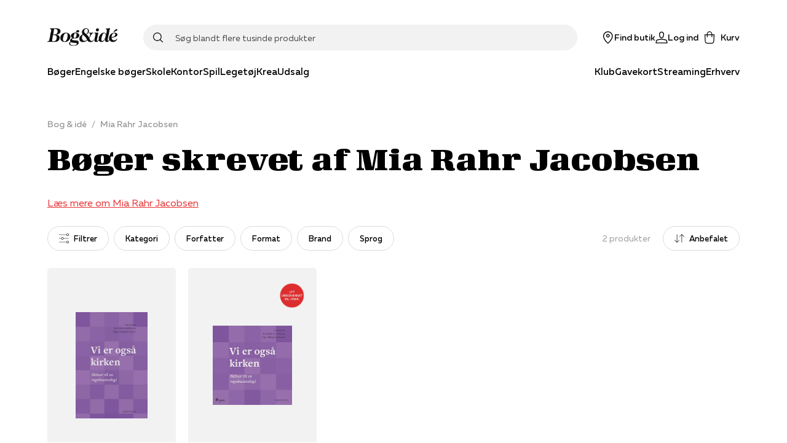

--- FILE ---
content_type: text/html; charset=utf-8
request_url: https://www.bog-ide.dk/person/mia-rahr-jacobsen/3654971
body_size: 53946
content:
<!DOCTYPE html><html lang="da"><head><link rel="apple-touch-icon" sizes="180x180" href="/assets/favicon/boi/apple-touch-icon.png"/><link rel="icon" type="image/png" href="/assets/favicon/boi/favicon-32x32.png" sizes="32x32"/><link rel="icon" type="image/png" href="/assets/favicon/boi/favicon-16x16.png" sizes="16x16"/><link rel="manifest" href="/assets/favicon/boi/manifest.json"/><link rel="mask-icon" href="/assets/favicon/boi/safari-pinned-tab.svg" color="#e73132"/><link rel="shortcut icon" href="/assets/favicon/boi/favicon.ico"/><meta name="msapplication-config" content="/assets/favicon/boi/browserconfig.xml"/><meta name="theme-color" content="#ffffff"/><meta name="google-site-verification" content="mimrSV1wMsPrJYXlsY89Ryf7s48ZIbXBx9GmyASRl2k"/><meta name="p:domain_verify" content="b8b9a0746885f3bb097c8bea32c05ecc"/><meta name="apple-itunes-app" content="app-id=1558989973"/><link rel="preload" href="/fonts/muller/muller-regular.woff2" as="font" type="font/woff2" crossorigin=""/><link rel="preload" href="/fonts/muller/muller-medium.woff2" as="font" type="font/woff2" crossorigin=""/><link rel="preload" href="/fonts/muller/muller-bold.woff2" as="font" type="font/woff2" crossorigin=""/><link rel="preload" href="/fonts/muller/muller-regular-italic.woff2" as="font" type="font/woff2" crossorigin=""/><link rel="preload" href="/fonts/velo/VeloSerifDisplay-Bold.woff2" as="font" type="font/woff2" crossorigin=""/><link rel="preload" href="/fonts/velo/VeloSerifDisplay-Black.woff2" as="font" type="font/woff2" crossorigin=""/><title>Mia Rahr Jacobsen bøger | Bøger skrevet af Mia Rahr Jacobsen</title><meta charSet="utf-8"/><meta name="viewport" content="initial-scale=1.0, width=device-width"/><link rel="canonical" href="https://www.bog-ide.dk/person/mia-rahr-jacobsen/3654971"/><meta http-equiv="Content-Language" content="da"/><meta http-equiv="Content-Type" content="text/html; charset=utf-8"/><meta name="author" content="bogogide"/><meta name="copyright" content="bogogide"/><meta name="generator" content="Sitecore SOLR Commerce"/><meta name="robots" content="all"/><meta name="description" content="Se alle bøger skrevet af Mia Rahr Jacobsen her | Køb bøgerne online | Timevis af god underholdning"/><meta name="title" content="Mia Rahr Jacobsen bøger | Bøger skrevet af Mia Rahr Jacobsen"/><meta name="image" content=""/><meta name="twitter:card" content="person"/><meta name="twitter:url" content="https://www.bog-ide.dk/person/mia-rahr-jacobsen/3654971"/><meta name="twitter:title" content="Mia Rahr Jacobsen bøger | Bøger skrevet af Mia Rahr Jacobsen"/><meta name="twitter:description" content="Se alle bøger skrevet af Mia Rahr Jacobsen her | Køb bøgerne online | Timevis af god underholdning"/><meta name="twitter:image:src" content=""/><meta property="og:locale" content="da_DK"/><meta property="og:site_name" content="https://www.bog-ide.dk"/><meta property="og:type" content="person"/><meta property="og:title" content="Mia Rahr Jacobsen bøger | Bøger skrevet af Mia Rahr Jacobsen"/><meta property="og:url" content="https://www.bog-ide.dk/person/mia-rahr-jacobsen/3654971"/><meta property="og:image" content=""/><meta property="og:description" content="Se alle bøger skrevet af Mia Rahr Jacobsen her | Køb bøgerne online | Timevis af god underholdning"/><script type="application/ld+json">{"@context":"https://schema.org","@type":"BreadcrumbList","itemListElement":[{"@type":"ListItem","position":"1","name":"Bog & idé","item":"https://www.bog-ide.dk/"},{"@type":"ListItem","position":"2","name":"Mia Rahr Jacobsen","item":"https://www.bog-ide.dk/"},{"@type":"ListItem","position":"3","name":"Mia Rahr Jacobsen bøger | Bøger skrevet af Mia Rahr Jacobsen"}]}</script><link rel="preload" as="image" imagesrcset="https://image.bog-ide.dk/3655210-441885-1000-676/webp/0/256/3655210-441885-1000-676.webp 1x, https://image.bog-ide.dk/3655210-441885-1000-676/webp/0/384/3655210-441885-1000-676.webp 2x"/><link rel="preload" as="image" imagesrcset="https://image.bog-ide.dk/3919554-1006744-1000-1000/webp/0/256/3919554-1006744-1000-1000.webp 1x, https://image.bog-ide.dk/3919554-1006744-1000-1000/webp/0/384/3919554-1006744-1000-1000.webp 2x"/><link rel="preload" as="image" imagesrcset="https://api.bog-ide.dk/scommerce/images/Lytubegraensetappopdateretpris.png?i=%7b48FF897D-A89D-492A-88A0-D3AC943E489E%7d&amp;w=96&amp;mode=max 1x, https://api.bog-ide.dk/scommerce/images/Lytubegraensetappopdateretpris.png?i=%7b48FF897D-A89D-492A-88A0-D3AC943E489E%7d&amp;w=256&amp;mode=max 2x"/><meta name="next-head-count" content="46"/><noscript data-n-css=""></noscript><script defer="" nomodule="" src="/_next/static/chunks/polyfills-5cd94c89d3acac5f.js"></script><script src="https://policy.app.cookieinformation.com/uc.js" id="CookieConsent" data-culture="DA" type="text/javascript" defer="" data-nscript="beforeInteractive"></script><script defer="" src="/_next/static/chunks/541.bd234cec6b2783a5.js"></script><script defer="" src="/_next/static/chunks/5279.e043c254e00c5904.js"></script><script defer="" src="/_next/static/chunks/5774-c75deb1979f06fba.js"></script><script defer="" src="/_next/static/chunks/5187-df18f9d277d502e3.js"></script><script defer="" src="/_next/static/chunks/2610.8e9740b9f534a100.js"></script><script defer="" src="/_next/static/chunks/3153.3280543c54bbbacc.js"></script><script defer="" src="/_next/static/chunks/5560.e8d1fb26c4269661.js"></script><script defer="" src="/_next/static/chunks/9209.2bc35fc03c01e56f.js"></script><script defer="" src="/_next/static/chunks/1228.ddf9e312f88e5080.js"></script><script defer="" src="/_next/static/chunks/9479.420771a5f261e8a7.js"></script><script src="/_next/static/chunks/webpack-86a9b50cb354ca4b.js" defer=""></script><script src="/_next/static/chunks/framework-560765ab0625ba27.js" defer=""></script><script src="/_next/static/chunks/main-1e5e1c35042be737.js" defer=""></script><script src="/_next/static/chunks/pages/_app-0710e6205a11bf33.js" defer=""></script><script src="/_next/static/chunks/6936-a09550812323c2d7.js" defer=""></script><script src="/_next/static/chunks/5935-cd96f993dbcd1eb8.js" defer=""></script><script src="/_next/static/chunks/1991-6eaa58cb60387bc1.js" defer=""></script><script src="/_next/static/chunks/1255-1d18b021cc44ed3d.js" defer=""></script><script src="/_next/static/chunks/8218-f8679699758e780c.js" defer=""></script><script src="/_next/static/chunks/5841-486da084b3b1a0d7.js" defer=""></script><script src="/_next/static/chunks/8754-8168398b69c2ee23.js" defer=""></script><script src="/_next/static/chunks/8028-b8ca080ced3f566d.js" defer=""></script><script src="/_next/static/chunks/6068-0df7e0138e493b91.js" defer=""></script><script src="/_next/static/chunks/4322-329ff8848a7ddb45.js" defer=""></script><script src="/_next/static/chunks/pages/%5B%5B...slug%5D%5D-5bf63b96c6429b0a.js" defer=""></script><script src="/_next/static/7433/_buildManifest.js" defer=""></script><script src="/_next/static/7433/_ssgManifest.js" defer=""></script><script src="/_next/static/7433/_middlewareManifest.js" defer=""></script></head><body><div id="__next" data-reactroot=""><style data-emotion="css-global 178sdv3-boiFonts-GlobalStyles">html,body,div,span,applet,object,iframe,h1,h2,h3,h4,h5,h6,p,blockquote,pre,a,abbr,acronym,address,big,cite,code,del,dfn,em,img,ins,kbd,q,s,samp,small,strike,strong,sub,sup,tt,var,b,u,i,center,dl,dt,dd,ol,ul,li,fieldset,form,label,legend,table,caption,tbody,tfoot,thead,tr,th,td,article,aside,canvas,details,embed,figure,figcaption,footer,header,hgroup,menu,nav,output,ruby,section,summary,time,mark,audio,video{margin:0;padding:0;border:0;font-size:100%;font:inherit;vertical-align:baseline;}article,aside,details,figcaption,figure,footer,header,hgroup,menu,nav,section{display:block;}body{line-height:1;}ol,ul{list-style:none;}blockquote,q{quotes:none;}blockquote:before,blockquote:after,q:before,q:after{content:'';content:none;}table{border-collapse:collapse;border-spacing:0;}@font-face{font-family:'Muller';src:url('/fonts/muller/muller-regular.woff2') format('woff2'),url('/fonts/muller/muller-regular.woff') format('woff');font-weight:400;font-style:normal;font-display:swap;}@font-face{font-family:'Muller';src:url('/fonts/muller/muller-regular-italic.woff2') format('woff2'),url('/fonts/muller/muller-regular-italic.woff') format('woff');font-weight:400;font-style:italic;font-display:swap;}@font-face{font-family:'Muller';src:url('/fonts/muller/muller-medium.woff2') format('woff2'),url('/fonts/muller/muller-medium.woff') format('woff');font-weight:500;font-style:normal;font-display:swap;}@font-face{font-family:'Muller';src:url('/fonts/muller/muller-medium-italic.woff2') format('woff2'),url('/fonts/muller/muller-medium-italic.woff') format('woff');font-weight:500;font-style:italic;font-display:swap;}@font-face{font-family:'Muller';src:url('/fonts/muller/muller-bold.woff2') format('woff2'),url('/fonts/muller/muller-bold.woff') format('woff');font-weight:700;font-style:normal;font-display:swap;}@font-face{font-family:'Muller';src:url('/fonts/muller/muller-bold-italic.woff2') format('woff2'),url('/fonts/muller/muller-bold-italic.woff') format('woff');font-weight:700;font-style:italic;font-display:swap;}@font-face{font-family:'Velo Serif Display';src:url('/fonts/velo/VeloSerifDisplay-Thin.woff2') format('woff2'),url('/fonts/velo/VeloSerifDisplay-Thin.woff') format('woff');font-weight:100;font-style:normal;font-display:swap;}@font-face{font-family:'Velo Serif Display';src:url('/fonts/velo/VeloSerifDisplay-ThinItalic.woff2') format('woff2'),url('/fonts/velo/VeloSerifDisplay-ThinItalic.woff') format('woff');font-weight:100;font-style:italic;font-display:swap;}@font-face{font-family:'Velo Serif Display';src:url('/fonts/velo/VeloSerifDisplay-Light.woff2') format('woff2'),url('/fonts/velo/VeloSerifDisplay-Light.woff') format('woff');font-weight:300;font-style:normal;font-display:swap;}@font-face{font-family:'Velo Serif Display';src:url('/fonts/velo/VeloSerifDisplay-LightItalic.woff2') format('woff2'),url('/fonts/velo/VeloSerifDisplay-LightItalic.woff') format('woff');font-weight:300;font-style:italic;font-display:swap;}@font-face{font-family:'Velo Serif Display';src:url('/fonts/velo/VeloSerifDisplay-Regular.woff2') format('woff2'),url('/fonts/velo/VeloSerifDisplay-Regular.woff') format('woff');font-weight:400;font-style:normal;font-display:swap;}@font-face{font-family:'Velo Serif Display';src:url('/fonts/velo/VeloSerifDisplay-Italic.woff2') format('woff2'),url('/fonts/velo/VeloSerifDisplay-Italic.woff') format('woff');font-weight:400;font-style:italic;font-display:swap;}@font-face{font-family:'Velo Serif Display';src:url('/fonts/velo/VeloSerifDisplay-Medium.woff2') format('woff2'),url('/fonts/velo/VeloSerifDisplay-Medium.woff') format('woff');font-weight:500;font-style:normal;font-display:swap;}@font-face{font-family:'Velo Serif Display';src:url('/fonts/velo/VeloSerifDisplay-MediumItalic.woff2') format('woff2'),url('/fonts/velo/VeloSerifDisplay-MediumItalic.woff') format('woff');font-weight:500;font-style:italic;font-display:swap;}@font-face{font-family:'Velo Serif Display';src:url('/fonts/velo/VeloSerifDisplay-Bold.woff2') format('woff2'),url('/fonts/velo/VeloSerifDisplay-Bold.woff') format('woff');font-weight:700;font-style:normal;font-display:swap;}@font-face{font-family:'Velo Serif Display';src:url('/fonts/velo/VeloSerifDisplay-BoldItalic.woff2') format('woff2'),url('/fonts/velo/VeloSerifDisplay-BoldItalic.woff') format('woff');font-weight:700;font-style:italic;font-display:swap;}@font-face{font-family:'Velo Serif Display';src:url('/fonts/velo/VeloSerifDisplay-Black.woff2') format('woff2'),url('/fonts/velo/VeloSerifDisplay-Black.woff') format('woff');font-weight:900;font-style:normal;font-display:swap;}@font-face{font-family:'Velo Serif Display';src:url('/fonts/velo/VeloSerifDisplay-BlackItalic.woff2') format('woff2'),url('/fonts/velo/VeloSerifDisplay-BlackItalic.woff') format('woff');font-weight:900;font-style:italic;font-display:swap;}*,*::after,*::before{box-sizing:border-box;-moz-osx-font-smoothing:grayscale;-webkit-font-smoothing:antialiased;font-smoothing:antialiased;}body{margin:0;font-style:normal;font-weight:400;font-family:"Muller","Arial","San-Serif";font-size:16px;line-height:20px;overflow-x:hidden;}@media only screen and (max-width: 767px){body{font-size:15px;line-height:20px;}}h1{margin-bottom:32px;font-style:normal;font-weight:900;font-family:"Velo Serif Display","Arial","Serif";font-size:50px;line-height:57px;letter-spacing:0.89px;}@media only screen and (max-width: 767px){h1{font-size:35px;line-height:40px;letter-spacing:0.63px;}}h2{margin-bottom:24px;font-style:normal;font-weight:900;font-family:"Velo Serif Display","Arial","Serif";font-size:40px;line-height:50px;letter-spacing:0.71px;}@media only screen and (max-width: 767px){h2{font-size:30px;line-height:35px;letter-spacing:0.6px;}}h3{margin-bottom:16px;font-style:normal;font-weight:700;font-family:"Velo Serif Display","Arial","Serif";font-size:30px;line-height:42px;letter-spacing:0.54px;}@media only screen and (max-width: 767px){h3{font-weight:900;font-size:25px;line-height:42px;letter-spacing:0.45px;}}h4{margin-bottom:8px;font-style:normal;font-weight:700;font-family:"Muller","Arial","San-Serif";font-size:26px;line-height:34px;letter-spacing:0.46px;}@media only screen and (max-width: 767px){h4{font-family:"Muller","Arial","San-Serif";font-size:22px;line-height:28px;letter-spacing:0;}}h5{margin-bottom:8px;font-style:normal;font-weight:700;font-family:"Muller","Arial","San-Serif";font-size:22px;line-height:28px;letter-spacing:0;}@media only screen and (max-width: 767px){h5{font-family:"Muller","Arial","San-Serif";font-size:18px;line-height:24px;letter-spacing:0;}}h6{margin-bottom:8px;font-style:normal;font-weight:600;font-family:"Muller","Arial","San-Serif";font-size:18px;line-height:24px;letter-spacing:0;}a{-webkit-text-decoration:none;text-decoration:none;color:#e73132;cursor:pointer;}a svg{vertical-align:middle;}select,input,textarea{font-style:normal;font-weight:400;font-family:"Muller","Arial","San-Serif";font-size:16px;line-height:20px;}@media only screen and (max-width: 767px){select,input,textarea{font-size:15px;line-height:20px;}}button{font-style:normal;font-weight:500;font-family:"Muller","Arial","San-Serif";font-size:16px;line-height:20px;letter-spacing:0;}b,strong{font-weight:700;}em{font-style:italic;}p{margin-bottom:16px;}body:not(.using-tab) a[href]:not([tabindex='-1']):focus,body:not(.using-tab) area[href]:not([tabindex='-1']):focus,body:not(.using-tab) input:not([disabled]):not([tabindex='-1']):focus,body:not(.using-tab) select:not([disabled]):not([tabindex='-1']):focus,body:not(.using-tab) textarea:not([disabled]):not([tabindex='-1']):focus,body:not(.using-tab) button:not([disabled]):not([tabindex='-1']):focus,body:not(.using-tab) iframe:not([tabindex='-1']):focus,body:not(.using-tab) [tabindex]:not([tabindex='-1']):focus,body:not(.using-tab) [contentEditable='true']:not([tabindex='-1']):focus{outline:none;}</style><style data-emotion="css om364d-StyledMainNavigation">.css-om364d-StyledMainNavigation{position:fixed;top:0;width:100%;z-index:500;background:#FFFFFF;}</style><header class="css-om364d-StyledMainNavigation e2sodd10" style="transform:translateY(0%)"><style data-emotion="css 1f2yyaq-ResponsiveContainer">.css-1f2yyaq-ResponsiveContainer.css-1f2yyaq-ResponsiveContainer{display:none;}@media only screen and (max-width: 899px){.css-1f2yyaq-ResponsiveContainer.css-1f2yyaq-ResponsiveContainer{display:inherit;}}</style><div class="css-1f2yyaq-ResponsiveContainer e9px8ok0"><style data-emotion="css y67h9i-Navigation">.css-y67h9i-Navigation{display:-webkit-box;display:-webkit-flex;display:-ms-flexbox;display:flex;-webkit-flex-direction:column;-ms-flex-direction:column;flex-direction:column;position:relative;min-height:60px;-webkit-box-pack:center;-ms-flex-pack:center;-webkit-justify-content:center;justify-content:center;}</style><nav class="css-y67h9i-Navigation e1eihpib3"><style data-emotion="css lzsa4b-StyledContainerLayout">.css-lzsa4b-StyledContainerLayout{width:100%;margin-left:auto;margin-right:auto;}@media only screen and (max-width: 899px){.css-lzsa4b-StyledContainerLayout{padding:0 10px;}}@media only screen and (min-width: 900px){.css-lzsa4b-StyledContainerLayout{max-width:min(88vw, 1600px);}}</style><div class="css-lzsa4b-StyledContainerLayout e1ccm03i0"><style data-emotion="css 117hyr2-Header">.css-117hyr2-Header{display:-webkit-box;display:-webkit-flex;display:-ms-flexbox;display:flex;-webkit-flex-direction:column;-ms-flex-direction:column;flex-direction:column;}</style><div class="css-117hyr2-Header e1eihpib2"><style data-emotion="css 1qhynm6-MobileMenu">.css-1qhynm6-MobileMenu{width:100%;min-height:60px;}</style><style data-emotion="css 1w8kjkv-MobileMenuContainer-MobileMenu">.css-1w8kjkv-MobileMenuContainer-MobileMenu{position:relative;padding:10px 8px 0;width:100%;min-height:60px;}</style><style data-emotion="css 1oksier-FlexLayout-MobileMenuContainer-MobileMenu">.css-1oksier-FlexLayout-MobileMenuContainer-MobileMenu{display:-webkit-box;display:-webkit-flex;display:-ms-flexbox;display:flex;-webkit-flex:initial;-ms-flex:initial;flex:initial;-webkit-flex-direction:row;-ms-flex-direction:row;flex-direction:row;-webkit-box-pack:justify;-webkit-justify-content:space-between;justify-content:space-between;-webkit-align-items:center;-webkit-box-align:center;-ms-flex-align:center;align-items:center;-webkit-box-flex-wrap:initial;-webkit-flex-wrap:initial;-ms-flex-wrap:initial;flex-wrap:initial;gap:0px 20px;position:relative;padding:10px 8px 0;width:100%;min-height:60px;}.css-1oksier-FlexLayout-MobileMenuContainer-MobileMenu >*:not(:last-child){margin-bottom:initial;}</style><div class="e16wt3dq1 css-1oksier-FlexLayout-MobileMenuContainer-MobileMenu e1wj9h9o0"><style data-emotion="css ay99pv-MobileMenu">.css-ay99pv-MobileMenu{gap:16px;}</style><style data-emotion="css dc27cz-FlexLayout-MobileMenu">.css-dc27cz-FlexLayout-MobileMenu{display:-webkit-box;display:-webkit-flex;display:-ms-flexbox;display:flex;-webkit-flex:initial;-ms-flex:initial;flex:initial;-webkit-flex-direction:row;-ms-flex-direction:row;flex-direction:row;-webkit-box-pack:initial;-ms-flex-pack:initial;-webkit-justify-content:initial;justify-content:initial;-webkit-align-items:center;-webkit-box-align:center;-ms-flex-align:center;align-items:center;-webkit-box-flex-wrap:initial;-webkit-flex-wrap:initial;-ms-flex-wrap:initial;flex-wrap:initial;gap:16px;}</style><div class="css-dc27cz-FlexLayout-MobileMenu e1wj9h9o0"><style data-emotion="css w1tgm2-LinkText">.css-w1tgm2-LinkText{all:unset;cursor:pointer;display:-webkit-box;display:-webkit-flex;display:-ms-flexbox;display:flex;-webkit-flex-direction:column;-ms-flex-direction:column;flex-direction:column;-webkit-box-pack:center;-ms-flex-pack:center;-webkit-justify-content:center;justify-content:center;}</style><button title="Menu" class="css-w1tgm2-LinkText e16wt3dq0"><style data-emotion="css g3uvnh-FlexLayout">.css-g3uvnh-FlexLayout{display:-webkit-box;display:-webkit-flex;display:-ms-flexbox;display:flex;-webkit-flex:initial;-ms-flex:initial;flex:initial;-webkit-flex-direction:column;-ms-flex-direction:column;flex-direction:column;-webkit-box-pack:initial;-ms-flex-pack:initial;-webkit-justify-content:initial;justify-content:initial;-webkit-align-items:center;-webkit-box-align:center;-ms-flex-align:center;align-items:center;-webkit-box-flex-wrap:initial;-webkit-flex-wrap:initial;-ms-flex-wrap:initial;flex-wrap:initial;}</style><div class="css-g3uvnh-FlexLayout e1wj9h9o0"><style data-emotion="css 1btnp2s-SvgContainer">.css-1btnp2s-SvgContainer{display:-webkit-box;display:-webkit-flex;display:-ms-flexbox;display:flex;-webkit-box-pack:center;-ms-flex-pack:center;-webkit-justify-content:center;justify-content:center;-webkit-align-items:center;-webkit-box-align:center;-ms-flex-align:center;align-items:center;}</style><span class="css-1btnp2s-SvgContainer e1t6fo4f0"><style data-emotion="css 1g8rts2-StyledSvg">.css-1g8rts2-StyledSvg{fill:#080707;width:20px;height:20px;}</style><svg viewBox="0 0 18 14" fill="none" xmlns="http://www.w3.org/2000/svg" size="20" class="css-1g8rts2-StyledSvg e1t6fo4f1" color="#080707"><path fill-rule="evenodd" clip-rule="evenodd" d="M18 1.5H0V0h18v1.5Zm0 6H0V6h18v1.5Zm-18 6h18V12H0v1.5Z" fill="#000"></path></svg></span></div></button><div class="css-g3uvnh-FlexLayout e1wj9h9o0"><style data-emotion="css a25tt1-LogoImage">.css-a25tt1-LogoImage{max-width:100%;height:auto;cursor:pointer;}</style><img src="/assets/bog-og-ide.png" alt="logo" height="31" width="116" class="css-a25tt1-LogoImage e18c5sih0"/></div></div><style data-emotion="css tkeg8r-FlexLayout">.css-tkeg8r-FlexLayout{display:-webkit-box;display:-webkit-flex;display:-ms-flexbox;display:flex;-webkit-flex:initial;-ms-flex:initial;flex:initial;-webkit-flex-direction:row;-ms-flex-direction:row;flex-direction:row;-webkit-box-pack:end;-ms-flex-pack:end;-webkit-justify-content:flex-end;justify-content:flex-end;-webkit-align-items:center;-webkit-box-align:center;-ms-flex-align:center;align-items:center;-webkit-box-flex-wrap:initial;-webkit-flex-wrap:initial;-ms-flex-wrap:initial;flex-wrap:initial;gap:0px 20px;}.css-tkeg8r-FlexLayout >*:not(:last-child){margin-bottom:initial;}</style><div class="css-tkeg8r-FlexLayout e1wj9h9o0"><style data-emotion="css 1nm180a-LinkElementWrapper">.css-1nm180a-LinkElementWrapper{color:inherit;}</style><a href="/find-butik" class="css-1nm180a-LinkElementWrapper e1irccp01"><div class="css-g3uvnh-FlexLayout e1wj9h9o0"><span class="css-1btnp2s-SvgContainer e1t6fo4f0"><svg viewBox="0 0 17 21" fill="none" xmlns="http://www.w3.org/2000/svg" size="20" class="css-1g8rts2-StyledSvg e1t6fo4f1" color="#080707"><path fill-rule="evenodd" clip-rule="evenodd" d="M16.5 8.24C16.58 3.751 12.63 0 8.25 0 3.86 0-.08 3.752 0 8.24c.16 4.784 4.58 9.967 7.61 12.522a.98.98 0 0 0 1.28 0c3.03-2.555 7.46-7.738 7.61-12.523ZM8.25 19.495c-2.82-2.73-6.72-7.218-6.75-11.256-.07-3.66 3.18-6.777 6.75-6.706C11.82 1.452 15.07 4.58 15 8.24c-.03 4.037-3.93 8.525-6.75 11.255ZM6.75 7.5c0-.83.67-1.5 1.5-1.5s1.5.67 1.5 1.5S9.08 9 8.25 9s-1.5-.67-1.5-1.5Zm1.5-3c-1.66 0-3 1.34-3 3s1.34 3 3 3 3-1.34 3-3-1.34-3-3-3Z" fill="#000"></path></svg></span><style data-emotion="css 18z9dw1-StyledText">.css-18z9dw1-StyledText{white-space:pre-line;font-size:11px;font-family:"Muller","Arial","San-Serif";font-weight:500;}</style><span font-weight="Medium" style="white-space:nowrap" class="css-18z9dw1-StyledText e1w70fa50">Find butik</span></div></a><style data-emotion="css 1ry18hx-StyledButton">.css-1ry18hx-StyledButton{all:unset;box-sizing:border-box;cursor:pointer;border-radius:100px;min-width:100px;display:-webkit-box;display:-webkit-flex;display:-ms-flexbox;display:flex;-webkit-flex-shrink:0;-ms-flex-negative:0;flex-shrink:0;-webkit-align-items:center;-webkit-box-align:center;-ms-flex-align:center;align-items:center;-webkit-box-pack:center;-ms-flex-pack:center;-webkit-justify-content:center;justify-content:center;font-style:normal;font-weight:500;font-family:"Muller","Arial","San-Serif";font-size:16px;line-height:20px;letter-spacing:0;font-size:14px;height:50px;padding:0 24px;min-height:16px;font-style:normal;font-weight:400;font-family:"Muller","Arial","San-Serif";font-size:16px;line-height:20px;border-width:0 0 1px;border-style:solid;border-color:transparent;color:#080707;padding:0;min-height:initial;-webkit-align-items:initial;-webkit-box-align:initial;-ms-flex-align:initial;align-items:initial;min-width:initial;height:initial;}.css-1ry18hx-StyledButton:hover{border:none;}@media only screen and (max-width: 767px){.css-1ry18hx-StyledButton{font-size:15px;line-height:20px;}}.css-1ry18hx-StyledButton:hover{border-width:0 0 1px;border-style:solid;border-color:transparent;}</style><button width="content" type="button" class="css-1ry18hx-StyledButton eh0pg5q0"><div class="css-g3uvnh-FlexLayout e1wj9h9o0"><span class="css-1btnp2s-SvgContainer e1t6fo4f0"><svg viewBox="0 0 22 21" fill="none" xmlns="http://www.w3.org/2000/svg" size="20" class="css-1g8rts2-StyledSvg e1t6fo4f1" color="#080707"><path fill-rule="evenodd" clip-rule="evenodd" d="M6.506 4.901C6.366 2.21 8.51 0 11.001 0c2.499 0 4.588 2.17 4.496 4.888v.021l-.003.02c-.022.255-.138.97-.238 1.577l-.14.833-.046.265-.016.093C14.716 9.841 13.376 12 11 12c-2.37 0-3.713-2.154-4.052-4.258l-.016-.095-.045-.265c-.038-.222-.089-.523-.14-.84-.102-.611-.217-1.34-.24-1.618v-.011L6.505 4.9Zm1.924 2.6c.293 1.831 1.317 2.999 2.572 2.999 1.25 0 2.276-1.162 2.57-3.041l.02-.11.045-.263.139-.826c.103-.619.201-1.24.223-1.445C14.052 2.907 12.598 1.5 11 1.5c-1.606 0-3.087 1.46-2.997 3.312.019.213.119.853.223 1.487.052.313.102.611.14.83l.044.264.019.107Zm9.627 6.487L11 12.738l-7.057 1.25-.015.003c-1.283.284-2.658 1.097-2.95 2.662l-.003.019L.393 21h21.226l-.635-4.319c-.237-1.592-1.638-2.408-2.912-2.69l-.015-.003Zm-15.6 2.923c.14-.7.79-1.23 1.78-1.452l6.764-1.197 6.762 1.197c1.006.226 1.635.759 1.737 1.442l.382 2.599H2.108l.35-2.589Z" fill="#000"></path></svg></span><span font-weight="Medium" style="white-space:nowrap" class="css-18z9dw1-StyledText e1w70fa50">Log ind</span></div></button><style data-emotion="css 1qnhpyi-PopoverWrapper">.css-1qnhpyi-PopoverWrapper{position:relative;}.css-1qnhpyi-PopoverWrapper:before{position:fixed;top:0;left:0;bottom:0;width:100vw;height:100vh;transition-duration:.4s;pointer-events:none;z-index:1;}</style><div class="css-1qnhpyi-PopoverWrapper ema18ps2"><style data-emotion="css u967mc-IconContent">.css-u967mc-IconContent{all:unset;font:"Muller","Arial","San-Serif";font-weight:500;display:-webkit-box;display:-webkit-flex;display:-ms-flexbox;display:flex;-webkit-flex-direction:column;-ms-flex-direction:column;flex-direction:column;font-size:11px;-webkit-align-items:center;-webkit-box-align:center;-ms-flex-align:center;align-items:center;white-space:nowrap;cursor:pointer;}@media only screen and (min-width: 900px){.css-u967mc-IconContent{font-size:14px;-webkit-flex-direction:row;-ms-flex-direction:row;flex-direction:row;}.css-u967mc-IconContent span{margin-left:8px;}}</style><button class="css-u967mc-IconContent ejjlge07"><style data-emotion="css 1ujki6m-IconWrapper">.css-1ujki6m-IconWrapper{display:-webkit-box;display:-webkit-flex;display:-ms-flexbox;display:flex;position:relative;}</style><div class="css-1ujki6m-IconWrapper ejjlge03"><span class="css-1btnp2s-SvgContainer e1t6fo4f0"><svg viewBox="0 0 20 24" fill="none" xmlns="http://www.w3.org/2000/svg" size="20" class="css-1g8rts2-StyledSvg e1t6fo4f1" color="#080707"><path fill-rule="evenodd" clip-rule="evenodd" d="M10 0a5.25 5.25 0 0 0-5.25 5.25V6H.207l.754 13.648C1.076 22.086 3.111 24 5.5 24h9c2.4 0 4.375-1.925 4.49-4.35L19.796 6H15.25v-.75C15.25 2.35 12.9 0 10 0Zm3.75 7.5v3.75h1.5V7.5h2.954l-.711 12.066v.01c-.077 1.649-1.416 2.924-2.993 2.924h-9c-1.59 0-2.965-1.287-3.04-2.924L1.791 7.5H4.75v3.75h1.5V7.5h7.5Zm0-1.5v-.75a3.75 3.75 0 1 0-7.5 0V6h7.5Z" fill="#000"></path></svg></span></div><span>Kurv</span></button></div></div></div><style data-emotion="css 3uuws7-SearchFieldForm">.css-3uuws7-SearchFieldForm{position:relative;z-index:600;width:100%;margin:auto;padding:8px 0;}@media only screen and (min-width: 900px){.css-3uuws7-SearchFieldForm{padding:0;}}</style><div class="css-3uuws7-SearchFieldForm e1g06z8t5"><style data-emotion="css s517al-SearchInputWrapper">.css-s517al-SearchInputWrapper{position:relative;display:-webkit-box;display:-webkit-flex;display:-ms-flexbox;display:flex;-webkit-align-items:center;-webkit-box-align:center;-ms-flex-align:center;align-items:center;}</style><div class="css-s517al-SearchInputWrapper e1g06z8t4"><style data-emotion="css jfs2rv-SearchIconButton">.css-jfs2rv-SearchIconButton{position:absolute;top:50%;left:16px;-webkit-transform:translateY(-50%);-moz-transform:translateY(-50%);-ms-transform:translateY(-50%);transform:translateY(-50%);z-index:2;display:-webkit-box;display:-webkit-flex;display:-ms-flexbox;display:flex;-webkit-box-pack:center;-ms-flex-pack:center;-webkit-justify-content:center;justify-content:center;padding:0;font-size:18px;border:none;background:none;cursor:pointer;-webkit-transition:opacity 200ms ease;transition:opacity 200ms ease;}</style><button type="submit" class="css-jfs2rv-SearchIconButton e1g06z8t2"><span class="css-1btnp2s-SvgContainer e1t6fo4f0"><style data-emotion="css 1nrdvjw-StyledSvg">.css-1nrdvjw-StyledSvg{fill:#080707;height:1rem;width:1rem;}</style><svg viewBox="0 0 21 21" fill="none" xmlns="http://www.w3.org/2000/svg" class="css-1nrdvjw-StyledSvg e1t6fo4f1" color="#080707"><path fill-rule="evenodd" clip-rule="evenodd" d="M9 16.5a7.5 7.5 0 1 1 0-15 7.5 7.5 0 0 1 0 15Zm6.872-1.688a9 9 0 1 0-1.06 1.06l4.908 4.908a.75.75 0 1 0 1.06-1.06l-4.908-4.908Z" fill="#000"></path></svg></span><span style="position:absolute;border:0;width:1px;height:1px;padding:0;margin:-1px;overflow:hidden;clip:rect(0, 0, 0, 0);white-space:nowrap;word-wrap:normal">Søg</span></button><style data-emotion="css tiw14-SearchInput">.css-tiw14-SearchInput{-webkit-flex:1;-ms-flex:1;flex:1;height:38px;border:none;font-family:"Muller","Arial","San-Serif";background:none;overflow:hidden;text-overflow:ellipsis;white-space:nowrap;background:#F2F2F2;border:2px solid #F2F2F2;border-radius:25px;padding-left:50px;-webkit-transition:all 200ms ease;transition:all 200ms ease;}.css-tiw14-SearchInput:focus{outline:none;}.css-tiw14-SearchInput::-webkit-input-placeholder{font-size:14px;color:#4D4C49;}.css-tiw14-SearchInput::-moz-placeholder{font-size:14px;color:#4D4C49;}.css-tiw14-SearchInput:-ms-input-placeholder{font-size:14px;color:#4D4C49;}.css-tiw14-SearchInput::placeholder{font-size:14px;color:#4D4C49;}.css-tiw14-SearchInput:focus::-webkit-input-placeholder{color:transparent;}.css-tiw14-SearchInput:focus::-moz-placeholder{color:transparent;}.css-tiw14-SearchInput:focus:-ms-input-placeholder{color:transparent;}.css-tiw14-SearchInput:focus::placeholder{color:transparent;}@media only screen and (min-width: 900px){.css-tiw14-SearchInput{font-size:16px;height:42px;}.css-tiw14-SearchInput::-webkit-input-placeholder{font-size:14px;}.css-tiw14-SearchInput::-moz-placeholder{font-size:14px;}.css-tiw14-SearchInput:-ms-input-placeholder{font-size:14px;}.css-tiw14-SearchInput::placeholder{font-size:14px;}}@media only screen and (max-width: 767px){.css-tiw14-SearchInput{font-size:16px;}}.css-tiw14-SearchInput:focus{background:#FFFFFF;border:2px solid #080707;}</style><input placeholder="Søg blandt flere tusinde produkter" class="css-tiw14-SearchInput e1g06z8t3"/><style data-emotion="css 1exghln-SearchIconButton-ClearSearchButton">.css-1exghln-SearchIconButton-ClearSearchButton{position:absolute;top:50%;left:16px;-webkit-transform:translateY(-50%);-moz-transform:translateY(-50%);-ms-transform:translateY(-50%);transform:translateY(-50%);z-index:2;display:-webkit-box;display:-webkit-flex;display:-ms-flexbox;display:flex;-webkit-box-pack:center;-ms-flex-pack:center;-webkit-justify-content:center;justify-content:center;padding:0;font-size:18px;border:none;background:none;cursor:pointer;-webkit-transition:opacity 200ms ease;transition:opacity 200ms ease;opacity:0;pointer-events:none;left:unset;right:calc(32px + 8px);margin-right:8px;}</style><button type="button" disabled="" class="css-1exghln-SearchIconButton-ClearSearchButton e1g06z8t0"><span class="css-1btnp2s-SvgContainer e1t6fo4f0"><svg data-name="Layer 1" xmlns="http://www.w3.org/2000/svg" viewBox="0 0 48 48" class="css-1nrdvjw-StyledSvg e1t6fo4f1" color="#080707"><path d="M39 10.44 37.56 9 24 22.56 10.44 9 9 10.44 22.56 24 9 37.56 10.44 39 24 25.44 37.56 39 39 37.56 25.44 24 39 10.44z"></path></svg></span><span style="position:absolute;border:0;width:1px;height:1px;padding:0;margin:-1px;overflow:hidden;clip:rect(0, 0, 0, 0);white-space:nowrap;word-wrap:normal">Slet</span></button></div></div></div><style data-emotion="css 1la0el5-SideMenuBackdrop animation-1acbpvw">.css-1la0el5-SideMenuBackdrop{background-color:rgba(0,0,0, 0.6);position:fixed;top:0;right:0;bottom:0;left:0;z-index:-1;}@media (prefers-reduced-motion: no-preference){.css-1la0el5-SideMenuBackdrop{-webkit-animation:animation-1acbpvw 200ms cubic-bezier(0.16, 1, 0.3, 1);animation:animation-1acbpvw 200ms cubic-bezier(0.16, 1, 0.3, 1);}}@-webkit-keyframes animation-1acbpvw{0%{opacity:0;}100%{opacity:1;}}@keyframes animation-1acbpvw{0%{opacity:0;}100%{opacity:1;}}</style><style data-emotion="css 1jou17a-SideMenuContainer animation-8kfrqd">.css-1jou17a-SideMenuContainer{background-color:#FFFFFF;border-left:0;bottom:0;box-shadow:hsl(206 22% 7% / 35%) 0px 10px 38px -10px,hsl(206 22% 7% / 20%) 0px 10px 20px -15px;max-width:100vw;position:fixed;top:0;width:345px;}@media (prefers-reduced-motion: no-preference){.css-1jou17a-SideMenuContainer{-webkit-animation:animation-8kfrqd 300ms cubic-bezier(0.16, 1, 0.3, 1);animation:animation-8kfrqd 300ms cubic-bezier(0.16, 1, 0.3, 1);will-change:transform;}}.css-1jou17a-SideMenuContainer:focus{outline:none;}@-webkit-keyframes animation-8kfrqd{0%{-webkit-transform:translate(-100%);-moz-transform:translate(-100%);-ms-transform:translate(-100%);transform:translate(-100%);}100%{-webkit-transform:translate(0);-moz-transform:translate(0);-ms-transform:translate(0);transform:translate(0);}}@keyframes animation-8kfrqd{0%{-webkit-transform:translate(-100%);-moz-transform:translate(-100%);-ms-transform:translate(-100%);transform:translate(-100%);}100%{-webkit-transform:translate(0);-moz-transform:translate(0);-ms-transform:translate(0);transform:translate(0);}}</style></div></nav></div><style data-emotion="css 39uus9-ResponsiveContainer">.css-39uus9-ResponsiveContainer.css-39uus9-ResponsiveContainer{display:none;}@media only screen and (min-width: 900px){.css-39uus9-ResponsiveContainer.css-39uus9-ResponsiveContainer{display:inherit;}}</style><div class="css-39uus9-ResponsiveContainer e9px8ok0"><style data-emotion="css 1fjreho-Navigation">.css-1fjreho-Navigation{display:-webkit-box;display:-webkit-flex;display:-ms-flexbox;display:flex;-webkit-flex-direction:column;-ms-flex-direction:column;flex-direction:column;position:relative;min-height:60px;-webkit-box-pack:center;-ms-flex-pack:center;-webkit-justify-content:center;justify-content:center;background:#FFFFFF;}</style><nav class="css-1fjreho-Navigation e1nzsx007"><div class="css-tztijm-Header e1nzsx006"><div class="css-lzsa4b-StyledContainerLayout e1ccm03i0"><style data-emotion="css 1q0giz7-MenuWrapper">.css-1q0giz7-MenuWrapper{display:-webkit-box;display:-webkit-flex;display:-ms-flexbox;display:flex;-webkit-align-items:center;-webkit-box-align:center;-ms-flex-align:center;align-items:center;padding:40px 0 24px;}</style><div class="css-1q0giz7-MenuWrapper e1nzsx004"><div class="css-1q3t14n-FlexContent e1u6wi0y0"><img src="/assets/bog-og-ide.png" alt="logo" height="31" width="116" class="css-a25tt1-LogoImage e18c5sih0"/></div><style data-emotion="css 12yf0tg-FlexContent">.css-12yf0tg-FlexContent{-webkit-box-flex:1;-webkit-flex-grow:1;-ms-flex-positive:1;flex-grow:1;}</style><div class="css-12yf0tg-FlexContent e1u6wi0y0"><style data-emotion="css tehkb5-GutterLayout">.css-tehkb5-GutterLayout{padding-left:8px;padding-right:8px;-webkit-flex:initial;-ms-flex:initial;flex:initial;padding-left:8px;padding-right:8px;}@media only screen and (min-width: 768px){.css-tehkb5-GutterLayout{padding-left:20px;padding-right:20px;}}@media only screen and (min-width: 768px){.css-tehkb5-GutterLayout{padding-left:40px;padding-right:40px;}}</style><div class="css-tehkb5-GutterLayout e1o4vywr0"><style data-emotion="css ykylps-FlexLayout">.css-ykylps-FlexLayout{display:-webkit-box;display:-webkit-flex;display:-ms-flexbox;display:flex;-webkit-flex:initial;-ms-flex:initial;flex:initial;-webkit-flex-direction:row;-ms-flex-direction:row;flex-direction:row;-webkit-box-pack:center;-ms-flex-pack:center;-webkit-justify-content:center;justify-content:center;-webkit-align-items:initial;-webkit-box-align:initial;-ms-flex-align:initial;align-items:initial;-webkit-box-flex-wrap:initial;-webkit-flex-wrap:initial;-ms-flex-wrap:initial;flex-wrap:initial;}</style><div class="css-ykylps-FlexLayout e1wj9h9o0"><style data-emotion="css hikk4f-FlexLayout">.css-hikk4f-FlexLayout{display:-webkit-box;display:-webkit-flex;display:-ms-flexbox;display:flex;-webkit-flex:initial;-ms-flex:initial;flex:initial;-webkit-flex-direction:column;-ms-flex-direction:column;flex-direction:column;-webkit-box-pack:initial;-ms-flex-pack:initial;-webkit-justify-content:initial;justify-content:initial;-webkit-align-items:initial;-webkit-box-align:initial;-ms-flex-align:initial;align-items:initial;-webkit-box-flex-wrap:initial;-webkit-flex-wrap:initial;-ms-flex-wrap:initial;flex-wrap:initial;width:100%;}</style><div class="css-hikk4f-FlexLayout e1wj9h9o0"><style data-emotion="css 48q5fk-PopoverWrapper">.css-48q5fk-PopoverWrapper{position:relative;}</style><div class="css-48q5fk-PopoverWrapper ema18ps2"><div class="css-3uuws7-SearchFieldForm e1g06z8t5"><div class="css-s517al-SearchInputWrapper e1g06z8t4"><button type="submit" class="css-jfs2rv-SearchIconButton e1g06z8t2"><span class="css-1btnp2s-SvgContainer e1t6fo4f0"><svg viewBox="0 0 21 21" fill="none" xmlns="http://www.w3.org/2000/svg" class="css-1nrdvjw-StyledSvg e1t6fo4f1" color="#080707"><path fill-rule="evenodd" clip-rule="evenodd" d="M9 16.5a7.5 7.5 0 1 1 0-15 7.5 7.5 0 0 1 0 15Zm6.872-1.688a9 9 0 1 0-1.06 1.06l4.908 4.908a.75.75 0 1 0 1.06-1.06l-4.908-4.908Z" fill="#000"></path></svg></span><span style="position:absolute;border:0;width:1px;height:1px;padding:0;margin:-1px;overflow:hidden;clip:rect(0, 0, 0, 0);white-space:nowrap;word-wrap:normal">Søg</span></button><input value="" placeholder="Søg blandt flere tusinde produkter" class="css-tiw14-SearchInput e1g06z8t3"/><button type="button" disabled="" class="css-1exghln-SearchIconButton-ClearSearchButton e1g06z8t0"><span class="css-1btnp2s-SvgContainer e1t6fo4f0"><svg data-name="Layer 1" xmlns="http://www.w3.org/2000/svg" viewBox="0 0 48 48" class="css-1nrdvjw-StyledSvg e1t6fo4f1" color="#080707"><path d="M39 10.44 37.56 9 24 22.56 10.44 9 9 10.44 22.56 24 9 37.56 10.44 39 24 25.44 37.56 39 39 37.56 25.44 24 39 10.44z"></path></svg></span><span style="position:absolute;border:0;width:1px;height:1px;padding:0;margin:-1px;overflow:hidden;clip:rect(0, 0, 0, 0);white-space:nowrap;word-wrap:normal">Slet</span></button></div></div></div></div></div></div></div><div class="css-1q3t14n-FlexContent e1u6wi0y0"><div class="css-tkeg8r-FlexLayout e1wj9h9o0"><style data-emotion="css 1fkfo6j-QuickLink">.css-1fkfo6j-QuickLink{font-size:14px;font-weight:400;font-family:"Muller","Arial","San-Serif";white-space:nowrap;}</style><style data-emotion="css yb2n8q-LinkElementWrapper-QuickLink">.css-yb2n8q-LinkElementWrapper-QuickLink{color:inherit;font-size:14px;font-weight:400;font-family:"Muller","Arial","San-Serif";white-space:nowrap;}</style><a class="e1nzsx005 css-yb2n8q-LinkElementWrapper-QuickLink e1irccp01" href="/find-butik"><style data-emotion="css 1rm2z0c-FlexLayout">.css-1rm2z0c-FlexLayout{display:-webkit-box;display:-webkit-flex;display:-ms-flexbox;display:flex;-webkit-flex:initial;-ms-flex:initial;flex:initial;-webkit-flex-direction:row;-ms-flex-direction:row;flex-direction:row;-webkit-box-pack:initial;-ms-flex-pack:initial;-webkit-justify-content:initial;justify-content:initial;-webkit-align-items:center;-webkit-box-align:center;-ms-flex-align:center;align-items:center;-webkit-box-flex-wrap:initial;-webkit-flex-wrap:initial;-ms-flex-wrap:initial;flex-wrap:initial;gap:0px 8px;}.css-1rm2z0c-FlexLayout >*:not(:last-child){margin-bottom:initial;}</style><div class="css-1rm2z0c-FlexLayout e1wj9h9o0"><span class="css-1btnp2s-SvgContainer e1t6fo4f0"><svg viewBox="0 0 17 21" fill="none" xmlns="http://www.w3.org/2000/svg" size="20" class="css-1g8rts2-StyledSvg e1t6fo4f1" color="#080707"><path fill-rule="evenodd" clip-rule="evenodd" d="M16.5 8.24C16.58 3.751 12.63 0 8.25 0 3.86 0-.08 3.752 0 8.24c.16 4.784 4.58 9.967 7.61 12.522a.98.98 0 0 0 1.28 0c3.03-2.555 7.46-7.738 7.61-12.523ZM8.25 19.495c-2.82-2.73-6.72-7.218-6.75-11.256-.07-3.66 3.18-6.777 6.75-6.706C11.82 1.452 15.07 4.58 15 8.24c-.03 4.037-3.93 8.525-6.75 11.255ZM6.75 7.5c0-.83.67-1.5 1.5-1.5s1.5.67 1.5 1.5S9.08 9 8.25 9s-1.5-.67-1.5-1.5Zm1.5-3c-1.66 0-3 1.34-3 3s1.34 3 3 3 3-1.34 3-3-1.34-3-3-3Z" fill="#000"></path></svg></span><style data-emotion="css 13qlqkm-StyledText">.css-13qlqkm-StyledText{white-space:pre-line;font-size:14px;font-weight:500;}</style><span font-weight="Medium" class="css-13qlqkm-StyledText e1w70fa50">Find butik</span></div></a><style data-emotion="css 1cs599c-LoginLink">.css-1cs599c-LoginLink{-webkit-text-decoration:none;text-decoration:none;}</style><style data-emotion="css q2kmb8-StyledButton-LoginLink">.css-q2kmb8-StyledButton-LoginLink{all:unset;box-sizing:border-box;cursor:pointer;border-radius:100px;min-width:100px;display:-webkit-box;display:-webkit-flex;display:-ms-flexbox;display:flex;-webkit-flex-shrink:0;-ms-flex-negative:0;flex-shrink:0;-webkit-align-items:center;-webkit-box-align:center;-ms-flex-align:center;align-items:center;-webkit-box-pack:center;-ms-flex-pack:center;-webkit-justify-content:center;justify-content:center;font-style:normal;font-weight:500;font-family:"Muller","Arial","San-Serif";font-size:16px;line-height:20px;letter-spacing:0;font-size:14px;height:50px;padding:0 24px;min-height:16px;font-style:normal;font-weight:400;font-family:"Muller","Arial","San-Serif";font-size:14px;line-height:18px;border:none;padding:0;-webkit-text-decoration:underline;text-decoration:underline;min-height:initial;min-width:initial;height:initial;-webkit-text-decoration:none;text-decoration:none;}.css-q2kmb8-StyledButton-LoginLink:hover{border:none;}@media only screen and (max-width: 767px){.css-q2kmb8-StyledButton-LoginLink{font-size:13px;line-height:16px;}}</style><button width="content" type="button" class="e1nzsx000 css-q2kmb8-StyledButton-LoginLink eh0pg5q0"><div class="css-1rm2z0c-FlexLayout e1wj9h9o0"><span class="css-1btnp2s-SvgContainer e1t6fo4f0"><svg viewBox="0 0 22 21" fill="none" xmlns="http://www.w3.org/2000/svg" size="20" class="css-1g8rts2-StyledSvg e1t6fo4f1" color="#080707"><path fill-rule="evenodd" clip-rule="evenodd" d="M6.506 4.901C6.366 2.21 8.51 0 11.001 0c2.499 0 4.588 2.17 4.496 4.888v.021l-.003.02c-.022.255-.138.97-.238 1.577l-.14.833-.046.265-.016.093C14.716 9.841 13.376 12 11 12c-2.37 0-3.713-2.154-4.052-4.258l-.016-.095-.045-.265c-.038-.222-.089-.523-.14-.84-.102-.611-.217-1.34-.24-1.618v-.011L6.505 4.9Zm1.924 2.6c.293 1.831 1.317 2.999 2.572 2.999 1.25 0 2.276-1.162 2.57-3.041l.02-.11.045-.263.139-.826c.103-.619.201-1.24.223-1.445C14.052 2.907 12.598 1.5 11 1.5c-1.606 0-3.087 1.46-2.997 3.312.019.213.119.853.223 1.487.052.313.102.611.14.83l.044.264.019.107Zm9.627 6.487L11 12.738l-7.057 1.25-.015.003c-1.283.284-2.658 1.097-2.95 2.662l-.003.019L.393 21h21.226l-.635-4.319c-.237-1.592-1.638-2.408-2.912-2.69l-.015-.003Zm-15.6 2.923c.14-.7.79-1.23 1.78-1.452l6.764-1.197 6.762 1.197c1.006.226 1.635.759 1.737 1.442l.382 2.599H2.108l.35-2.589Z" fill="#000"></path></svg></span><span font-weight="Medium" class="css-13qlqkm-StyledText e1w70fa50">Log ind</span></div></button><div class="css-1qnhpyi-PopoverWrapper ema18ps2"><button class="css-u967mc-IconContent ejjlge07"><div class="css-1ujki6m-IconWrapper ejjlge03"><span class="css-1btnp2s-SvgContainer e1t6fo4f0"><svg viewBox="0 0 20 24" fill="none" xmlns="http://www.w3.org/2000/svg" size="20" class="css-1g8rts2-StyledSvg e1t6fo4f1" color="#080707"><path fill-rule="evenodd" clip-rule="evenodd" d="M10 0a5.25 5.25 0 0 0-5.25 5.25V6H.207l.754 13.648C1.076 22.086 3.111 24 5.5 24h9c2.4 0 4.375-1.925 4.49-4.35L19.796 6H15.25v-.75C15.25 2.35 12.9 0 10 0Zm3.75 7.5v3.75h1.5V7.5h2.954l-.711 12.066v.01c-.077 1.649-1.416 2.924-2.993 2.924h-9c-1.59 0-2.965-1.287-3.04-2.924L1.791 7.5H4.75v3.75h1.5V7.5h7.5Zm0-1.5v-.75a3.75 3.75 0 1 0-7.5 0V6h7.5Z" fill="#000"></path></svg></span></div><span>Kurv</span></button></div></div></div></div></div><style data-emotion="css 1sf1b0k-MenuContainer">.css-1sf1b0k-MenuContainer{display:-webkit-box;display:-webkit-flex;display:-ms-flexbox;display:flex;-webkit-box-pack:justify;-webkit-justify-content:space-between;justify-content:space-between;gap:30px;}</style><style data-emotion="css ozcq3z-StyledContainerLayout-MenuContainer">.css-ozcq3z-StyledContainerLayout-MenuContainer{width:100%;margin-left:auto;margin-right:auto;display:-webkit-box;display:-webkit-flex;display:-ms-flexbox;display:flex;-webkit-box-pack:justify;-webkit-justify-content:space-between;justify-content:space-between;gap:30px;}@media only screen and (max-width: 899px){.css-ozcq3z-StyledContainerLayout-MenuContainer{padding:0 10px;}}@media only screen and (min-width: 900px){.css-ozcq3z-StyledContainerLayout-MenuContainer{max-width:min(88vw, 1600px);}}</style><div class="evbw7ti1 css-ozcq3z-StyledContainerLayout-MenuContainer e1ccm03i0"><style data-emotion="css 1qrh6dy-MenuItemsList">.css-1qrh6dy-MenuItemsList{display:-webkit-box;display:-webkit-flex;display:-ms-flexbox;display:flex;-webkit-box-flex-wrap:wrap;-webkit-flex-wrap:wrap;-ms-flex-wrap:wrap;flex-wrap:wrap;padding-bottom:24px;gap:30px;}</style><ul class="css-1qrh6dy-MenuItemsList evbw7ti0"><li><style data-emotion="css 1x1qqjj-MenuItemLink">.css-1x1qqjj-MenuItemLink{white-space:nowrap;padding:4px 0;border-bottom:3px solid transparent;color:inherit;}.css-1x1qqjj-MenuItemLink:hover{color:#e73132;border-bottom-color:#e73132;}</style><style data-emotion="css g0pxdh-LinkElementWrapper-MenuItemLink">.css-g0pxdh-LinkElementWrapper-MenuItemLink{color:inherit;white-space:nowrap;padding:4px 0;border-bottom:3px solid transparent;color:inherit;}.css-g0pxdh-LinkElementWrapper-MenuItemLink:hover{color:#e73132;border-bottom-color:#e73132;}</style><a target="_self" class="e1m742yr1 css-g0pxdh-LinkElementWrapper-MenuItemLink e1irccp01" href="/boeger"><style data-emotion="css 1bmk8sn-StyledText">.css-1bmk8sn-StyledText{font-size:clamp(10px, 1.2vw, 16px);border-bottom:3px solid transparent;padding-bottom:8px;}</style><style data-emotion="css 1mf7boh-StyledText-StyledText">.css-1mf7boh-StyledText-StyledText{white-space:pre-line;font-style:normal;font-weight:400;font-family:"Muller","Arial","San-Serif";font-size:14px;line-height:18px;font-weight:500;font-size:clamp(10px, 1.2vw, 16px);border-bottom:3px solid transparent;padding-bottom:8px;}@media only screen and (max-width: 767px){.css-1mf7boh-StyledText-StyledText{font-size:13px;line-height:16px;}}</style><span font-weight="Medium" class="e1m742yr0 css-1mf7boh-StyledText-StyledText e1w70fa50">Bøger</span></a><style data-emotion="css 1wmb7cf-MegaMenuContainer animation-5j8bii">.css-1wmb7cf-MegaMenuContainer{position:absolute;top:100%;left:0;right:0;padding-top:32px;padding-bottom:60px;opacity:0;-webkit-animation:animation-5j8bii 250ms ease-out 300ms forwards;animation:animation-5j8bii 250ms ease-out 300ms forwards;display:none;}@-webkit-keyframes animation-5j8bii{from{opacity:0;}to{opacity:1;}}@keyframes animation-5j8bii{from{opacity:0;}to{opacity:1;}}</style><div class="css-1wmb7cf-MegaMenuContainer e1satofh3"><style data-emotion="css ijefw1-Grid">.css-ijefw1-Grid{display:grid;grid-template-columns:3fr 1fr;grid-auto-flow:row;-webkit-column-gap:28px;column-gap:28px;}</style><div class="css-ijefw1-Grid e1jdi5er0"><style data-emotion="css tf95c0-Categories">.css-tf95c0-Categories{border-right:1px solid #F2F2F2;}</style><div class="css-tf95c0-Categories e1satofh4"><style data-emotion="css 1lajwui-CategoryHeader">.css-1lajwui-CategoryHeader{font-size:15px;line-height:19px;margin-bottom:12px;}</style><style data-emotion="css 1vsln2z-StyledText-CategoryHeader">.css-1vsln2z-StyledText-CategoryHeader{white-space:pre-line;font-family:"Muller","Arial","San-Serif";font-weight:700;font-size:15px;line-height:19px;margin-bottom:12px;}</style><h6 font-weight="Bold" class="e1satofh1 css-1vsln2z-StyledText-CategoryHeader e1w70fa50">Kategorier</h6><style data-emotion="css 1ko9xfb-Grid">.css-1ko9xfb-Grid{display:grid;grid-template-rows:repeat(0, 1fr);grid-template-columns:repeat(3, 1fr);grid-auto-flow:column;row-gap:8px;}</style><div class="css-1ko9xfb-Grid e1jdi5er0"></div></div><style data-emotion="css gaduhq-HighlightedLinks">.css-gaduhq-HighlightedLinks{padding:24px 24px;margin:-24px 0;width:calc(100% - 24px - 24px);border-radius:5px;}</style><style data-emotion="css 1f08aqk-StyledContainerLayout-HighlightedLinks">.css-1f08aqk-StyledContainerLayout-HighlightedLinks{width:100%;margin-left:auto;margin-right:auto;padding:24px 24px;margin:-24px 0;width:calc(100% - 24px - 24px);border-radius:5px;}@media only screen and (max-width: 899px){.css-1f08aqk-StyledContainerLayout-HighlightedLinks{padding:0 10px;}}@media only screen and (min-width: 900px){.css-1f08aqk-StyledContainerLayout-HighlightedLinks{max-width:min(88vw, 1600px);}}</style><div class="e1satofh2 css-1f08aqk-StyledContainerLayout-HighlightedLinks e1ccm03i0"><h6 font-weight="Bold" class="e1satofh1 css-1vsln2z-StyledText-CategoryHeader e1w70fa50">Populære områder</h6><style data-emotion="css 1sxuvfr-Grid">.css-1sxuvfr-Grid{display:grid;grid-auto-flow:row;row-gap:8px;}</style><div class="css-1sxuvfr-Grid e1jdi5er0"><style data-emotion="css 12yht2r-StyledLink">.css-12yht2r-StyledLink{font-size:14px;font-weight:500;}</style><style data-emotion="css p3pepq-LinkElementWrapper-StyledLink">.css-p3pepq-LinkElementWrapper-StyledLink{color:inherit;display:inline-block;-webkit-text-decoration:none;text-decoration:none;overflow:hidden;vertical-align:bottom;padding-bottom:1px;margin-bottom:-1px;font-size:14px;font-weight:500;}</style><a target="" class="e1satofh0 css-p3pepq-LinkElementWrapper-StyledLink e1irccp01" href="https://www.bog-ide.dk/boeger/alle-boeger"><style data-emotion="css md4p0c-AnimationSpan">.css-md4p0c-AnimationSpan{position:relative;overflow:hidden;padding-bottom:1px;}.css-md4p0c-AnimationSpan:after{content:"";position:absolute;width:100%;left:0;bottom:0;height:1px;background-color:#080707;-webkit-transition:opacity 150ms,-webkit-transform 200ms;transition:opacity 150ms,transform 200ms;transform-origin:center right;opacity:0;-webkit-transform:scaleX(0.5);-moz-transform:scaleX(0.5);-ms-transform:scaleX(0.5);transform:scaleX(0.5);}.css-md4p0c-AnimationSpan:hover:after{opacity:1;-webkit-transform:scaleX(1);-moz-transform:scaleX(1);-ms-transform:scaleX(1);transform:scaleX(1);transform-origin:center left;}</style><span class="css-md4p0c-AnimationSpan e1irccp00">Alle bøger</span></a><a target="" class="e1satofh0 css-p3pepq-LinkElementWrapper-StyledLink e1irccp01" href="/boeger/bogudgivelser"><span class="css-md4p0c-AnimationSpan e1irccp00">Bogudgivelser</span></a><a target="" class="e1satofh0 css-p3pepq-LinkElementWrapper-StyledLink e1irccp01" href="/boeger/filmatiserede-boeger"><span class="css-md4p0c-AnimationSpan e1irccp00">Filmatiserede bøger</span></a><a target="" class="e1satofh0 css-p3pepq-LinkElementWrapper-StyledLink e1irccp01" href="/boeger/forudbestillinger"><span class="css-md4p0c-AnimationSpan e1irccp00">Forudbestillinger</span></a><a target="" class="e1satofh0 css-p3pepq-LinkElementWrapper-StyledLink e1irccp01" href="https://www.bog-ide.dk/boeger/2for130"><span class="css-md4p0c-AnimationSpan e1irccp00">Gode læseoplevelser 2 for 130,-</span></a><a target="" class="e1satofh0 css-p3pepq-LinkElementWrapper-StyledLink e1irccp01" href="/boeger/maanedens-laeseoplevelse"><span class="css-md4p0c-AnimationSpan e1irccp00">Månedens læseoplevelse</span></a><a target="" class="e1satofh0 css-p3pepq-LinkElementWrapper-StyledLink e1irccp01" href="/boeger/martha-prisen"><span class="css-md4p0c-AnimationSpan e1irccp00">MARTHA prisen</span></a><a target="" class="e1satofh0 css-p3pepq-LinkElementWrapper-StyledLink e1irccp01" href="/boeger/nye-boeger"><span class="css-md4p0c-AnimationSpan e1irccp00">Nye bøger</span></a><a target="" class="e1satofh0 css-p3pepq-LinkElementWrapper-StyledLink e1irccp01" href="/boeger/populaere-boeger"><span class="css-md4p0c-AnimationSpan e1irccp00">Populære bøger</span></a><a target="" class="e1satofh0 css-p3pepq-LinkElementWrapper-StyledLink e1irccp01" href="/boeger/raekkefoelge"><span class="css-md4p0c-AnimationSpan e1irccp00">Serie rækkefølge</span></a></div></div></div></div></li><li><a target="_self" class="e1m742yr1 css-g0pxdh-LinkElementWrapper-MenuItemLink e1irccp01" href="/engelske-boeger"><span font-weight="Medium" class="e1m742yr0 css-1mf7boh-StyledText-StyledText e1w70fa50">Engelske bøger</span></a><div class="css-1wmb7cf-MegaMenuContainer e1satofh3"><div class="css-ijefw1-Grid e1jdi5er0"><div class="css-tf95c0-Categories e1satofh4"><h6 font-weight="Bold" class="e1satofh1 css-1vsln2z-StyledText-CategoryHeader e1w70fa50">Kategorier</h6><div class="css-1ko9xfb-Grid e1jdi5er0"></div></div><div class="e1satofh2 css-1f08aqk-StyledContainerLayout-HighlightedLinks e1ccm03i0"><h6 font-weight="Bold" class="e1satofh1 css-1vsln2z-StyledText-CategoryHeader e1w70fa50">Populære områder</h6><div class="css-1sxuvfr-Grid e1jdi5er0"><a target="" class="e1satofh0 css-p3pepq-LinkElementWrapper-StyledLink e1irccp01" href="/engelske-boeger/2for200"><span class="css-md4p0c-AnimationSpan e1irccp00">2 for 200,-</span></a><a target="" class="e1satofh0 css-p3pepq-LinkElementWrapper-StyledLink e1irccp01" href="/engelske-boeger/3for180"><span class="css-md4p0c-AnimationSpan e1irccp00">3 for 180,-</span></a><a target="" class="e1satofh0 css-p3pepq-LinkElementWrapper-StyledLink e1irccp01" href="/boeger/ungdomsboeger/booktok"><span class="css-md4p0c-AnimationSpan e1irccp00">#BookTok</span></a></div></div></div></div></li><li><a target="_self" class="e1m742yr1 css-g0pxdh-LinkElementWrapper-MenuItemLink e1irccp01" href="/skoletilbehoer"><span font-weight="Medium" class="e1m742yr0 css-1mf7boh-StyledText-StyledText e1w70fa50">Skole</span></a><div class="css-1wmb7cf-MegaMenuContainer e1satofh3"><div class="css-ijefw1-Grid e1jdi5er0"><div class="css-tf95c0-Categories e1satofh4"><h6 font-weight="Bold" class="e1satofh1 css-1vsln2z-StyledText-CategoryHeader e1w70fa50">Kategorier</h6><div class="css-1ko9xfb-Grid e1jdi5er0"></div></div><div class="e1satofh2 css-1f08aqk-StyledContainerLayout-HighlightedLinks e1ccm03i0"><h6 font-weight="Bold" class="e1satofh1 css-1vsln2z-StyledText-CategoryHeader e1w70fa50">Populære mærker</h6><div class="css-1sxuvfr-Grid e1jdi5er0"><a target="" class="e1satofh0 css-p3pepq-LinkElementWrapper-StyledLink e1irccp01" href="/skoletilbehoer/skoletasker/beckmann"><span class="css-md4p0c-AnimationSpan e1irccp00">Beckmann</span></a><a target="" class="e1satofh0 css-p3pepq-LinkElementWrapper-StyledLink e1irccp01" href="/skoletilbehoer/ergobag"><span class="css-md4p0c-AnimationSpan e1irccp00">ergobag</span></a><a target="" class="e1satofh0 css-p3pepq-LinkElementWrapper-StyledLink e1irccp01" href="/skoletilbehoer/faber-castell"><span class="css-md4p0c-AnimationSpan e1irccp00">Faber-Castell</span></a><a target="" class="e1satofh0 css-p3pepq-LinkElementWrapper-StyledLink e1irccp01" href="/skoletilbehoer/graphit-stylus"><span class="css-md4p0c-AnimationSpan e1irccp00">Graphit stylus</span></a><a target="" class="e1satofh0 css-p3pepq-LinkElementWrapper-StyledLink e1irccp01" href="/skoletilbehoer/satch"><span class="css-md4p0c-AnimationSpan e1irccp00">Satch</span></a><a target="" class="e1satofh0 css-p3pepq-LinkElementWrapper-StyledLink e1irccp01" href="/skoletilbehoer/sistema"><span class="css-md4p0c-AnimationSpan e1irccp00">Sistema</span></a><a target="" class="e1satofh0 css-p3pepq-LinkElementWrapper-StyledLink e1irccp01" href="https://www.bog-ide.dk/skoletilbehoer/stabilo"><span class="css-md4p0c-AnimationSpan e1irccp00">Stabilo</span></a><a target="" class="e1satofh0 css-p3pepq-LinkElementWrapper-StyledLink e1irccp01" href="/skoletilbehoer/staedtler"><span class="css-md4p0c-AnimationSpan e1irccp00">Staedtler</span></a><a target="" class="e1satofh0 css-p3pepq-LinkElementWrapper-StyledLink e1irccp01" href="/skoletilbehoer/lommeregnere/texas-lommeregnere"><span class="css-md4p0c-AnimationSpan e1irccp00">Texas Instruments</span></a><a target="" class="e1satofh0 css-p3pepq-LinkElementWrapper-StyledLink e1irccp01" href="/skoletilbehoer/skoletasker/tinka"><span class="css-md4p0c-AnimationSpan e1irccp00">Tinka</span></a><a target="" class="e1satofh0 css-p3pepq-LinkElementWrapper-StyledLink e1irccp01" href="/skoletilbehoer/skoletasker/lego-skoletasker"><span class="css-md4p0c-AnimationSpan e1irccp00">TOPModel</span></a></div></div></div></div></li><li><a target="_self" class="e1m742yr1 css-g0pxdh-LinkElementWrapper-MenuItemLink e1irccp01" href="/kontorartikler"><span font-weight="Medium" class="e1m742yr0 css-1mf7boh-StyledText-StyledText e1w70fa50">Kontor</span></a><div class="css-1wmb7cf-MegaMenuContainer e1satofh3"><div class="css-ijefw1-Grid e1jdi5er0"><div class="css-tf95c0-Categories e1satofh4"><h6 font-weight="Bold" class="e1satofh1 css-1vsln2z-StyledText-CategoryHeader e1w70fa50">Kategorier</h6><div class="css-1ko9xfb-Grid e1jdi5er0"></div></div><div class="e1satofh2 css-1f08aqk-StyledContainerLayout-HighlightedLinks e1ccm03i0"><h6 font-weight="Bold" class="e1satofh1 css-1vsln2z-StyledText-CategoryHeader e1w70fa50">Populære mærker</h6><div class="css-1sxuvfr-Grid e1jdi5er0"><a target="" class="e1satofh0 css-p3pepq-LinkElementWrapper-StyledLink e1irccp01" href="/skoletilbehoer/faber-castell"><span class="css-md4p0c-AnimationSpan e1irccp00">Faber-Castell</span></a><a target="" class="e1satofh0 css-p3pepq-LinkElementWrapper-StyledLink e1irccp01" href="/kontorartikler/kalendere/mayland"><span class="css-md4p0c-AnimationSpan e1irccp00">Mayland</span></a><a target="" class="e1satofh0 css-p3pepq-LinkElementWrapper-StyledLink e1irccp01" href="https://www.bog-ide.dk/kontorartikler/kozo"><span class="css-md4p0c-AnimationSpan e1irccp00">Kozo</span></a><a target="" class="e1satofh0 css-p3pepq-LinkElementWrapper-StyledLink e1irccp01" href="/kontorartikler/esselte"><span class="css-md4p0c-AnimationSpan e1irccp00">Esselte</span></a><a target="" class="e1satofh0 css-p3pepq-LinkElementWrapper-StyledLink e1irccp01" href="/kontorartikler/printerpatroner/hp"><span class="css-md4p0c-AnimationSpan e1irccp00">HP</span></a><a target="" class="e1satofh0 css-p3pepq-LinkElementWrapper-StyledLink e1irccp01" href="/skoletilbehoer/relief"><span class="css-md4p0c-AnimationSpan e1irccp00">Relief</span></a><a target="" class="e1satofh0 css-p3pepq-LinkElementWrapper-StyledLink e1irccp01" href="/kontorartikler/moleskine"><span class="css-md4p0c-AnimationSpan e1irccp00">Moleskine</span></a><a target="" class="e1satofh0 css-p3pepq-LinkElementWrapper-StyledLink e1irccp01" href="/kontorartikler/pilot"><span class="css-md4p0c-AnimationSpan e1irccp00">Pilot</span></a></div></div></div></div></li><li><a target="_self" class="e1m742yr1 css-g0pxdh-LinkElementWrapper-MenuItemLink e1irccp01" href="/braetspil"><span font-weight="Medium" class="e1m742yr0 css-1mf7boh-StyledText-StyledText e1w70fa50">Spil</span></a><div class="css-1wmb7cf-MegaMenuContainer e1satofh3"><div class="css-ijefw1-Grid e1jdi5er0"><div class="css-tf95c0-Categories e1satofh4"><h6 font-weight="Bold" class="e1satofh1 css-1vsln2z-StyledText-CategoryHeader e1w70fa50">Kategorier</h6><div class="css-1ko9xfb-Grid e1jdi5er0"></div></div><div class="e1satofh2 css-1f08aqk-StyledContainerLayout-HighlightedLinks e1ccm03i0"><h6 font-weight="Bold" class="e1satofh1 css-1vsln2z-StyledText-CategoryHeader e1w70fa50">Populære spil</h6><div class="css-1sxuvfr-Grid e1jdi5er0"><a target="" class="e1satofh0 css-p3pepq-LinkElementWrapper-StyledLink e1irccp01" href="/braetspil/bezzerwizzer"><span class="css-md4p0c-AnimationSpan e1irccp00">Bezzerwizzer</span></a><a target="" class="e1satofh0 css-p3pepq-LinkElementWrapper-StyledLink e1irccp01" href="https://www.bog-ide.dk/braetspil/kortspil/samtalekort"><span class="css-md4p0c-AnimationSpan e1irccp00">Samtalekort</span></a><a target="" class="e1satofh0 css-p3pepq-LinkElementWrapper-StyledLink e1irccp01" href="https://www.bog-ide.dk/braetspil/det-daarlige-selskab"><span class="css-md4p0c-AnimationSpan e1irccp00">Det Dårlige Selskab</span></a><a target="" class="e1satofh0 css-p3pepq-LinkElementWrapper-StyledLink e1irccp01" href="/braetspil/hitster"><span class="css-md4p0c-AnimationSpan e1irccp00">Hitster</span></a><a target="" class="e1satofh0 css-p3pepq-LinkElementWrapper-StyledLink e1irccp01" href="https://www.bog-ide.dk/braetspil/tema/set-paa-tv"><span class="css-md4p0c-AnimationSpan e1irccp00">Kendt fra TV</span></a><a target="" class="e1satofh0 css-p3pepq-LinkElementWrapper-StyledLink e1irccp01" href="https://www.bog-ide.dk/braetspil/klassiske-spil"><span class="css-md4p0c-AnimationSpan e1irccp00">Klassiske spil</span></a><a target="" class="e1satofh0 css-p3pepq-LinkElementWrapper-StyledLink e1irccp01" href="https://www.bog-ide.dk/braetspil/unbox-now/taktiske-eventyr"><span class="css-md4p0c-AnimationSpan e1irccp00">Taktiske eventyr</span></a><a target="" class="e1satofh0 css-p3pepq-LinkElementWrapper-StyledLink e1irccp01" href="https://www.bog-ide.dk/braetspil/partners"><span class="css-md4p0c-AnimationSpan e1irccp00">Partners</span></a><a target="" class="e1satofh0 css-p3pepq-LinkElementWrapper-StyledLink e1irccp01" href="/braetspil/tema/top-10-spil"><span class="css-md4p0c-AnimationSpan e1irccp00">Top 10 brætspil</span></a><a target="" class="e1satofh0 css-p3pepq-LinkElementWrapper-StyledLink e1irccp01" href="https://www.bog-ide.dk/braetspil/uno"><span class="css-md4p0c-AnimationSpan e1irccp00">Uno</span></a></div></div></div></div></li><li><a target="_self" class="e1m742yr1 css-g0pxdh-LinkElementWrapper-MenuItemLink e1irccp01" href="/legetoej"><span font-weight="Medium" class="e1m742yr0 css-1mf7boh-StyledText-StyledText e1w70fa50">Legetøj</span></a><div class="css-1wmb7cf-MegaMenuContainer e1satofh3"><div class="css-ijefw1-Grid e1jdi5er0"><div class="css-tf95c0-Categories e1satofh4"><h6 font-weight="Bold" class="e1satofh1 css-1vsln2z-StyledText-CategoryHeader e1w70fa50">Kategorier</h6><div class="css-1ko9xfb-Grid e1jdi5er0"></div></div><div class="e1satofh2 css-1f08aqk-StyledContainerLayout-HighlightedLinks e1ccm03i0"><h6 font-weight="Bold" class="e1satofh1 css-1vsln2z-StyledText-CategoryHeader e1w70fa50">Populære mærker</h6><div class="css-1sxuvfr-Grid e1jdi5er0"><a target="" class="e1satofh0 css-p3pepq-LinkElementWrapper-StyledLink e1irccp01" href="https://www.bog-ide.dk/legetoej/dukker-og-tilbehoer/barbie"><span class="css-md4p0c-AnimationSpan e1irccp00">Barbie</span></a><a target="" class="e1satofh0 css-p3pepq-LinkElementWrapper-StyledLink e1irccp01" href="/legetoej/disney"><span class="css-md4p0c-AnimationSpan e1irccp00">Disney</span></a><a target="" class="e1satofh0 css-p3pepq-LinkElementWrapper-StyledLink e1irccp01" href="https://www.bog-ide.dk/legetoej/fabelab"><span class="css-md4p0c-AnimationSpan e1irccp00">Fabelab</span></a><a target="" class="e1satofh0 css-p3pepq-LinkElementWrapper-StyledLink e1irccp01" href="/legetoej/gabbys-dukkehus"><span class="css-md4p0c-AnimationSpan e1irccp00">Gabbys Dukkehus</span></a><a target="" class="e1satofh0 css-p3pepq-LinkElementWrapper-StyledLink e1irccp01" href="/hobby/hama-perler"><span class="css-md4p0c-AnimationSpan e1irccp00">Hama</span></a><a target="" class="e1satofh0 css-p3pepq-LinkElementWrapper-StyledLink e1irccp01" href="/legetoej/nerf"><span class="css-md4p0c-AnimationSpan e1irccp00">NERF</span></a><a target="" class="e1satofh0 css-p3pepq-LinkElementWrapper-StyledLink e1irccp01" href="/legetoej/lego"><span class="css-md4p0c-AnimationSpan e1irccp00">LEGO</span></a><a target="" class="e1satofh0 css-p3pepq-LinkElementWrapper-StyledLink e1irccp01" href="/legetoej/magnetisk-legetoej"><span class="css-md4p0c-AnimationSpan e1irccp00">Magna-Tiles</span></a><a target="" class="e1satofh0 css-p3pepq-LinkElementWrapper-StyledLink e1irccp01" href="/legetoej/pokemon"><span class="css-md4p0c-AnimationSpan e1irccp00">Pokémon</span></a><a target="" class="e1satofh0 css-p3pepq-LinkElementWrapper-StyledLink e1irccp01" href="https://www.bog-ide.dk/legetoej/bamser/squishmallows"><span class="css-md4p0c-AnimationSpan e1irccp00">Squishmallows</span></a></div></div></div></div></li><li><a target="_self" class="e1m742yr1 css-g0pxdh-LinkElementWrapper-MenuItemLink e1irccp01" href="/hobby"><span font-weight="Medium" class="e1m742yr0 css-1mf7boh-StyledText-StyledText e1w70fa50">Krea</span></a><div class="css-1wmb7cf-MegaMenuContainer e1satofh3"><div class="css-ijefw1-Grid e1jdi5er0"><div class="css-tf95c0-Categories e1satofh4"><h6 font-weight="Bold" class="e1satofh1 css-1vsln2z-StyledText-CategoryHeader e1w70fa50">Kategorier</h6><div class="css-1ko9xfb-Grid e1jdi5er0"></div></div><div class="e1satofh2 css-1f08aqk-StyledContainerLayout-HighlightedLinks e1ccm03i0"><h6 font-weight="Bold" class="e1satofh1 css-1vsln2z-StyledText-CategoryHeader e1w70fa50">Populære temaer</h6><div class="css-1sxuvfr-Grid e1jdi5er0"><a target="" class="e1satofh0 css-p3pepq-LinkElementWrapper-StyledLink e1irccp01" href="/hobby/pynt/barnedaab"><span class="css-md4p0c-AnimationSpan e1irccp00">Barnedåb</span></a><a target="" class="e1satofh0 css-p3pepq-LinkElementWrapper-StyledLink e1irccp01" href="/hobby/pynt/bryllup"><span class="css-md4p0c-AnimationSpan e1irccp00">Bryllup</span></a><a target="" class="e1satofh0 css-p3pepq-LinkElementWrapper-StyledLink e1irccp01" href="/hobby/perler/diamond-art"><span class="css-md4p0c-AnimationSpan e1irccp00">Diamond Art</span></a><a target="" class="e1satofh0 css-p3pepq-LinkElementWrapper-StyledLink e1irccp01" href="/hobby/pynt/konfirmation"><span class="css-md4p0c-AnimationSpan e1irccp00">Konfirmation</span></a><a target="" class="e1satofh0 css-p3pepq-LinkElementWrapper-StyledLink e1irccp01" href="https://www.bog-ide.dk/hobby/kort/kortspecialisten"><span class="css-md4p0c-AnimationSpan e1irccp00">Kortspecialisten</span></a><a target="" class="e1satofh0 css-p3pepq-LinkElementWrapper-StyledLink e1irccp01" href="/hobby/pynt/foedselsdag"><span class="css-md4p0c-AnimationSpan e1irccp00">Fødselsdag</span></a><a target="" class="e1satofh0 css-p3pepq-LinkElementWrapper-StyledLink e1irccp01" href="/hobby/perler/hama-perler"><span class="css-md4p0c-AnimationSpan e1irccp00">Hama perler</span></a><a target="" class="e1satofh0 css-p3pepq-LinkElementWrapper-StyledLink e1irccp01" href="https://www.bog-ide.dk/hobby/kunstnerartikler"><span class="css-md4p0c-AnimationSpan e1irccp00">Kunstnerartikler</span></a><a target="" class="e1satofh0 css-p3pepq-LinkElementWrapper-StyledLink e1irccp01" href="/gaver/personlige-gaver"><span class="css-md4p0c-AnimationSpan e1irccp00">Personlige gaver</span></a><a target="" class="e1satofh0 css-p3pepq-LinkElementWrapper-StyledLink e1irccp01" href="/hobby/mal-og-tegn/tusser/posca"><span class="css-md4p0c-AnimationSpan e1irccp00">Posca-tusser</span></a></div></div></div></div></li><li><a target="_self" class="e1m742yr1 css-g0pxdh-LinkElementWrapper-MenuItemLink e1irccp01" href="/udsalg"><span font-weight="Medium" class="e1m742yr0 css-1mf7boh-StyledText-StyledText e1w70fa50">Udsalg</span></a></li></ul><ul class="css-1qrh6dy-MenuItemsList evbw7ti0"><li><a target="_self" class="e1m742yr1 css-g0pxdh-LinkElementWrapper-MenuItemLink e1irccp01" href="/kundeklub-tilmeld-onsite"><span font-weight="Medium" class="e1m742yr0 css-1mf7boh-StyledText-StyledText e1w70fa50">Klub</span></a></li><li><a target="_self" class="e1m742yr1 css-g0pxdh-LinkElementWrapper-MenuItemLink e1irccp01" href="/gavekort"><span font-weight="Medium" class="e1m742yr0 css-1mf7boh-StyledText-StyledText e1w70fa50">Gavekort</span></a><div class="css-1wmb7cf-MegaMenuContainer e1satofh3"><div class="css-ijefw1-Grid e1jdi5er0"><div class="css-tf95c0-Categories e1satofh4"><div class="css-1ko9xfb-Grid e1jdi5er0"></div></div></div></div></li><li><a target="_self" class="e1m742yr1 css-g0pxdh-LinkElementWrapper-MenuItemLink e1irccp01" href="/app"><span font-weight="Medium" class="e1m742yr0 css-1mf7boh-StyledText-StyledText e1w70fa50">Streaming</span></a></li><li><a target="_self" class="e1m742yr1 css-g0pxdh-LinkElementWrapper-MenuItemLink e1irccp01" href="/erhvervssalg"><span font-weight="Medium" class="e1m742yr0 css-1mf7boh-StyledText-StyledText e1w70fa50">Erhverv</span></a></li></ul></div></div><style data-emotion="css 6ewa96-MegaMenuWrapper">.css-6ewa96-MegaMenuWrapper{margin:0 -40px;margin-top:-10px;padding:0 40px;padding-top:10px;}</style><div class="css-6ewa96-MegaMenuWrapper e1nzsx003"><style data-emotion="css 1qoczkc-MegaMenuBackDrop">.css-1qoczkc-MegaMenuBackDrop{position:absolute;background-color:#FFFFFF;height:0px;top:100%;left:0;right:0;z-index:-1;}</style><div height="0" class="css-1qoczkc-MegaMenuBackDrop e1nzsx002" style="transform:translateY(-100%)"></div><style data-emotion="css 157kyz3-StyledContainer">.css-157kyz3-StyledContainer{position:relative;}</style><style data-emotion="css lazyck-StyledContainerLayout-StyledContainer">.css-lazyck-StyledContainerLayout-StyledContainer{width:100%;margin-left:auto;margin-right:auto;position:relative;}@media only screen and (max-width: 899px){.css-lazyck-StyledContainerLayout-StyledContainer{padding:0 10px;}}@media only screen and (min-width: 900px){.css-lazyck-StyledContainerLayout-StyledContainer{max-width:min(88vw, 1600px);}}</style><div class="e1nzsx001 css-lazyck-StyledContainerLayout-StyledContainer e1ccm03i0"></div></div></nav></div><ul style="display:none"><li><a href="/boeger">Bøger</a><ul><li><a href="/boeger/bestsellere">Bestseller bøger 2026</a></li><li><a href="/boeger/populaere-boeger">Populære bøger</a></li><li><a href="/boeger/biografier">Biografier</a><ul><li><a href="https://www.bog-ide.dk/boeger/top-10/top-10-biografier">Top 10 biografier</a></li></ul></li><li><a href="/boeger/boerneboeger">Børnebøger</a><ul><li><a href="/boeger/boerneboeger/astrid-lindgren">Astrid Lindgrens bøger</a></li><li><a href="/boeger/boerneboeger/billedboeger">Billedbøger</a></li><li><a href="/boeger/boerneboeger/boeger-om-biler">Bøger om biler og maskiner</a></li><li><a href="/boeger/boerneboeger/boeger-om-dinosaurer">Bøger om dinosaurer</a></li><li><a href="/boeger/boerneboeger/boeger-om-dyr">Bøger om dyr</a></li><li><a href="/boeger/boerneboeger/boeger-om-fodbold">Bøger om fodbold</a></li><li><a href="/boeger/boerneboeger/boeger-om-havet">Bøger om havet</a></li><li><a href="/boeger/boerneboeger/boeger-om-heste">Bøger om heste</a></li><li><a href="/boeger/boerneboeger/boeger-om-historie">Bøger om historie</a></li><li><a href="/boeger/boerneboeger/boeger-med-humor">Bøger med humor</a></li><li><a href="/boeger/boerneboeger/boeger-om-haandbold">Bøger om håndbold</a></li><li><a href="/boeger/boerneboeger/boeger-om-kroppen">Bøger om kroppen</a></li><li><a href="/boeger/boeger-efter-klassetrin/guide-til-lix-og-let">Bøger efter lixtal</a></li><li><a href="/boeger/boerneboeger/boeger-om-rummet">Bøger om rummet</a></li><li><a href="/boeger/boerneboeger/boerneserier">Børneserier</a></li><li><a href="/boeger/boerneboeger/eventyr">Eventyr</a></li><li><a href="/boeger/boerneboeger/engelske-boerneboeger">Engelske børnebøger</a></li><li><a href="/boeger/boerneboeger/fagboeger-boern">Fagbøger børn </a></li><li><a href="/boeger/boerneboeger/hojtlaesningsboeger">Højtlæsning for børn</a></li><li><a href="/boeger/boerneboeger/interaktive">Interaktive bøger</a></li><li><a href="/boeger/boerneboeger/klassiske-boerneboeger">Klassiske børnebøger</a></li><li><a href="/boeger/boerneboeger/laeringsboeger">Læringsbøger</a></li><li><a href="/boeger/boerneboeger/sangboeger-og-rim-og-remser">Sangbøger, rim og remser</a></li><li><a href="/boeger/tegneserier">Tegneserier</a></li><li><a href="/boeger/laeseglaede-i-boernehoejde/0-2-aar">Pap og pegebøger</a></li><li><a href="https://www.bog-ide.dk/boeger/top-10/top-10-boerneboeger">Top 10 børnebøger</a></li><li><a href="/boeger/boerneboeger/aelle-baelle-3for100">ÆLLE BÆLLE bøger 3 for 120,-</a></li></ul></li><li><a href="/boeger/coffee-table-books">Coffee table books</a></li><li><a href="/boeger/dagboeger">Dagbøger</a></li><li><a href="/boeger/e-boeger">E-bøger</a><ul><li><a href="/boeger/e-boeger/billige-e-boger">Billige e-bøger</a></li><li><a href="/boeger/e-boeger/engelsk">Engelske E-bøger</a></li></ul></li><li><a href="/boeger/erotiske-boeger">Erotiske bøger</a><ul><li><a href="https://www.bog-ide.dk/boeger/top-10/top-10-erotiske-boeger">Top 10 erotiske bøger</a></li></ul></li><li><a href="/boeger/faglitteratur">Faglitteratur</a><ul><li><a href="/boeger/faglitteratur/dyr">Bøger om dyr</a></li><li><a href="/boeger/coffee-table-books">Coffee table books</a></li><li><a href="">Engelsk faglitteratur</a></li><li><a href="/boeger/faglitteratur/erhverv">Erhverv</a></li><li><a href="/boeger/faglitteratur/hobby-og-spil-boeger">Fritid og hobby</a></li><li><a href="/boeger/faglitteratur/graviditetsboeger">Graviditetsbøger</a></li><li><a href="/boeger/faglitteratur/hus-og-have-og-vedligeholdelse">Gør-det-selv-bøger</a></li><li><a href="/boeger/kogeboeger">Kogebøger</a></li><li><a href="/boeger/faglitteratur/natur">Natur</a></li><li><a href="/boeger/faglitteratur/privatokonomi">Privatøkonomi</a></li><li><a href="/boeger/psykologi-boeger">Psykologi</a></li><li><a href="/boeger/studieboeger">Studiebøger</a></li><li><a href="/boeger/faglitteratur/videnskab-og-metafysik">Videnskab og metafysik</a></li></ul></li><li><a href="/boeger/fantasy">Fantasy</a></li><li><a href="/boeger/historie-og-samfund">Historie og samfund</a><ul><li><a href="/boeger/historie-og-samfund/2-verdenskrig">2. verdenskrig</a></li><li><a href="/boeger/historie-og-samfund/historie-og-mytologi">Historie og mytologi</a></li><li><a href="/boeger/historie-og-samfund/historiske-dage">Historiske dage</a></li><li><a href="/boeger/historie-og-samfund/kulturhistorie-og-etnografi">Kulturhistorie og etnografi</a></li><li><a href="/boeger/historie-og-samfund/lokalhistorie">Lokalhistorie</a></li><li><a href="/boeger/historie-og-samfund/oekonomi">Økonomi</a></li><li><a href="/boeger/historie-og-samfund/politik-og-debat">Politik og debat</a></li><li><a href="/boeger/historie-og-samfund/samfund">Samfund</a></li></ul></li><li><a href="/boeger/historiske-romaner">Historiske romaner</a></li><li><a href="/boeger/kogeboeger">Kogebøger</a><ul><li><a href="/boeger/kogeboeger/airfryer">Airfryer opskrifter</a></li><li><a href="/boeger/kogeboeger/bageboeger">Bagebøger</a></li><li><a href="/boeger/kogeboeger/dessert">Desserter og søde sager</a></li><li><a href="/jul/julemad">Julemad</a></li><li><a href="/boeger/kogeboeger/boern-og-unge">Kogebøger for børn og unge</a></li><li><a href="/boeger/kogeboeger/sparemad">Mad på budget</a></li><li><a href="/boeger/kogeboeger/plantebaseret">Plantebaseret madlavning</a></li><li><a href="/boeger/kogeboeger/sund-mad">Sund mad</a></li><li><a href="https://www.bog-ide.dk/boeger/top-10/top-10-kogeboeger">Top 10 kogebøger</a></li><li><a href="/boeger/kogeboeger/oel-vin-spiritus">Øl, vin og spiritus</a></li></ul></li><li><a href="/boeger/tema/kongehuset">Kongehuset</a></li><li><a href="/hobby/hobby-boeger">Kreative bøger</a></li><li><a href="/boeger/krimi-og-spaending">Krimi og spænding</a><ul><li><a href="/boeger/krimi-og-spaending/danske-krimier">Danske krimier</a></li><li><a href="">Engelske krimier</a></li><li><a href="/boeger/krimi-og-spaending/hyggekrimi">Hyggekrimi</a></li><li><a href="/boeger/krimi-og-spaending/krimiserier">Krimiserier</a></li><li><a href="/boeger/krimi-og-spaending/must-read-krimi">5 krimi must-reads</a></li><li><a href="/boeger/krimi-og-spaending/svenske-krimier">Svenske krimier</a></li><li><a href="https://www.bog-ide.dk/boeger/top-10/top-10-krimi">Top 10 krimi</a></li></ul></li><li><a href="/boeger/krop-og-sjael">Krop og sjæl</a><ul><li><a href="/boeger/krop-og-sjael/krop-og-sind">Krop og sind</a></li><li><a href="/boeger/krop-og-sjael/alternativ-behandling">Alternativ behandling</a></li><li><a href="/boeger/krop-og-sjael/medicin-og-sundhed-og-sygdom">Medicin, sundhed og sygdom</a></li><li><a href="/boeger/krop-og-sjael/psykologi-og-psykisk-sundhed">Psykologi og psykisk sundhed</a></li><li><a href="/boeger/krop-og-sjael/paedagogik-og-boern-og-foraeldre">Pædagogik, børn og forældre</a></li><li><a href="/boeger/krop-og-sjael/religion-og-filosofi">Religion og filosofi</a></li><li><a href="/boeger/krop-og-sjael/sund-kost">Sund kost</a></li><li><a href="/boeger/krop-og-sjael/mad-og-vin">Mad og vin</a></li></ul></li><li><a href="/boeger/kunst-og-kultur">Kunst og kultur</a><ul><li><a href="/boeger/kunst-og-kultur/antikviteter-og-kunst">Antikviteter og kunst</a></li><li><a href="/boeger/kunst-og-kultur/arkitektur-og-design">Arkitektur og design</a></li><li><a href="/boeger/kunst-og-kultur/kultur-diverse">Kultur diverse</a></li><li><a href="/boeger/kunst-og-kultur/noder-og-musik-og-film">Nodebøger, musikbøger og filmbøger</a></li><li><a href="/boeger/kunst-og-kultur/teater-og-opera-og-ballet">Teater,  opera og ballet</a></li></ul></li><li><a href="/boeger/lydboeger">Lydbøger</a><ul><li><a href="/boeger/lydboeger/billige-lydboger">Billige lydbøger</a></li><li><a href="/boeger/lydboeger/engelsk">Engelske lydbøger</a></li><li><a href="https://www.bog-ide.dk/boeger/top-10/top-10-lydboeger">Top 10 lydbøger</a></li></ul></li><li><a href="/hobby/mal-og-tegn/maleboeger">Malebøger</a></li><li><a href="/boeger/opgave-og-maleboeger-for-boern-3for120">Opgave- og malebøger 3 for 120,-</a></li><li><a href="/boeger/psykologi-boeger">Psykologi bøger</a></li><li><a href="/boeger/rejseboeger">Rejsebøger</a><ul><li><a href="/boeger/rejseboeger/rejseguides">Rejseguides</a></li><li><a href="/boeger/rejseboeger/kort-og-atlas">Kort og atlas</a></li><li><a href="/boeger/rejseboeger/afrika">Afrika</a></li><li><a href="/boeger/rejseboeger/asien">Asien</a></li><li><a href="/boeger/rejseboeger/australien">Australien og Oceanien</a></li><li><a href="/boeger/rejseboeger/europa">Europa</a></li><li><a href="/boeger/rejseboeger/lonely-planet">Lonely Planet</a></li><li><a href="/boeger/rejseboeger/nordamerika">Nordamerika</a></li><li><a href="/boeger/rejseboeger/sydamerika">Sydamerika</a></li><li><a href="/boeger/rejseboeger/turen-gaar-til">Turen går til</a></li></ul></li><li><a href="/boeger/romantasy">Romantasy</a></li><li><a href="/boeger/skoenlitteratur">Skønlitteratur</a><ul><li><a href="/boeger/klassikere">10 klassiske romaner</a></li><li><a href="/boeger/skoenlitteratur/amerikansk-litteratur">Amerikansk litteratur</a></li><li><a href="/boeger/digte">Digte</a></li><li><a href="/boeger/skoenlitteratur/japansk-litteratur">Japansk litteratur</a></li><li><a href="/boeger/skoenlitteratur/novelle">Noveller</a></li><li><a href="/boeger/romaner">Romaner</a></li><li><a href="/boeger/skoenlitteratur/skandinavisk-litteratur">Skandinavisk litteratur</a></li><li><a href="https://www.bog-ide.dk/boeger/top-10/top-10-skoenlitteratur">Top 10 skønlitteratur</a></li></ul></li><li><a href="/boeger/studieboeger">Studiebøger</a><ul><li><a href="/boeger/studieboeger/sprog-og-grammatik">Sprog og grammatik</a></li><li><a href="/boeger/faglitteratur/erhverv/it-og-computer">It og computer</a></li><li><a href="/boeger/studieboeger/laereboeger">Lærebøger</a></li><li><a href="/boeger/faglitteratur/erhverv/ledelse">Ledelse</a></li><li><a href="/boeger/faglitteratur/erhverv/love">Love</a></li><li><a href="/boeger/faglitteratur/videnskab-og-metafysik/matematik-og-fysik-og-kemi">Matematik, fysik og kemi</a></li><li><a href="/boeger/studieboeger/sygepleje">Medicin, sundhed og sygdomme</a></li><li><a href="/boeger/faglitteratur/videnskab-og-metafysik/naturvidenskab">Naturvidenskab</a></li><li><a href="/boeger/studieboeger/opslagsvaerker">Opslagsværker</a></li><li><a href="/boeger/krop-og-sjael/paedagogik-og-boern-og-foraeldre">Pædagogik</a></li><li><a href="/boeger/krop-og-sjael/psykologi-og-psykisk-sundhed">Psykologi og psykisk sundhed</a></li><li><a href="/boeger/historie-og-samfund/samfund">Samfund</a></li></ul></li><li><a href="/app">Streaming</a></li><li><a href="/boeger/tegneserier">Tegneserier</a><ul><li><a href="/boeger/tegneserier/tegneserier-diverse">Tegneserier diverse</a></li><li><a href="/boeger/tegneserier/manga-tegneserier">Manga tegneserier</a></li><li><a href="/boeger/tegneserier/engelske-tegneserier">Engelske tegneserier</a></li></ul></li><li><a href="/boeger/top-10">Top 10 bøger</a><ul><li><a href="/boeger/top-10/top-10-biografier">Top 10 biografier</a></li><li><a href="/boeger/top-10/top-10-business">Top 10 business</a></li><li><a href="/boeger/top-10/top-10-boerneboeger">Top 10 børnebøger</a></li><li><a href="/boeger/top-10/top-10-engelske-boeger">Top 10 engelske bøger</a></li><li><a href="/boeger/top-10/top-10-kogeboeger">Top 10 kogebøger</a></li><li><a href="/boeger/top-10/top-10-krimi">Top 10 krimi</a></li><li><a href="/boeger/top-10/top-10-skoenlitteratur">Top 10 skønlitteratur</a></li><li><a href="/boeger/top-10/top-10-ungdomsboeger">Top 10 ungdomsbøger</a></li></ul></li><li><a href="/boeger/ungdomsboeger">Ungdomsbøger</a><ul><li><a href="/boeger/ungdomsboeger/booktok">#BookTok</a></li><li><a href="/boeger/ungdomsboeger/fantasy">Fantasy bøger</a></li><li><a href="/boeger/ungdomsboeger/filmatiserede-ungdomsboeger">Filmatiserede ungdomsbøger</a></li><li><a href="/boeger/laeseglaede-i-boernehoejde/maanedens-ungdomsbog">Månedens læseoplevelse for unge</a></li><li><a href="/boeger/tegneserier">Tegneserier</a></li><li><a href="https://www.bog-ide.dk/boeger/top-10/top-10-ungdomsboeger">Top 10 ungdomsbøger</a></li><li><a href="/boeger/ungdomsboeger/ungdoms-serieboeger">Ungdoms seriebøger</a></li><li><a href="/boeger/ungdomsboeger/young-adult">Young adult</a></li><li><a href="/boeger/ungdomsboeger/youtubere">Bøger af influencere</a></li></ul></li><li><a href="/boeger/virkelige-haendelser">Virkelige hændelser</a></li></ul></li><li><a href="/engelske-boeger">Engelske bøger</a><ul><li><a href="/engelske-boeger/biografier">Biografier</a></li><li><a href="/engelske-boeger/boerneboeger">Børnebøger</a></li><li><a href="/engelske-boeger/dyr-og-natur">Dyr og natur</a></li><li><a href="/boeger/e-boeger/engelsk">E-bøger</a></li><li><a href="/engelske-boeger/faglitteratur">Faglitteratur</a><ul><li><a href="/engelske-boeger/faglitteratur/arkitektur">Arkitektur</a></li><li><a href="/engelske-boeger/faglitteratur/edb">EDB</a></li><li><a href="/engelske-boeger/faglitteratur/fotografi">Fotografi</a></li><li><a href="/engelske-boeger/faglitteratur/havearbejde">Havearbejde</a></li><li><a href="/engelske-boeger/faglitteratur/kunst">Kunst</a></li><li><a href="/engelske-boeger/faglitteratur/ledelse">Ledelse</a></li><li><a href="/engelske-boeger/faglitteratur/lovgivning">Lovgivning</a></li><li><a href="/engelske-boeger/faglitteratur/non-fiktion">Non-fiktion</a></li><li><a href="/engelske-boeger/faglitteratur/transportmidler">Transportmidler</a></li></ul></li><li><a href="/engelske-boeger/fiktion">Fiktion</a></li><li><a href="/engelske-boeger/historie-og-militaer">Historie og militær</a></li><li><a href="/engelske-boeger/kogeboeger">Kogebøger</a></li><li><a href="/engelske-boeger/kort-og-atlas">Kort og atlas</a><ul><li><a href="/engelske-boeger/kort-og-atlas/atlas">Atlas</a></li><li><a href="/engelske-boeger/kort-og-atlas/kort">Kort</a></li></ul></li><li><a href="/engelske-boeger/krimi-og-spaending">Krimi og spænding</a></li><li><a href="/boeger/lydboeger/engelsk">Lydbøger</a></li><li><a href="/engelske-boeger/ordboeger">Ordbøger</a><ul><li><a href="/engelske-boeger/ordboeger/engelske-ordboeger">Engelske ordbøger</a></li></ul></li><li><a href="/engelske-boeger/science-fiction-og-fantasy">Science fiction og fantasy</a></li><li><a href="/engelske-boeger/studieboeger">Studiebøger</a></li><li><a href="/engelske-boeger/tegneserier">Tegneserier</a></li><li><a href="/boeger/top-10/top-10-engelske-boeger">Top 10</a></li><li><a href="/engelske-boeger/young-adult">Young Adult</a></li></ul></li><li><a href="/skoletilbehoer">Skole</a><ul><li><a href="/skoletilbehoer/tema/skolestart">Skolestart</a></li><li><a href="/skoletilbehoer/tema/skolestart/studiestart">Studiestart</a></li><li><a href="/skoletilbehoer/aktivitetsboeger">Aktivitetsbøger</a></li><li><a href="/skoletilbehoer/computer-sleeve">Computer sleeve</a></li><li><a href="https://www.bog-ide.dk/skoletilbehoer/skriveredskaber/blyanter">Blyanter</a></li><li><a href="/skoletilbehoer/bogbind">Bogbind</a><ul><li><a href="/skoletilbehoer/bogbind/straekbart-bogbind">Strækbart bogbind</a></li></ul></li><li><a href="/skoletilbehoer/drikkedunk">Drikkedunke og vandflasker</a></li><li><a href="https://www.bog-ide.dk/kontorartikler/etiketter-og-labels/dymo">Dymo</a></li><li><a href="/hobby/mal-og-tegn/farveblyanter">Farveblyanter</a></li><li><a href="/skoletilbehoer/gymnastikposer">Gymnastikposer</a></li><li><a href="/skoletilbehoer/gymnastiktaske">Gymnastiktasker</a></li><li><a href="https://www.bog-ide.dk/kontorartikler/kalendere">Kalender</a></li><li><a href="/skoletilbehoer/skriveredskaber/kuglepenne">Kuglepenne</a></li><li><a href="/skoletilbehoer/lommeregnere">Lommeregnere</a><ul><li><a href="/skoletilbehoer/lommeregnere/relief-lommeregnere">Relief lommeregnere</a></li><li><a href="/skoletilbehoer/lommeregnere/texas-lommeregnere">Texas lommeregnere</a></li></ul></li><li><a href="/skoletilbehoer/laeringsspil">Læringsspil</a></li><li><a href="/skoletilbehoer/madkasser">Madkasser</a></li><li><a href="/skoletilbehoer/tema/matematikfessor">MatematikFessor</a></li><li><a href="https://www.bog-ide.dk/kontorartikler/mapper-og-blokke/notesboeger">Notesbøger</a></li><li><a href="/skoletilbehoer/penalhuse">Penalhuse</a><ul><li><a href="/skoletilbehoer/penalhuse/beckmann-penalhuse">Beckmann penalhus</a></li><li><a href="/skoletilbehoer/penalhuse/ergobag-penalhuse">ergobag penalhus</a></li><li><a href="/skoletilbehoer/penalhuse/lego-penalhuse">LEGO penalhus</a></li><li><a href="/skoletilbehoer/penalhuse/satch-penalhuse">Satch penalhus</a></li><li><a href="/skoletilbehoer/penalhuse/tinka-penalhuse">Tinka penalhus</a></li><li><a href="/skoletilbehoer/penalhuse/topmodel-penalhuse">TOPModel penalhus</a></li></ul></li><li><a href="/skoletilbehoer/rygsaekke">Rygsæk</a><ul><li><a href="/skoletilbehoer/skoletasker/rygsaek-til-boern">Rygsæk til børn</a></li><li><a href="/skoletilbehoer/rygsaekke/rygsaek-til-voksne">Rygsæk til voksne</a></li></ul></li><li><a href="/skoletilbehoer/skoleredskaber">Skoleredskaber</a><ul><li><a href="/skoletilbehoer/skriveredskaber/blyantspidsere">Blyantspidsere</a></li><li><a href="/hobby/hobbyvaerktoej/lim-og-tape">Lim og tape</a></li><li><a href="/hobby/hobbyvaerktoej/sakse-og-skaeremaskiner">Sakse</a></li><li><a href="/skoletilbehoer/skoleredskaber/linealer">Linealer</a></li><li><a href="/skoletilbehoer/skoleredskaber/passere">Passere</a></li></ul></li><li><a href="/skoletilbehoer/skoletasker">Skoletasker</a><ul><li><a href="/skoletilbehoer/tema/skolestart/begynder">Til begyndere 0. - 1. klasse</a></li><li><a href="https://www.bog-ide.dk/skoletilbehoer/tema/skolestart/indskolingen">Til Indskolingen 2. - 4. klasse</a></li><li><a href="/skoletilbehoer/tema/skolestart/mellemtrin">Til mellemtrinnet 5. - 6. klasse</a></li><li><a href="/skoletilbehoer/tema/skolestart/studiestart">Studiestart </a></li><li><a href="/skoletilbehoer/tema/skolestart">Skolestart </a></li><li><a href="/skoletilbehoer/skoletasker/beckmann">Beckmann skoletasker</a></li><li><a href="/skoletilbehoer/ergobag">ergobag skoletasker</a></li><li><a href="/skoletilbehoer/satch">Satch skoletasker</a></li></ul></li><li><a href="/skoletilbehoer/skriveredskaber">Skriveredskaber</a><ul><li><a href="/skoletilbehoer/skriveredskaber/blyanter">Blyanter</a></li><li><a href="/skoletilbehoer/skriveredskaber/kuglepenne">Kuglepenne</a></li><li><a href="/skoletilbehoer/skriveredskaber/overstregningstuscher">Overstregningstuscher</a></li><li><a href="/skoletilbehoer/skriveredskaber/stiftblyanter">Stiftblyanter</a></li><li><a href="/skoletilbehoer/skriveredskaber/blyantspidsere">Blyantspidsere</a></li><li><a href="/hobby/mal-og-tegn/farveblyanter">Farveblyanter</a></li><li><a href="/hobby/tusser">Tusser</a></li><li><a href="/skoletilbehoer/skriveredskaber/viskelaedere">Viskelædere</a></li></ul></li><li><a href="/hobby/mal-og-tegn/tusser">Tusser</a></li></ul></li><li><a href="/kontorartikler">Kontor</a><ul><li><a href="/kontorartikler/bogstoetter">Bogstøtter</a></li><li><a href="/skoletilbehoer/computer-sleeve">Computer sleeve</a></li><li><a href="/kontorartikler/etiketter-og-labels/dymo">Dymo</a></li><li><a href="/kontorartikler/etiketter-og-labels">Etiketter og labels</a><ul><li><a href="/kontorartikler/etiketter-og-labels/etiketter">Etiketter</a></li><li><a href="/kontorartikler/etiketter-og-labels/dymo">Dymo</a></li><li><a href="/kontorartikler/etiketter-og-labels/labelmaskine">Labelmaskine</a></li></ul></li><li><a href="/kontorartikler/hjemmekontor">Hjemmekontor</a></li><li><a href="/kontorartikler/kalendere">Kalendere</a><ul><li><a href="/kontorartikler/kalendere/kalender-2026">Kalender 2026</a></li><li><a href="/kontorartikler/kalendere/dagskalender">Dagskalender</a></li><li><a href="/kontorartikler/kalendere/maanedskalender">Månedskalender</a></li><li><a href="/kontorartikler/kalendere/studiekalender">Studiekalender</a></li><li><a href="/kontorartikler/kalendere/bordkalender">Bordkalender</a></li><li><a href="/kontorartikler/kalendere/familiekalender">Familiekalender</a></li><li><a href="/kontorartikler/kalendere/ugekalender">Ugekalender</a></li><li><a href="/kontorartikler/kalendere/aarskalender">Årskalender</a></li><li><a href="/kontorartikler/kalendere/vaegkalender">Vægkalender</a></li><li><a href="/kontorartikler/kalendere/letts">Letts</a></li><li><a href="/kontorartikler/kalendere/mayland">Mayland</a></li><li><a href="/kontorartikler/kalendere/plakatforlaget">Plakatforlaget</a></li><li><a href="/kontorartikler/kalendere/spiralkalender">Spiralkalender</a></li></ul></li><li><a href="/skoletilbehoer/lommeregnere">Lommeregnere</a></li><li><a href="/kontorartikler/mapper-og-blokke">Mapper og blokke</a><ul><li><a href="/kontorartikler/mapper-og-blokke/blokke">Blokke</a></li><li><a href="/kontorartikler/mapper-og-blokke/mapper">Mapper</a></li><li><a href="/kontorartikler/mapper-og-blokke/faneblade">Faneblade</a></li><li><a href="/kontorartikler/mapper-og-blokke/plastlommer">Plastlommer</a></li><li><a href="/kontorartikler/mapper-og-blokke/ringbind">Ringbind</a></li><li><a href="/kontorartikler/mapper-og-blokke/notesboeger">Notesbøger</a></li></ul></li><li><a href="/kontorartikler/selvklaebende-notes">Selvklæbende notes</a></li><li><a href="/kontorartikler/printerpatroner">Printerpatroner</a><ul><li><a href="/kontorartikler/printerpatroner/hp">HP blækpatroner</a></li><li><a href="/kontorartikler/printerpatroner/canon">Canon blækpatroner</a></li><li><a href="/kontorartikler/printerpatroner/brother">Brother blækpatroner</a></li><li><a href="/kontorartikler/printerpatroner/epson">Epson blækpatroner</a></li></ul></li><li><a href="/kontorartikler/printerpapir">Printerpapir</a></li><li><a href="/kontorartikler/paa-skrivebordet">På skrivebordet</a><ul><li><a href="/hobby/hobbyvaerktoej/lim-og-tape">Lim og tape </a></li><li><a href="/skoletilbehoer/skoleredskaber/linealer">Linealer</a></li><li><a href="/skoletilbehoer/lommeregnere">Lommeregnere</a></li><li><a href="/hobby/hobbyvaerktoej/sakse-og-skaeremaskiner">Sakse</a></li><li><a href="/kontorartikler/paa-skrivebordet/haeftemaskine">Hæftemaskine</a></li></ul></li><li><a href="/kontorartikler/skriveartikler">Skriveredskaber</a><ul><li><a href="/skoletilbehoer/skriveredskaber/blyanter">Blyanter</a></li><li><a href="/skoletilbehoer/skriveredskaber/blyantspidsere">Blyantspidsere</a></li><li><a href="/skoletilbehoer/skriveredskaber/kuglepenne">Kuglepenne</a></li><li><a href="/skoletilbehoer/skriveredskaber/overstregningstuscher">Overstregningstuscher</a></li><li><a href="/skoletilbehoer/skriveredskaber/stiftblyanter">Stiftblyanter</a></li><li><a href="/skoletilbehoer/skriveredskaber/viskelaedere">Viskelæder</a></li></ul></li></ul></li><li><a href="/braetspil">Spil</a><ul><li><a href="/braetspil/braetspil-for-2">Brætspil for 2</a></li><li><a href="/braetspil/voksenspil">Brætspil for voksne</a></li><li><a href="/braetspil/boernespil">Børnespil</a></li><li><a href="/braetspil/escape-spil">Escape spil</a></li><li><a href="/braetspil/havespil">Havespil</a></li><li><a href="/braetspil/familiespil">Familiespil</a></li><li><a href="/braetspil/kortspil">Kortspil</a><ul><li><a href="/braetspil/kortspil/samtalekort">Samtalekort</a></li></ul></li><li><a href="/skoletilbehoer/laeringsspil">Læringsspil</a></li><li><a href="/hjernegymnastik">Online spil</a></li><li><a href="/braetspil/puslespil">Puslespil</a><ul><li><a href="/braetspil/puslespil/500-brikker">Puslespil 500 brikker</a></li><li><a href="/braetspil/puslespil-1000-brikker">Puslespil 1000 brikker</a></li><li><a href="/braetspil/puslespil/1500-brikker">Puslespil 1500 brikker</a></li><li><a href="/braetspil/puslespil/2000-brikker">Puslespil 2000 brikker</a></li><li><a href="/braetspil/puslespil/3000-brikker">Puslespil 3000 brikker</a></li><li><a href="/braetspil/puslespil/boern">Puslespil til børn</a></li><li><a href="/braetspil/puslespil/puslespil-til-voksne">Puslespil til voksne</a></li><li><a href="/braetspil/puslespil/martin-schwartz">Martin Schwartz puslespil</a></li><li><a href="/braetspil/puslespil/clementoni">Clementoni puslespil</a></li><li><a href="/braetspil/puslespil/disney">Disney puslespil</a></li><li><a href="/braetspil/puslespil/educa">Educa puslespil</a></li><li><a href="/braetspil/puslespil/eugy">EUGY puslespil</a></li><li><a href="/braetspil/puslespil/jan-van-haasteren">Jan van Haasteren puslespil</a></li><li><a href="/braetspil/puslespil/puslespilsmaatte">Puslespilsmåtte</a></li><li><a href="/braetspil/puslespil/schmidt">Schmidt puslespil</a></li><li><a href="/braetspil/puslespil/vissevasse">Vissevasse puslespil</a></li><li><a href="/braetspil/puslespil/wasgij">Wasgij puslespil</a></li></ul></li><li><a href="/braetspil/rejsespil">Rejsespil</a></li><li><a href="/braetspil/quizspil">Quizspil</a><ul><li><a href="/braetspil/quizspil/quizzone">Quizzone</a></li></ul></li><li><a href="/braetspil/selskabsspil">Selskabsspil</a></li><li><a href="/braetspil/spil-tilbehoer">Spil tilbehør</a></li><li><a href="/braetspil/strategispil">Strategispil</a></li><li><a href="/braetspil/terningespil">Terningespil</a></li><li><a href="/braetspil/tema/aarets-spil-2025">Årets spil 2025</a></li></ul></li><li><a href="/legetoej">Legetøj</a><ul><li><a href="/legetoej/baby-legetoej">Babylegetøj</a><ul><li><a href="/legetoej/baby-legetoej/rangler">Rangler</a></li><li><a href="/legetoej/baby-legetoej/stabeltaarn">Stabeltårn</a></li></ul></li><li><a href="/legetoej/bamser">Bamser</a><ul><li><a href="/legetoej/bamser/hug-a-lumps">Hug A Lumps tyngdebamser</a></li><li><a href="/legetoej/bamser/pokemon">Pokémon bamser</a></li><li><a href="/legetoej/bamser/squishmallows">Squishmallows</a></li></ul></li><li><a href="/legetoej/elektronisk-legetoej">Elektronisk legetøj</a></li><li><a href="/legetoej/dukker-og-tilbehoer">Dukker og tilbehør</a><ul><li><a href="/legetoej/dukker-og-tilbehoer/anlily">Anlily</a></li><li><a href="/legetoej/dukker-og-tilbehoer/baby-born">Baby Born</a></li><li><a href="/legetoej/dukker-og-tilbehoer/barbie">Barbie</a></li><li><a href="/legetoej/dukker-og-tilbehoer/kiki-love">Kiki Love</a></li><li><a href="/legetoej/dukker-og-tilbehoer/little-me">Little Me</a></li><li><a href="/legetoej/dukker-og-tilbehoer/lol">L.O.L. dukker og Surprise!</a></li><li><a href="/legetoej/dukker-og-tilbehoer/rainbow-high">Rainbow High</a></li><li><a href="/legetoej/dukker-og-tilbehoer/sylvanian-families">Sylvanian Families</a></li></ul></li><li><a href="/legetoej/fjernstyret-legetoej">Fjernstyrede biler</a></li><li><a href="/legetoej/koekkenlegetoej">Køkkenlegetøj</a></li><li><a href="/legetoej/kreativt-legetoej">Kreativt legetøj</a></li><li><a href="/legetoej/legetoejsbiler">Legetøjsbiler</a></li><li><a href="/legetoej/legetoejsfigurer">Legetøjsfigurer</a><ul><li><a href="/legetoej/legetoejsfigurer/peepz">Peepz figurer</a></li><li><a href="/legetoej/pokemon/figurer">Pokémon figurer</a></li></ul></li><li><a href="/legetoej/legetoejsvaerktoej">Legetøjsværktøj </a></li><li><a href="/legetoej/legetoejsvaaben">Legetøjsvåben</a></li><li><a href="/legetoej/magnetisk-legetoej">Magnet legetøj</a></li><li><a href="/legetoej/motorisk-legetoej">Motorisk legetøj</a></li><li><a href="/legetoej/musik-legetoej">Musik legetøj</a></li><li><a href="/legetoej/traelegetoej">Trælegetøj</a></li><li><a href="/legetoej/udendoers-legetoej">Udendørs legetøj</a><ul><li><a href="/legetoej/udendoers-legetoej/boldspil">Boldspil</a></li><li><a href="/braetspil/havespil">Havespil</a></li><li><a href="/legetoej/loebehjul-cykler">Løbehjul og tilbehør</a></li><li><a href="/legetoej/pool-til-haven">Pool til haven</a></li><li><a href="/legetoej/rulleskoejter">Rulleskøjter</a></li><li><a href="/legetoej/saebebobler">Sæbebobler</a></li><li><a href="/legetoej/udendoers-legetoej/sandkasse">Sandkasse</a></li><li><a href="/legetoej/vandpistoler">Vandpistoler</a></li></ul></li><li><a href="/legetoej/udklaedning">Udklædning til børn</a><ul><li><a href="/legetoej/udklaedning/frost">Frost udklædning</a></li><li><a href="/legetoej/udklaedning/halloween">Halloween</a></li><li><a href="/legetoej/udklaedning/marvel">Superhelte kostume</a></li></ul></li></ul></li><li><a href="/hobby">Krea</a><ul><li><a href="/hobby/perler/diamond-art">Diamond Art</a></li><li><a href="/hobby/diy-projekter">DIY-projekter</a><ul><li><a href="/hobby/diy-projekter/diy-diamanter">DIY-diamanter</a></li><li><a href="/hobby/pynt/foedselsdag">DIY-fødselsdagspynt</a></li><li><a href="/hobby/den-kreative-familie">Den kreative familie</a></li><li><a href="/hobby/diy-projekter/diy-kits">DIY kits</a></li><li><a href="/hobby/diy-projekter/diy-smykker">DIY smykker</a></li><li><a href="/hobby/julepynt-diy">Julepynt DIY</a></li><li><a href="/hobby/pynt/konfirmation">DIY-konfirmationspynt</a></li><li><a href="/hobby/pynt/paaske">DIY-påskepynt</a></li><li><a href="/hobby/diy-projekter/tilbehoer-til-krea-og-diy">Tilbehør til krea og DIY</a></li></ul></li><li><a href="/skoletilbehoer/faber-castell">Faber-Castell</a></li><li><a href="/fotoservice">Foto</a></li><li><a href="/hobby/hobbyvaerktoej">Hobby-værktøj</a><ul><li><a href="/hobby/hobbyvaerktoej/lim-og-tape">Lim og tape</a></li><li><a href="/hobby/hobbyvaerktoej/sakse-og-skaeremaskiner">Sakse og skæremaskiner</a></li><li><a href="/hobby/hobbyvaerktoej/stickers">Stickers/klistermærker</a></li></ul></li><li><a href="/hobby/hobby-boeger">Krea-bøger</a><ul><li><a href="/hobby/tema/laer-at-tegne">Lær at tegne</a></li><li><a href="/hobby/hobby-boeger/perleboeger">Perlebøger</a></li><li><a href="/hobby/strikke-og-haekle">Strikke og hækle</a></li></ul></li><li><a href="/hobby/kunstnerartikler">Kunstnerartikler</a><ul><li><a href="/hobby/kunstnerartikler/akryl">Akryl</a></li><li><a href="/hobby/kunstnerartikler/akvarel">Akvarel</a></li><li><a href="/hobby/kunstnerartikler/clairefontaine">Clairefontaine</a></li><li><a href="/hobby/kunstnerartikler/goldfaber">Goldfaber</a></li><li><a href="/hobby/kunstnerartikler/oliefarve">Oliefarve</a></li><li><a href="/hobby/kunstnerartikler/pastel">Pastel</a></li><li><a href="/hobby/kunstnerartikler/pitt-artist">Pitt Artist</a></li><li><a href="/hobby/kunstnerartikler/prof-farveblyanter">Professionelle farveblyanter</a></li><li><a href="/hobby/kunstnerartikler/prof-tusser">Professionelle tusser</a></li><li><a href="/hobby/kunstnerartikler/skitse">Skitse</a></li><li><a href="/hobby/kunstnerartikler/diverse-tilbehoer">Male- og tegnetilbehør</a></li></ul></li><li><a href="/hobby/mal-og-tegn">Male og tegne</a><ul><li><a href="/hobby/kunstnerartikler/akryl">Akryl</a></li><li><a href="/hobby/kunstnerartikler/akvarel">Akvarel</a></li><li><a href="/skoletilbehoer/faber-castell">Faber-Castell</a></li><li><a href="/hobby/mal-og-tegn/farveblyanter">Farveblyanter</a></li><li><a href="/hobby/mal-og-tegn/fineliners-og-fiberpenne">Fineliners og fiberpenne</a></li><li><a href="/hobby/mal-og-tegn/maleboeger">Malebøger</a></li><li><a href="/hobby/kunstnerartikler/skitse">Skitse</a></li><li><a href="/hobby/kunstnerartikler/diverse-tilbehoer">Tegnetilbehør</a></li><li><a href="/hobby/mal-og-tegn/tusser">Tusser</a></li></ul></li><li><a href="/hobby/modelbyggesaet">Modelbyggesæt</a><ul><li><a href="/hobby/modelbyggesaet/modeller">Modeller</a></li><li><a href="/hobby/modelbyggesaet/tilbehoer">Tilbehør til modelbyggesæt</a></li></ul></li><li><a href="/hobby/modellervoks-og-ler">Modellervoks og ler</a><ul><li><a href="/hobby/modellervoks-og-ler/foam-clay-og-silk-clay">Foam Clay og Silk Clay</a></li><li><a href="/hobby/modellervoks-og-ler/kinetisk-sand">Kinetic sand</a></li><li><a href="/hobby/modellervoks-og-ler/modellervoks">Modellervoks</a></li></ul></li><li><a href="/hobby/papir-og-karton">Papir og karton</a><ul><li><a href="/hobby/papir-og-karton/gaveindpakning">Gaveindpakning</a></li><li><a href="/hobby/papir-og-karton/karton">Karton</a></li><li><a href="/hobby/papir-og-karton/kort">Kort</a></li><li><a href="/hobby/papir-og-karton/kuverter-og-konvolutter">Kuverter og konvolutter</a></li></ul></li><li><a href="/hobby/perler">Perler</a><ul><li><a href="/hobby/perler/aquabeads">Aquabeads</a></li><li><a href="/hobby/perler/beady">Beady</a></li><li><a href="/hobby/perler/diamond-art">Diamond Art</a></li><li><a href="/hobby/perler/hama-perler">Hama perler</a></li><li><a href="/hobby/perler/smykkeperler">Smykkeperler</a></li></ul></li><li><a href="/hobby/piberensere">Piberensere</a></li><li><a href="/hobby/pynt">Pynt</a><ul><li><a href="/hobby/pynt/barnedaab">Barnedåb</a></li><li><a href="/hobby/pynt/bryllup">Bryllup</a></li><li><a href="/hobby/pynt/foedselsdag">Fødselsdag</a></li><li><a href="/hobby/pynt/valentin">Valentinsdag</a></li><li><a href="/hobby/pynt/halloween">Halloween diy pynt</a></li><li><a href="/hobby/julepynt-diy">Julepynt diy</a></li><li><a href="/hobby/pynt/konfirmation">Konfirmation</a></li><li><a href="/hobby/pynt/navnetog">Navnetog</a></li><li><a href="/hobby/pynt/paaske">Påske</a></li><li><a href="/hobby/pynt/student">Student</a></li></ul></li></ul></li><li><a href="/kundeklub-tilmeld-onsite">Klub</a></li><li><a href="/gavekort">Gavekort</a><ul><li><a href="https://cards.getgifted.com/gift/bog-ide/070231be-46fa-4878-b0a1-98d653a82621">Bog &amp; idé - digitalt gavekort</a></li><li><a href="https://gavekort.bog-ide.dk/">Bog &amp; idé - fysisk gavekort</a></li><li><a href="/go-dream">Go Dream oplevelsesgaver</a></li></ul></li><li><a href="/udsalg">Udsalg</a></li><li><a href="/app">Streaming</a></li><li><a href="/erhvervssalg">Erhverv</a></li></ul></header><style data-emotion="css bu8dtg-Main">.css-bu8dtg-Main{margin-top:116px;min-height:calc(100vh - 116px);padding-bottom:32px;position:relative;}@media only screen and (min-width: 900px){.css-bu8dtg-Main{margin-top:172px;min-height:calc(100vh - 172px);}}</style><main class="css-bu8dtg-Main eduuo9u2"><div style="opacity:1;transform:none"><style data-emotion="css lzsa4b-StyledContainerLayout">.css-lzsa4b-StyledContainerLayout{width:100%;margin-left:auto;margin-right:auto;}@media only screen and (max-width: 899px){.css-lzsa4b-StyledContainerLayout{padding:0 10px;}}@media only screen and (min-width: 900px){.css-lzsa4b-StyledContainerLayout{max-width:min(88vw, 1600px);}}</style><div class="css-lzsa4b-StyledContainerLayout e1ccm03i0"><style data-emotion="css 15rracn-FlexLayout">.css-15rracn-FlexLayout{display:-webkit-box;display:-webkit-flex;display:-ms-flexbox;display:flex;-webkit-flex:initial;-ms-flex:initial;flex:initial;-webkit-flex-direction:row;-ms-flex-direction:row;flex-direction:row;-webkit-box-pack:initial;-ms-flex-pack:initial;-webkit-justify-content:initial;justify-content:initial;-webkit-align-items:center;-webkit-box-align:center;-ms-flex-align:center;align-items:center;-webkit-box-flex-wrap:initial;-webkit-flex-wrap:initial;-ms-flex-wrap:initial;flex-wrap:initial;}</style><div class="css-15rracn-FlexLayout e1wj9h9o0"><style data-emotion="css 11j4foc-Breadcrumb">.css-11j4foc-Breadcrumb{padding:8px 8px 20px 0;color:#9D9C9C;font-weight:500;font-size:14px;}.css-11j4foc-Breadcrumb:not(:last-child):after{padding-left:8px;content:"/";}@media only screen and (min-width: 768px){.css-11j4foc-Breadcrumb{padding:20px 8px 20px 0;}}</style><style data-emotion="css 1eia217-LinkElementWrapper-Breadcrumb">.css-1eia217-LinkElementWrapper-Breadcrumb{color:#9D9C9C;display:inline-block;-webkit-text-decoration:none;text-decoration:none;overflow:hidden;vertical-align:bottom;padding-bottom:1px;margin-bottom:-1px;padding:8px 8px 20px 0;color:#9D9C9C;font-weight:500;font-size:14px;}.css-1eia217-LinkElementWrapper-Breadcrumb:not(:last-child):after{padding-left:8px;content:"/";}@media only screen and (min-width: 768px){.css-1eia217-LinkElementWrapper-Breadcrumb{padding:20px 8px 20px 0;}}</style><a class="e10ikerj0 css-1eia217-LinkElementWrapper-Breadcrumb e1irccp01" href="/"><style data-emotion="css 1nuuwjj-AnimationSpan">.css-1nuuwjj-AnimationSpan{position:relative;overflow:hidden;padding-bottom:1px;}.css-1nuuwjj-AnimationSpan:after{content:"";position:absolute;width:100%;left:0;bottom:0;height:1px;background-color:#9D9C9C;-webkit-transition:opacity 150ms,-webkit-transform 200ms;transition:opacity 150ms,transform 200ms;transform-origin:center right;opacity:0;-webkit-transform:scaleX(0.5);-moz-transform:scaleX(0.5);-ms-transform:scaleX(0.5);transform:scaleX(0.5);}.css-1nuuwjj-AnimationSpan:hover:after{opacity:1;-webkit-transform:scaleX(1);-moz-transform:scaleX(1);-ms-transform:scaleX(1);transform:scaleX(1);transform-origin:center left;}</style><span class="css-1nuuwjj-AnimationSpan e1irccp00">Bog &amp; idé</span></a><a class="e10ikerj0 css-1eia217-LinkElementWrapper-Breadcrumb e1irccp01" href="/"><span class="css-1nuuwjj-AnimationSpan e1irccp00">Mia Rahr Jacobsen</span></a></div></div><style data-emotion="css m6tvj2-PersonPageContainer">.css-m6tvj2-PersonPageContainer{padding-bottom:16px;}</style><style data-emotion="css y3hx6z-StyledContainerLayout-PersonPageContainer">.css-y3hx6z-StyledContainerLayout-PersonPageContainer{width:100%;margin-left:auto;margin-right:auto;padding-bottom:16px;}@media only screen and (max-width: 899px){.css-y3hx6z-StyledContainerLayout-PersonPageContainer{padding:0 10px;}}@media only screen and (min-width: 900px){.css-y3hx6z-StyledContainerLayout-PersonPageContainer{max-width:min(88vw, 1600px);}}</style><div class="e1tp2fl34 css-y3hx6z-StyledContainerLayout-PersonPageContainer e1ccm03i0"><style data-emotion="css fc87dk-SpotGrid">.css-fc87dk-SpotGrid{display:grid;grid-template-columns:repeat(12, 1fr);grid-auto-rows:minmax(min-content, max-content);}</style><div class="css-fc87dk-SpotGrid ewmr5to0"></div><style data-emotion="css 1ve3qw2-StyledText">.css-1ve3qw2-StyledText{white-space:pre-line;}</style><h1 class="css-1ve3qw2-StyledText e1w70fa50">Bøger skrevet af<!-- --> <!-- -->Mia Rahr Jacobsen</h1><style data-emotion="css 1m1oivi-AnchorButton">.css-1m1oivi-AnchorButton{background-color:#FFFFFF;border:none;color:#e73132;cursor:pointer;font:"Muller","Arial","San-Serif";font-size:16px;font-weight:400;outline:none;-webkit-text-decoration:underline;text-decoration:underline;}</style><a href="#biography" class="css-1m1oivi-AnchorButton e1tp2fl30">Læs mere om Mia Rahr Jacobsen </a><style data-emotion="css lfveo8-FlexLayout-SearchModuleWrapper">.css-lfveo8-FlexLayout-SearchModuleWrapper{display:-webkit-box;display:-webkit-flex;display:-ms-flexbox;display:flex;-webkit-flex:initial;-ms-flex:initial;flex:initial;-webkit-flex-direction:column;-ms-flex-direction:column;flex-direction:column;-webkit-box-pack:initial;-ms-flex-pack:initial;-webkit-justify-content:initial;justify-content:initial;-webkit-align-items:initial;-webkit-box-align:initial;-ms-flex-align:initial;align-items:initial;-webkit-box-flex-wrap:initial;-webkit-flex-wrap:initial;-ms-flex-wrap:initial;flex-wrap:initial;}</style><div class="e1rh23ls4 css-lfveo8-FlexLayout-SearchModuleWrapper e1wj9h9o0"><style data-emotion="css y8xr5i-FlexLayout-SearchResults">.css-y8xr5i-FlexLayout-SearchResults{display:-webkit-box;display:-webkit-flex;display:-ms-flexbox;display:flex;-webkit-flex:initial;-ms-flex:initial;flex:initial;-webkit-flex-direction:column;-ms-flex-direction:column;flex-direction:column;-webkit-box-pack:initial;-ms-flex-pack:initial;-webkit-justify-content:initial;justify-content:initial;-webkit-align-items:initial;-webkit-box-align:initial;-ms-flex-align:initial;align-items:initial;-webkit-box-flex-wrap:initial;-webkit-flex-wrap:initial;-ms-flex-wrap:initial;flex-wrap:initial;gap:0px 28px;}.css-y8xr5i-FlexLayout-SearchResults >*:not(:last-child){margin-bottom:28px;}</style><div class="e1rh23ls3 css-y8xr5i-FlexLayout-SearchResults e1wj9h9o0"><div class="css-11mbesb-FilterModuleContainer eo6lrhd0"><style data-emotion="css 174ru0h-ProductListHeaderContainer">.css-174ru0h-ProductListHeaderContainer{margin:28px 0;}.css-174ru0h-ProductListHeaderContainer>span{display:inline-block;margin:0 auto;margin-top:12px;}@media only screen and (max-width: 414px){.css-174ru0h-ProductListHeaderContainer>span{display:none;}}</style><style data-emotion="css 9srd0m-FlexLayout-ProductListHeaderContainer">.css-9srd0m-FlexLayout-ProductListHeaderContainer{display:-webkit-box;display:-webkit-flex;display:-ms-flexbox;display:flex;-webkit-flex:initial;-ms-flex:initial;flex:initial;-webkit-flex-direction:column;-ms-flex-direction:column;flex-direction:column;-webkit-box-pack:initial;-ms-flex-pack:initial;-webkit-justify-content:initial;justify-content:initial;-webkit-align-items:initial;-webkit-box-align:initial;-ms-flex-align:initial;align-items:initial;-webkit-box-flex-wrap:initial;-webkit-flex-wrap:initial;-ms-flex-wrap:initial;flex-wrap:initial;margin:28px 0;}.css-9srd0m-FlexLayout-ProductListHeaderContainer>span{display:inline-block;margin:0 auto;margin-top:12px;}@media only screen and (max-width: 414px){.css-9srd0m-FlexLayout-ProductListHeaderContainer>span{display:none;}}</style><div class="eywx37b10 css-9srd0m-FlexLayout-ProductListHeaderContainer e1wj9h9o0"><style data-emotion="css s4sijo-FacetDashboard">.css-s4sijo-FacetDashboard{-webkit-align-items:flex-start;-webkit-box-align:flex-start;-ms-flex-align:flex-start;align-items:flex-start;overflow:hidden;}.css-s4sijo-FacetDashboard>span{display:none;}@media only screen and (min-width: 415px){.css-s4sijo-FacetDashboard>span{display:inline-block;}}</style><style data-emotion="css 1ypgp9f-FlexLayout-FacetDashboard">.css-1ypgp9f-FlexLayout-FacetDashboard{display:-webkit-box;display:-webkit-flex;display:-ms-flexbox;display:flex;-webkit-flex:initial;-ms-flex:initial;flex:initial;-webkit-flex-direction:row;-ms-flex-direction:row;flex-direction:row;-webkit-box-pack:justify;-webkit-justify-content:space-between;justify-content:space-between;-webkit-align-items:center;-webkit-box-align:center;-ms-flex-align:center;align-items:center;-webkit-box-flex-wrap:initial;-webkit-flex-wrap:initial;-ms-flex-wrap:initial;flex-wrap:initial;-webkit-align-items:flex-start;-webkit-box-align:flex-start;-ms-flex-align:flex-start;align-items:flex-start;overflow:hidden;}.css-1ypgp9f-FlexLayout-FacetDashboard>span{display:none;}@media only screen and (min-width: 415px){.css-1ypgp9f-FlexLayout-FacetDashboard>span{display:inline-block;}}</style><div class="eywx37b9 css-1ypgp9f-FlexLayout-FacetDashboard e1wj9h9o0"><style data-emotion="css mi37na-HeaderFacetContainer">.css-mi37na-HeaderFacetContainer{display:-webkit-box;display:-webkit-flex;display:-ms-flexbox;display:flex;-webkit-box-flex-wrap:wrap;-webkit-flex-wrap:wrap;-ms-flex-wrap:wrap;flex-wrap:wrap;margin:-4px;}@media only screen and (max-width: 999px){.css-mi37na-HeaderFacetContainer{-webkit-flex:1;-ms-flex:1;flex:1;}}</style><div class="css-mi37na-HeaderFacetContainer eywx37b8"><style data-emotion="css 1w9at3f-FacetOpener">.css-1w9at3f-FacetOpener{all:unset;-webkit-align-items:center;-webkit-box-align:center;-ms-flex-align:center;align-items:center;border:1px solid #DBDBDB;border-radius:20px;box-sizing:border-box;cursor:pointer;display:-webkit-box;display:-webkit-flex;display:-ms-flexbox;display:flex;font-size:13px;font-weight:500;height:40px;-webkit-box-pack:center;-ms-flex-pack:center;-webkit-justify-content:center;justify-content:center;padding:0 18px;white-space:nowrap;margin:4px;}.css-1w9at3f-FacetOpener .all-filters-icon{margin-right:8px;}.css-1w9at3f-FacetOpener:hover{border-color:#080707;}@media only screen and (max-width: 999px){.css-1w9at3f-FacetOpener{width:100%;}}</style><button class="css-1w9at3f-FacetOpener eywx37b3"><style data-emotion="css 1btnp2s-SvgContainer">.css-1btnp2s-SvgContainer{display:-webkit-box;display:-webkit-flex;display:-ms-flexbox;display:flex;-webkit-box-pack:center;-ms-flex-pack:center;-webkit-justify-content:center;justify-content:center;-webkit-align-items:center;-webkit-box-align:center;-ms-flex-align:center;align-items:center;}</style><span class="css-1btnp2s-SvgContainer e1t6fo4f0"><style data-emotion="css aa85rx-StyledSvg">.css-aa85rx-StyledSvg{-webkit-transform:rotate(90deg);-moz-transform:rotate(90deg);-ms-transform:rotate(90deg);transform:rotate(90deg);fill:#080707;height:1rem;width:1rem;}</style><svg data-name="Layer 1" xmlns="http://www.w3.org/2000/svg" viewBox="0 0 48 48" class="all-filters-icon css-aa85rx-StyledSvg e1t6fo4f1" color="#080707" rotate="90"><path d="M48 6a6 6 0 0 0-5-5.91V0h-2v.09a6 6 0 0 0 0 11.82V48h2V11.91A6 6 0 0 0 48 6Zm-6 4a4 4 0 1 1 4-4 4 4 0 0 1-4 4ZM25 25.09V0h-2v25.09a6 6 0 0 0 0 11.82V48h2V36.91a6 6 0 0 0 0-11.82ZM24 35a4 4 0 1 1 4-4 4 4 0 0 1-4 4ZM7 .09V0H5v.09a6 6 0 0 0 0 11.82V48h2V11.91A6 6 0 0 0 7 .09ZM6 10a4 4 0 1 1 4-4 4 4 0 0 1-4 4Z"></path></svg></span>Filtrer</button><style data-emotion="css 1tkrbr2-FacetOpener">.css-1tkrbr2-FacetOpener{all:unset;-webkit-align-items:center;-webkit-box-align:center;-ms-flex-align:center;align-items:center;border:1px solid #DBDBDB;border-radius:20px;box-sizing:border-box;cursor:pointer;display:-webkit-box;display:-webkit-flex;display:-ms-flexbox;display:flex;font-size:13px;font-weight:500;height:40px;-webkit-box-pack:center;-ms-flex-pack:center;-webkit-justify-content:center;justify-content:center;padding:0 18px;white-space:nowrap;margin:4px;display:none;}.css-1tkrbr2-FacetOpener .all-filters-icon{margin-right:8px;}.css-1tkrbr2-FacetOpener:hover{border-color:#080707;}@media only screen and (max-width: 999px){.css-1tkrbr2-FacetOpener{width:100%;}}@media only screen and (min-width: 1000px){.css-1tkrbr2-FacetOpener{display:-webkit-box;display:-webkit-flex;display:-ms-flexbox;display:flex;}}</style><button class="css-1tkrbr2-FacetOpener eywx37b3">Kategori</button><button class="css-1tkrbr2-FacetOpener eywx37b3">Forfatter</button><button class="css-1tkrbr2-FacetOpener eywx37b3">Format</button><button class="css-1tkrbr2-FacetOpener eywx37b3">Brand</button><button class="css-1tkrbr2-FacetOpener eywx37b3">Sprog</button></div><style data-emotion="css tclf5u-HeaderSortingContainer">.css-tclf5u-HeaderSortingContainer{display:-webkit-box;display:-webkit-flex;display:-ms-flexbox;display:flex;-webkit-align-items:center;-webkit-box-align:center;-ms-flex-align:center;align-items:center;padding-left:16px;margin:-4px;}@media only screen and (max-width: 999px){.css-tclf5u-HeaderSortingContainer{-webkit-flex:1;-ms-flex:1;flex:1;}}</style><div class="css-tclf5u-HeaderSortingContainer eywx37b7"><style data-emotion="css 1largsl-DesktopTotal">.css-1largsl-DesktopTotal{margin-right:16px;}</style><style data-emotion="css j70etc-ResponsiveContainer-DesktopTotal">.css-j70etc-ResponsiveContainer-DesktopTotal{margin-right:16px;}.css-j70etc-ResponsiveContainer-DesktopTotal.css-j70etc-ResponsiveContainer-DesktopTotal{display:none;}@media only screen and (min-width: 1000px){.css-j70etc-ResponsiveContainer-DesktopTotal.css-j70etc-ResponsiveContainer-DesktopTotal{display:inherit;}}</style><div class="eywx37b2 css-j70etc-ResponsiveContainer-DesktopTotal e9px8ok0"><style data-emotion="css jasi5y-TotalText">.css-jasi5y-TotalText{text-transform:lowercase;color:#9D9C9C;font-size:14px;white-space:nowrap;}</style><style data-emotion="css cp8bum-StyledText-TotalText">.css-cp8bum-StyledText-TotalText{white-space:pre-line;text-transform:lowercase;color:#9D9C9C;font-size:14px;white-space:nowrap;}</style><span class="eywx37b0 css-cp8bum-StyledText-TotalText e1w70fa50">2 produkter</span></div><button class="css-1w9at3f-FacetOpener eywx37b3"><span class="css-1btnp2s-SvgContainer e1t6fo4f0"><style data-emotion="css 1nrdvjw-StyledSvg">.css-1nrdvjw-StyledSvg{fill:#080707;height:1rem;width:1rem;}</style><svg data-name="Layer 1" xmlns="http://www.w3.org/2000/svg" viewBox="0 0 50 48" class="css-1nrdvjw-StyledSvg e1t6fo4f1" color="#080707"><path d="M14 42.17V4h-2v38.17L1.41 31.59 0 33l13 13 13-13-1.41-1.41L14 42.17zM50 15 37 2 24 15l1.41 1.41L36 5.83V44h2V5.83l10.59 10.58L50 15z"></path></svg></span><style data-emotion="css c4aos-ControlLabel">.css-c4aos-ControlLabel{font-weight:400;}</style><span style="margin-left:8px" class="css-c4aos-ControlLabel eywx37b5"><style data-emotion="css 15z5ur3-ControlLabel">.css-15z5ur3-ControlLabel{font-weight:500;}</style><span class="css-15z5ur3-ControlLabel eywx37b5">Anbefalet</span></span></button></div></div><style data-emotion="css 1jnvfog-MobileTotal">.css-1jnvfog-MobileTotal{padding:16px;margin:0 auto;}</style><style data-emotion="css 1f8p2hm-ResponsiveContainer-MobileTotal">.css-1f8p2hm-ResponsiveContainer-MobileTotal{padding:16px;margin:0 auto;}.css-1f8p2hm-ResponsiveContainer-MobileTotal.css-1f8p2hm-ResponsiveContainer-MobileTotal{display:none;}@media only screen and (max-width: 999px){.css-1f8p2hm-ResponsiveContainer-MobileTotal.css-1f8p2hm-ResponsiveContainer-MobileTotal{display:inherit;}}</style><div class="eywx37b1 css-1f8p2hm-ResponsiveContainer-MobileTotal e9px8ok0"><span class="eywx37b0 css-cp8bum-StyledText-TotalText e1w70fa50">2 produkter</span></div></div><style data-emotion="css ns7ef3-DialogOverlay animation-1acbpvw">.css-ns7ef3-DialogOverlay{background-color:rgba(0,0,0, 0.6);position:fixed;top:0;right:0;bottom:0;left:0;}@media (prefers-reduced-motion: no-preference){.css-ns7ef3-DialogOverlay{-webkit-animation:animation-1acbpvw 200ms cubic-bezier(0.16, 1, 0.3, 1);animation:animation-1acbpvw 200ms cubic-bezier(0.16, 1, 0.3, 1);}}@-webkit-keyframes animation-1acbpvw{0%{opacity:0;}100%{opacity:1;}}@keyframes animation-1acbpvw{0%{opacity:0;}100%{opacity:1;}}</style><style data-emotion="css 10192vb-DialogContent animation-z0og1j">.css-10192vb-DialogContent{background-color:white;box-shadow:hsl(206 22% 7% / 35%) 0px 10px 38px -10px,hsl(206 22% 7% / 20%) 0px 10px 20px -15px;position:fixed;top:0;right:0;bottom:0;width:100vw;max-width:505px;display:-webkit-box;display:-webkit-flex;display:-ms-flexbox;display:flex;-webkit-flex-direction:column;-ms-flex-direction:column;flex-direction:column;}@media (prefers-reduced-motion: no-preference){.css-10192vb-DialogContent{-webkit-animation:animation-z0og1j 300ms cubic-bezier(0.16, 1, 0.3, 1);animation:animation-z0og1j 300ms cubic-bezier(0.16, 1, 0.3, 1);will-change:transform;}}.css-10192vb-DialogContent:focus{outline:none;}@-webkit-keyframes animation-z0og1j{0%{-webkit-transform:translate(100%);-moz-transform:translate(100%);-ms-transform:translate(100%);transform:translate(100%);}100%{-webkit-transform:translate(0);-moz-transform:translate(0);-ms-transform:translate(0);transform:translate(0);}}@keyframes animation-z0og1j{0%{-webkit-transform:translate(100%);-moz-transform:translate(100%);-ms-transform:translate(100%);transform:translate(100%);}100%{-webkit-transform:translate(0);-moz-transform:translate(0);-ms-transform:translate(0);transform:translate(0);}}</style><style data-emotion="css xqzf2k-Grid-ProductListGrid">.css-xqzf2k-Grid-ProductListGrid{display:grid;grid-template-columns:repeat(2, minmax(0, 1fr));grid-auto-flow:row;-webkit-column-gap:20px;column-gap:20px;row-gap:20px;width:100%;}@media only screen and (min-width: 768px){.css-xqzf2k-Grid-ProductListGrid{grid-template-columns:repeat(3, minmax(0, 1fr));}}@media only screen and (min-width: 1000px){.css-xqzf2k-Grid-ProductListGrid{grid-template-columns:repeat(4, minmax(0, 1fr));}}@media only screen and (min-width: 1194px){.css-xqzf2k-Grid-ProductListGrid{grid-template-columns:repeat(5, minmax(0, 1fr));}}</style><div class="css-xqzf2k-Grid-ProductListGrid e1c6xsdc0"><style data-emotion="css u14b7h-Card">.css-u14b7h-Card{position:relative;color:#080707;height:100%;}.css-u14b7h-Card:hover .e7u1y5q2:before{opacity:1;}</style><div class="css-u14b7h-Card e7u1y5q0"><style data-emotion="css xmkn4n-Content">.css-xmkn4n-Content{height:100%;}</style><style data-emotion="css 1ac9qx1-FlexLayout-Content">.css-1ac9qx1-FlexLayout-Content{display:-webkit-box;display:-webkit-flex;display:-ms-flexbox;display:flex;-webkit-flex:initial;-ms-flex:initial;flex:initial;-webkit-flex-direction:column;-ms-flex-direction:column;flex-direction:column;-webkit-box-pack:initial;-ms-flex-pack:initial;-webkit-justify-content:initial;justify-content:initial;-webkit-align-items:initial;-webkit-box-align:initial;-ms-flex-align:initial;align-items:initial;-webkit-box-flex-wrap:initial;-webkit-flex-wrap:initial;-ms-flex-wrap:initial;flex-wrap:initial;height:100%;}</style><div class="eieez5y5 css-1ac9qx1-FlexLayout-Content e1wj9h9o0"><style data-emotion="css 12ggw3n-StyledProductImage">.css-12ggw3n-StyledProductImage{position:relative;padding:16px;}.css-12ggw3n-StyledProductImage:after{content:"";position:absolute;top:0;bottom:0;left:0;right:0;background-color:rgba(0, 0, 0, 0.05);border-radius:5px;pointer-events:none;}@media only screen and (min-width: 768px){.css-12ggw3n-StyledProductImage{padding:40px;}}.css-12ggw3n-StyledProductImage:before{content:"";position:absolute;top:0;bottom:0;left:0;right:0;background-color:rgba(0, 0, 0, 0.1);border-radius:5px;opacity:0;-webkit-transition:opacity 200ms ease;transition:opacity 200ms ease;z-index:1;}</style><style data-emotion="css oks0c0-ImageContainer-StyledProductImage">.css-oks0c0-ImageContainer-StyledProductImage{position:relative;cursor:pointer;margin-bottom:20px;-webkit-box-pack:center;-ms-flex-pack:center;-webkit-justify-content:center;justify-content:center;position:relative;padding:16px;}@media only screen and (max-width: 414px){.css-oks0c0-ImageContainer-StyledProductImage{max-height:250px;}}.css-oks0c0-ImageContainer-StyledProductImage img{width:auto;}.css-oks0c0-ImageContainer-StyledProductImage:after{content:"";position:absolute;top:0;bottom:0;left:0;right:0;background-color:rgba(0, 0, 0, 0.05);border-radius:5px;pointer-events:none;}@media only screen and (min-width: 768px){.css-oks0c0-ImageContainer-StyledProductImage{padding:40px;}}.css-oks0c0-ImageContainer-StyledProductImage:before{content:"";position:absolute;top:0;bottom:0;left:0;right:0;background-color:rgba(0, 0, 0, 0.1);border-radius:5px;opacity:0;-webkit-transition:opacity 200ms ease;transition:opacity 200ms ease;z-index:1;}</style><style data-emotion="css fn57cr-FlexLayout-ImageContainer-StyledProductImage">.css-fn57cr-FlexLayout-ImageContainer-StyledProductImage{display:-webkit-box;display:-webkit-flex;display:-ms-flexbox;display:flex;-webkit-flex:initial;-ms-flex:initial;flex:initial;-webkit-flex-direction:column;-ms-flex-direction:column;flex-direction:column;-webkit-box-pack:initial;-ms-flex-pack:initial;-webkit-justify-content:initial;justify-content:initial;-webkit-align-items:center;-webkit-box-align:center;-ms-flex-align:center;align-items:center;-webkit-box-flex-wrap:initial;-webkit-flex-wrap:initial;-ms-flex-wrap:initial;flex-wrap:initial;position:relative;cursor:pointer;margin-bottom:20px;-webkit-box-pack:center;-ms-flex-pack:center;-webkit-justify-content:center;justify-content:center;position:relative;padding:16px;}@media only screen and (max-width: 414px){.css-fn57cr-FlexLayout-ImageContainer-StyledProductImage{max-height:250px;}}.css-fn57cr-FlexLayout-ImageContainer-StyledProductImage img{width:auto;}.css-fn57cr-FlexLayout-ImageContainer-StyledProductImage:after{content:"";position:absolute;top:0;bottom:0;left:0;right:0;background-color:rgba(0, 0, 0, 0.05);border-radius:5px;pointer-events:none;}@media only screen and (min-width: 768px){.css-fn57cr-FlexLayout-ImageContainer-StyledProductImage{padding:40px;}}.css-fn57cr-FlexLayout-ImageContainer-StyledProductImage:before{content:"";position:absolute;top:0;bottom:0;left:0;right:0;background-color:rgba(0, 0, 0, 0.1);border-radius:5px;opacity:0;-webkit-transition:opacity 200ms ease;transition:opacity 200ms ease;z-index:1;}</style><div class="e7u1y5q2 e1gbmkn30 css-fn57cr-FlexLayout-ImageContainer-StyledProductImage e1wj9h9o0"><style data-emotion="css 1vnxhok-StyledImage">.css-1vnxhok-StyledImage{margin-top:12px;margin-bottom:12px;}@media only screen and (max-width: 414px){.css-1vnxhok-StyledImage{margin-top:0px;margin-bottom:0px;}}</style><style data-emotion="css 282f9x-ImageContainer-StyledImage">.css-282f9x-ImageContainer-StyledImage{display:-webkit-box;display:-webkit-flex;display:-ms-flexbox;display:flex;border-radius:5px;height:213px;width:160px;max-width:100%;max-height:100%;background-color:initial;margin-top:12px;margin-bottom:12px;}@media only screen and (max-width: 414px){.css-282f9x-ImageContainer-StyledImage{margin-top:0px;margin-bottom:0px;}}</style><div class="e1gbmkn33 css-282f9x-ImageContainer-StyledImage e1x73jrx1" height="213" width="160"><style data-emotion="css wxs0g1-ImageInnerContainer">.css-wxs0g1-ImageInnerContainer{position:relative;display:-webkit-box;display:-webkit-flex;display:-ms-flexbox;display:flex;-webkit-flex:1;-ms-flex:1;flex:1;-webkit-box-pack:center;-ms-flex-pack:center;-webkit-justify-content:center;justify-content:center;-webkit-align-items:center;-webkit-box-align:center;-ms-flex-align:center;align-items:center;width:100%;height:100%;}.css-wxs0g1-ImageInnerContainer>*{-webkit-flex:1;-ms-flex:1;flex:1;}</style><div class="css-wxs0g1-ImageInnerContainer e1x73jrx0"><style data-emotion="css dri9eu-StyledImage">.css-dri9eu-StyledImage{height:213px;width:160px;max-width:100%;margin:auto;}</style><span style="box-sizing:border-box;display:inline-block;overflow:hidden;width:initial;height:initial;background:none;opacity:1;border:0;margin:0;padding:0;position:relative;max-width:100%"><span style="box-sizing:border-box;display:block;width:initial;height:initial;background:none;opacity:1;border:0;margin:0;padding:0;max-width:100%"><img style="display:block;max-width:100%;width:initial;height:initial;background:none;opacity:1;border:0;margin:0;padding:0" alt="" aria-hidden="true" src="data:image/svg+xml,%3csvg%20xmlns=%27http://www.w3.org/2000/svg%27%20version=%271.1%27%20width=%27160%27%20height=%27213%27/%3e"/></span><img alt="Vi er også kirke" srcSet="https://image.bog-ide.dk/3655210-441885-1000-676/webp/0/256/3655210-441885-1000-676.webp 1x, https://image.bog-ide.dk/3655210-441885-1000-676/webp/0/384/3655210-441885-1000-676.webp 2x" src="https://image.bog-ide.dk/3655210-441885-1000-676/webp/0/384/3655210-441885-1000-676.webp" decoding="async" data-nimg="intrinsic" class="css-dri9eu-StyledImage e1x73jrx2" style="position:absolute;top:0;left:0;bottom:0;right:0;box-sizing:border-box;padding:0;border:none;margin:auto;display:block;width:0;height:0;min-width:100%;max-width:100%;min-height:100%;max-height:100%;object-fit:contain"/></span></div></div></div><style data-emotion="css koctzb-Header">.css-koctzb-Header{margin:0;margin-bottom:4px;font-style:normal;font-weight:700;font-family:"Muller","Arial","San-Serif";font-size:20px;line-height:24px;letter-spacing:0;overflow:hidden;white-space:nowrap;text-overflow:ellipsis;}</style><style data-emotion="css jfzsed-StyledText-Header">.css-jfzsed-StyledText-Header{white-space:pre-line;margin:0;margin-bottom:4px;font-style:normal;font-weight:700;font-family:"Muller","Arial","San-Serif";font-size:20px;line-height:24px;letter-spacing:0;overflow:hidden;white-space:nowrap;text-overflow:ellipsis;}</style><span class="eieez5y4 css-jfzsed-StyledText-Header e1w70fa50">Vi er også kirken</span><style data-emotion="css 1eif8i8-Author">.css-1eif8i8-Author{margin-bottom:8px;font-style:italic;font-weight:400;font-family:"Muller","Arial","San-Serif";font-size:14px;line-height:18px;overflow:hidden;white-space:nowrap;text-overflow:ellipsis;}@media only screen and (max-width: 767px){.css-1eif8i8-Author{font-size:13px;line-height:16px;}}</style><style data-emotion="css jr2gsl-StyledText-Author">.css-jr2gsl-StyledText-Author{white-space:pre-line;color:#9D9C9C;font-size:13px;margin-bottom:8px;font-style:italic;font-weight:400;font-family:"Muller","Arial","San-Serif";font-size:14px;line-height:18px;overflow:hidden;white-space:nowrap;text-overflow:ellipsis;}@media only screen and (max-width: 767px){.css-jr2gsl-StyledText-Author{font-size:13px;line-height:16px;}}</style><span color="#9D9C9C" class="eieez5y3 css-jr2gsl-StyledText-Author e1w70fa50">Mia Rahr Jacobsen</span><style data-emotion="css 11562tg-PriceContainer">.css-11562tg-PriceContainer{margin-bottom:4px;}</style><style data-emotion="css 1faw6ty-FlexLayout-PriceContainer">.css-1faw6ty-FlexLayout-PriceContainer{display:-webkit-box;display:-webkit-flex;display:-ms-flexbox;display:flex;-webkit-flex:initial;-ms-flex:initial;flex:initial;-webkit-flex-direction:row;-ms-flex-direction:row;flex-direction:row;-webkit-box-pack:initial;-ms-flex-pack:initial;-webkit-justify-content:initial;justify-content:initial;-webkit-align-items:center;-webkit-box-align:center;-ms-flex-align:center;align-items:center;-webkit-box-flex-wrap:initial;-webkit-flex-wrap:initial;-ms-flex-wrap:initial;flex-wrap:initial;gap:0px 8px;margin-bottom:4px;}.css-1faw6ty-FlexLayout-PriceContainer >*:not(:last-child){margin-bottom:initial;}</style><div class="eieez5y1 css-1faw6ty-FlexLayout-PriceContainer e1wj9h9o0"><style data-emotion="css yf6s7k-SalesPriceText">.css-yf6s7k-SalesPriceText{font-size:14px;font-weight:700;color:#080707;}</style><style data-emotion="css fkcxuh-StyledText-SalesPriceText">.css-fkcxuh-StyledText-SalesPriceText{white-space:pre-line;font-size:14px;font-weight:700;color:#080707;}</style><span type="currentPrice" class="eieez5y0 css-fkcxuh-StyledText-SalesPriceText e1w70fa50">109,95 DKK</span></div><style data-emotion="css ahgzki-Format">.css-ahgzki-Format{display:-webkit-box;display:-webkit-flex;display:-ms-flexbox;display:flex;-webkit-align-self:flex-start;-ms-flex-item-align:flex-start;align-self:flex-start;background-color:#e4e2e3;padding:4px 8px;border-radius:10px;text-transform:uppercase;font-size:10px;margin-bottom:12px;}</style><style data-emotion="css 8bxcv4-StyledText-Format">.css-8bxcv4-StyledText-Format{white-space:pre-line;font-family:"Muller","Arial","San-Serif";font-weight:700;display:-webkit-box;display:-webkit-flex;display:-ms-flexbox;display:flex;-webkit-align-self:flex-start;-ms-flex-item-align:flex-start;align-self:flex-start;background-color:#e4e2e3;padding:4px 8px;border-radius:10px;text-transform:uppercase;font-size:10px;margin-bottom:12px;}</style><span font-weight="Bold" class="eieez5y2 css-8bxcv4-StyledText-Format e1w70fa50">EBOG</span><style data-emotion="css 16xvtsi-FixedReviewContainer">.css-16xvtsi-FixedReviewContainer{height:20px;}</style><style data-emotion="css w1hayf-FlexLayout-FixedReviewContainer">.css-w1hayf-FlexLayout-FixedReviewContainer{display:-webkit-box;display:-webkit-flex;display:-ms-flexbox;display:flex;-webkit-flex:initial;-ms-flex:initial;flex:initial;-webkit-flex-direction:row;-ms-flex-direction:row;flex-direction:row;-webkit-box-pack:initial;-ms-flex-pack:initial;-webkit-justify-content:initial;justify-content:initial;-webkit-align-items:initial;-webkit-box-align:initial;-ms-flex-align:initial;align-items:initial;-webkit-box-flex-wrap:initial;-webkit-flex-wrap:initial;-ms-flex-wrap:initial;flex-wrap:initial;height:20px;}</style><div class="eijz1ty0 css-w1hayf-FlexLayout-FixedReviewContainer e1wj9h9o0"><div class="css-15rracn-FlexLayout e1wj9h9o0"><style data-emotion="css 1hsdw7w-FlexLayout">.css-1hsdw7w-FlexLayout{display:-webkit-box;display:-webkit-flex;display:-ms-flexbox;display:flex;-webkit-flex:initial;-ms-flex:initial;flex:initial;-webkit-flex-direction:row;-ms-flex-direction:row;flex-direction:row;-webkit-box-pack:initial;-ms-flex-pack:initial;-webkit-justify-content:initial;justify-content:initial;-webkit-align-items:initial;-webkit-box-align:initial;-ms-flex-align:initial;align-items:initial;-webkit-box-flex-wrap:initial;-webkit-flex-wrap:initial;-ms-flex-wrap:initial;flex-wrap:initial;}</style><div class="css-1hsdw7w-FlexLayout e1wj9h9o0"><div style="height:13px;width:13px"><div style="width:13px;height:13px;position:relative;margin-right:2px"><style data-emotion="css 7mhx26-StyledIcon">.css-7mhx26-StyledIcon{color:#e73132;position:absolute;z-index:1;left:0;}</style><span><style data-emotion="css xpg8os-StyledSvg-StyledIcon">.css-xpg8os-StyledSvg-StyledIcon{fill:#e73132;width:13px;height:13px;color:#e73132;position:absolute;z-index:1;left:0;}</style><svg viewBox="0 0 10 10" xmlns="http://www.w3.org/2000/svg" xmlns:xlink="http://www.w3.org/1999/xlink" size="13" class="e5uquks0 css-xpg8os-StyledSvg-StyledIcon e1t6fo4f1" color="#e73132"><defs><path id="star-full_svg__a" d="m5 0 1.202 4L10 3.995 6.945 6.192 8.09 10 5 7.678 1.91 10l1.145-3.808L0 3.995 3.798 4z"></path></defs><use fill="currentColor" xlink:href="#star-full_svg__a" fill-rule="evenodd"></use></svg></span></div></div><div style="height:13px;width:13px"><div style="width:13px;height:13px;position:relative;margin-right:2px"><span><svg viewBox="0 0 10 10" xmlns="http://www.w3.org/2000/svg" xmlns:xlink="http://www.w3.org/1999/xlink" size="13" class="e5uquks0 css-xpg8os-StyledSvg-StyledIcon e1t6fo4f1" color="#e73132"><defs><path id="star-full_svg__a" d="m5 0 1.202 4L10 3.995 6.945 6.192 8.09 10 5 7.678 1.91 10l1.145-3.808L0 3.995 3.798 4z"></path></defs><use fill="currentColor" xlink:href="#star-full_svg__a" fill-rule="evenodd"></use></svg></span></div></div><div style="height:13px;width:13px"><div style="width:13px;height:13px;position:relative;margin-right:2px"><span><svg viewBox="0 0 10 10" xmlns="http://www.w3.org/2000/svg" xmlns:xlink="http://www.w3.org/1999/xlink" size="13" class="e5uquks0 css-xpg8os-StyledSvg-StyledIcon e1t6fo4f1" color="#e73132"><defs><path id="star-full_svg__a" d="m5 0 1.202 4L10 3.995 6.945 6.192 8.09 10 5 7.678 1.91 10l1.145-3.808L0 3.995 3.798 4z"></path></defs><use fill="currentColor" xlink:href="#star-full_svg__a" fill-rule="evenodd"></use></svg></span></div></div><div style="height:13px;width:13px"><div style="width:13px;height:13px;position:relative;margin-right:2px"><style data-emotion="css 17wbj84-StyledIcon">.css-17wbj84-StyledIcon{color:#e4e2e3;position:absolute;z-index:0;left:0;}</style><span><style data-emotion="css c4iesw-StyledSvg-StyledIcon">.css-c4iesw-StyledSvg-StyledIcon{fill:#e4e2e3;width:13px;height:13px;color:#e4e2e3;position:absolute;z-index:0;left:0;}</style><svg viewBox="0 0 10 10" xmlns="http://www.w3.org/2000/svg" xmlns:xlink="http://www.w3.org/1999/xlink" size="13" class="e5uquks0 css-c4iesw-StyledSvg-StyledIcon e1t6fo4f1" color="#e4e2e3"><defs><path id="star-full_svg__a" d="m5 0 1.202 4L10 3.995 6.945 6.192 8.09 10 5 7.678 1.91 10l1.145-3.808L0 3.995 3.798 4z"></path></defs><use fill="currentColor" xlink:href="#star-full_svg__a" fill-rule="evenodd"></use></svg></span><style data-emotion="css hzslg4-StyledIcon">.css-hzslg4-StyledIcon{color:#e73132;position:absolute;z-index:0;left:-0.13px;}</style><span><style data-emotion="css aa140i-StyledSvg-StyledIcon">.css-aa140i-StyledSvg-StyledIcon{fill:#e73132;width:13px;height:13px;color:#e73132;position:absolute;z-index:0;left:-0.13px;}</style><svg xmlns="http://www.w3.org/2000/svg" viewBox="0 0 10 10" xmlns:xlink="http://www.w3.org/1999/xlink" size="13" class="e5uquks0 css-aa140i-StyledSvg-StyledIcon e1t6fo4f1" color="#e73132"><defs><path id="star-half_svg__b" d="M5.207.625h-.414L3.75 3.957H.207l2.848 2.121-1.18 3.715 3.332-2.457z"></path><path id="star-half_svg__a" d="m5 0 1.202 4L10 3.995 6.945 6.192 8.09 10 5 7.678 1.91 10l1.145-3.808L0 3.995 3.798 4z"></path></defs><g fill-rule="evenodd"><use fill="#d3d3d3" xlink:href="#star-half_svg__a"></use><use fill="currentColor" xlink:href="#star-half_svg__b"></use></g></svg></span></div></div><div style="height:13px;width:13px"><div style="width:13px;height:13px;position:relative;margin-right:2px"><span><svg viewBox="0 0 10 10" xmlns="http://www.w3.org/2000/svg" xmlns:xlink="http://www.w3.org/1999/xlink" size="13" class="e5uquks0 css-c4iesw-StyledSvg-StyledIcon e1t6fo4f1" color="#e4e2e3"><defs><path id="star-full_svg__a" d="m5 0 1.202 4L10 3.995 6.945 6.192 8.09 10 5 7.678 1.91 10l1.145-3.808L0 3.995 3.798 4z"></path></defs><use fill="currentColor" xlink:href="#star-full_svg__a" fill-rule="evenodd"></use></svg></span></div></div></div><style data-emotion="css 1k49ivf-ReviewTotal">.css-1k49ivf-ReviewTotal{padding-left:4px;padding-top:2px;font-size:13px;line-height:13px;color:#a9abac;}</style><span class="css-1k49ivf-ReviewTotal eijz1ty1">(<!-- -->2<!-- -->)</span></div></div></div><style data-emotion="css 12qwssh-CoverLink">.css-12qwssh-CoverLink{position:absolute;top:0;bottom:0;left:0;right:0;z-index:1;}</style><style data-emotion="css 1iauxox-LinkElementWrapper-CoverLink">.css-1iauxox-LinkElementWrapper-CoverLink{color:inherit;position:absolute;top:0;bottom:0;left:0;right:0;z-index:1;}</style><a class="e7u1y5q1 css-1iauxox-LinkElementWrapper-CoverLink e1irccp01" href="/produkt/3654967/mia-rahr-jacobsen-vi-er-ogsa-kirke-ebog/2952979"><span style="position:absolute;border:0;width:1px;height:1px;padding:0;margin:-1px;overflow:hidden;clip:rect(0, 0, 0, 0);white-space:nowrap;word-wrap:normal">Vi er også kirken</span></a></div><div class="css-u14b7h-Card e7u1y5q0"><div class="eieez5y5 css-1ac9qx1-FlexLayout-Content e1wj9h9o0"><div class="e7u1y5q2 e1gbmkn30 css-fn57cr-FlexLayout-ImageContainer-StyledProductImage e1wj9h9o0"><div class="e1gbmkn33 css-282f9x-ImageContainer-StyledImage e1x73jrx1" height="213" width="160"><div class="css-wxs0g1-ImageInnerContainer e1x73jrx0"><span style="box-sizing:border-box;display:inline-block;overflow:hidden;width:initial;height:initial;background:none;opacity:1;border:0;margin:0;padding:0;position:relative;max-width:100%"><span style="box-sizing:border-box;display:block;width:initial;height:initial;background:none;opacity:1;border:0;margin:0;padding:0;max-width:100%"><img style="display:block;max-width:100%;width:initial;height:initial;background:none;opacity:1;border:0;margin:0;padding:0" alt="" aria-hidden="true" src="data:image/svg+xml,%3csvg%20xmlns=%27http://www.w3.org/2000/svg%27%20version=%271.1%27%20width=%27160%27%20height=%27213%27/%3e"/></span><img alt="Vi er også kirken" srcSet="https://image.bog-ide.dk/3919554-1006744-1000-1000/webp/0/256/3919554-1006744-1000-1000.webp 1x, https://image.bog-ide.dk/3919554-1006744-1000-1000/webp/0/384/3919554-1006744-1000-1000.webp 2x" src="https://image.bog-ide.dk/3919554-1006744-1000-1000/webp/0/384/3919554-1006744-1000-1000.webp" decoding="async" data-nimg="intrinsic" class="css-dri9eu-StyledImage e1x73jrx2" style="position:absolute;top:0;left:0;bottom:0;right:0;box-sizing:border-box;padding:0;border:none;margin:auto;display:block;width:0;height:0;min-width:100%;max-width:100%;min-height:100%;max-height:100%;object-fit:contain"/></span></div></div><style data-emotion="css 1q0qagp-SplashContainer">.css-1q0qagp-SplashContainer{position:absolute;top:0;right:4px;width:45%;height:auto;}@media only screen and (min-width: 768px){.css-1q0qagp-SplashContainer{right:20px;width:35%;}}</style><div class="css-1q0qagp-SplashContainer e1gbmkn31"><style data-emotion="css uk49y9-Splash">.css-uk49y9-Splash{max-width:100%;}</style><style data-emotion="css dfhcyv-ImageContainer-Splash">.css-dfhcyv-ImageContainer-Splash{display:-webkit-box;display:-webkit-flex;display:-ms-flexbox;display:flex;border-radius:5px;height:90px;width:90px;max-width:100%;max-height:100%;background-color:initial;max-width:100%;}</style><div class="ejt8fug0 css-dfhcyv-ImageContainer-Splash e1x73jrx1" height="90" width="90"><div class="css-wxs0g1-ImageInnerContainer e1x73jrx0"><style data-emotion="css 11dlwcm-StyledImage">.css-11dlwcm-StyledImage{height:90px;width:90px;max-width:100%;margin:auto;}</style><span style="box-sizing:border-box;display:inline-block;overflow:hidden;width:initial;height:initial;background:none;opacity:1;border:0;margin:0;padding:0;position:relative;max-width:100%"><span style="box-sizing:border-box;display:block;width:initial;height:initial;background:none;opacity:1;border:0;margin:0;padding:0;max-width:100%"><img style="display:block;max-width:100%;width:initial;height:initial;background:none;opacity:1;border:0;margin:0;padding:0" alt="" aria-hidden="true" src="data:image/svg+xml,%3csvg%20xmlns=%27http://www.w3.org/2000/svg%27%20version=%271.1%27%20width=%2790%27%20height=%2790%27/%3e"/></span><img alt="STREAM" srcSet="https://api.bog-ide.dk/scommerce/images/Lytubegraensetappopdateretpris.png?i=%7b48FF897D-A89D-492A-88A0-D3AC943E489E%7d&amp;w=96&amp;mode=max 1x, https://api.bog-ide.dk/scommerce/images/Lytubegraensetappopdateretpris.png?i=%7b48FF897D-A89D-492A-88A0-D3AC943E489E%7d&amp;w=256&amp;mode=max 2x" src="https://api.bog-ide.dk/scommerce/images/Lytubegraensetappopdateretpris.png?i=%7b48FF897D-A89D-492A-88A0-D3AC943E489E%7d&amp;w=256&amp;mode=max" decoding="async" data-nimg="intrinsic" class="css-11dlwcm-StyledImage e1x73jrx2" style="position:absolute;top:0;left:0;bottom:0;right:0;box-sizing:border-box;padding:0;border:none;margin:auto;display:block;width:0;height:0;min-width:100%;max-width:100%;min-height:100%;max-height:100%;object-fit:contain"/></span></div></div></div></div><span class="eieez5y4 css-jfzsed-StyledText-Header e1w70fa50">Vi er også kirken</span><span color="#9D9C9C" class="eieez5y3 css-jr2gsl-StyledText-Author e1w70fa50">Mia Rahr Jacobsen</span><div class="eieez5y1 css-1faw6ty-FlexLayout-PriceContainer e1wj9h9o0"><span type="currentPrice" class="eieez5y0 css-fkcxuh-StyledText-SalesPriceText e1w70fa50">99,95 DKK</span></div><span font-weight="Bold" class="eieez5y2 css-8bxcv4-StyledText-Format e1w70fa50">Lydbog</span><div class="eijz1ty0 css-w1hayf-FlexLayout-FixedReviewContainer e1wj9h9o0"><div class="css-15rracn-FlexLayout e1wj9h9o0"><div class="css-1hsdw7w-FlexLayout e1wj9h9o0"><div style="height:13px;width:13px"><div style="width:13px;height:13px;position:relative;margin-right:2px"><span><svg viewBox="0 0 10 10" xmlns="http://www.w3.org/2000/svg" xmlns:xlink="http://www.w3.org/1999/xlink" size="13" class="e5uquks0 css-xpg8os-StyledSvg-StyledIcon e1t6fo4f1" color="#e73132"><defs><path id="star-full_svg__a" d="m5 0 1.202 4L10 3.995 6.945 6.192 8.09 10 5 7.678 1.91 10l1.145-3.808L0 3.995 3.798 4z"></path></defs><use fill="currentColor" xlink:href="#star-full_svg__a" fill-rule="evenodd"></use></svg></span></div></div><div style="height:13px;width:13px"><div style="width:13px;height:13px;position:relative;margin-right:2px"><span><svg viewBox="0 0 10 10" xmlns="http://www.w3.org/2000/svg" xmlns:xlink="http://www.w3.org/1999/xlink" size="13" class="e5uquks0 css-xpg8os-StyledSvg-StyledIcon e1t6fo4f1" color="#e73132"><defs><path id="star-full_svg__a" d="m5 0 1.202 4L10 3.995 6.945 6.192 8.09 10 5 7.678 1.91 10l1.145-3.808L0 3.995 3.798 4z"></path></defs><use fill="currentColor" xlink:href="#star-full_svg__a" fill-rule="evenodd"></use></svg></span></div></div><div style="height:13px;width:13px"><div style="width:13px;height:13px;position:relative;margin-right:2px"><span><svg viewBox="0 0 10 10" xmlns="http://www.w3.org/2000/svg" xmlns:xlink="http://www.w3.org/1999/xlink" size="13" class="e5uquks0 css-xpg8os-StyledSvg-StyledIcon e1t6fo4f1" color="#e73132"><defs><path id="star-full_svg__a" d="m5 0 1.202 4L10 3.995 6.945 6.192 8.09 10 5 7.678 1.91 10l1.145-3.808L0 3.995 3.798 4z"></path></defs><use fill="currentColor" xlink:href="#star-full_svg__a" fill-rule="evenodd"></use></svg></span></div></div><div style="height:13px;width:13px"><div style="width:13px;height:13px;position:relative;margin-right:2px"><span><svg viewBox="0 0 10 10" xmlns="http://www.w3.org/2000/svg" xmlns:xlink="http://www.w3.org/1999/xlink" size="13" class="e5uquks0 css-c4iesw-StyledSvg-StyledIcon e1t6fo4f1" color="#e4e2e3"><defs><path id="star-full_svg__a" d="m5 0 1.202 4L10 3.995 6.945 6.192 8.09 10 5 7.678 1.91 10l1.145-3.808L0 3.995 3.798 4z"></path></defs><use fill="currentColor" xlink:href="#star-full_svg__a" fill-rule="evenodd"></use></svg></span><span><svg xmlns="http://www.w3.org/2000/svg" viewBox="0 0 10 10" xmlns:xlink="http://www.w3.org/1999/xlink" size="13" class="e5uquks0 css-aa140i-StyledSvg-StyledIcon e1t6fo4f1" color="#e73132"><defs><path id="star-half_svg__b" d="M5.207.625h-.414L3.75 3.957H.207l2.848 2.121-1.18 3.715 3.332-2.457z"></path><path id="star-half_svg__a" d="m5 0 1.202 4L10 3.995 6.945 6.192 8.09 10 5 7.678 1.91 10l1.145-3.808L0 3.995 3.798 4z"></path></defs><g fill-rule="evenodd"><use fill="#d3d3d3" xlink:href="#star-half_svg__a"></use><use fill="currentColor" xlink:href="#star-half_svg__b"></use></g></svg></span></div></div><div style="height:13px;width:13px"><div style="width:13px;height:13px;position:relative;margin-right:2px"><span><svg viewBox="0 0 10 10" xmlns="http://www.w3.org/2000/svg" xmlns:xlink="http://www.w3.org/1999/xlink" size="13" class="e5uquks0 css-c4iesw-StyledSvg-StyledIcon e1t6fo4f1" color="#e4e2e3"><defs><path id="star-full_svg__a" d="m5 0 1.202 4L10 3.995 6.945 6.192 8.09 10 5 7.678 1.91 10l1.145-3.808L0 3.995 3.798 4z"></path></defs><use fill="currentColor" xlink:href="#star-full_svg__a" fill-rule="evenodd"></use></svg></span></div></div></div><span class="css-1k49ivf-ReviewTotal eijz1ty1">(<!-- -->2<!-- -->)</span></div></div></div><a class="e7u1y5q1 css-1iauxox-LinkElementWrapper-CoverLink e1irccp01" href="/produkt/3919648/mia-rahr-jacobsen-vi-er-ogsa-kirken-lydbog/3028298"><span style="position:absolute;border:0;width:1px;height:1px;padding:0;margin:-1px;overflow:hidden;clip:rect(0, 0, 0, 0);white-space:nowrap;word-wrap:normal">Vi er også kirken</span></a></div></div><div></div><style data-emotion="css 1gtz8ds-ProductListActions">.css-1gtz8ds-ProductListActions{width:100%;margin:28px 0;}</style><style data-emotion="css 1marbuz-FlexLayout-ProductListActions">.css-1marbuz-FlexLayout-ProductListActions{display:-webkit-box;display:-webkit-flex;display:-ms-flexbox;display:flex;-webkit-flex:initial;-ms-flex:initial;flex:initial;-webkit-flex-direction:row;-ms-flex-direction:row;flex-direction:row;-webkit-box-pack:center;-ms-flex-pack:center;-webkit-justify-content:center;justify-content:center;-webkit-align-items:center;-webkit-box-align:center;-ms-flex-align:center;align-items:center;-webkit-box-flex-wrap:initial;-webkit-flex-wrap:initial;-ms-flex-wrap:initial;flex-wrap:initial;width:100%;margin:28px 0;}</style><div class="e1c6xsdc1 css-1marbuz-FlexLayout-ProductListActions e1wj9h9o0"></div></div></div></div><style data-emotion="css 7p12l0-PersonBiography">.css-7p12l0-PersonBiography{margin-bottom:16px;}</style><div id="biography" class="css-7p12l0-PersonBiography e1tp2fl33"><h2 class="css-1ve3qw2-StyledText e1w70fa50">Mere om<!-- --> <!-- -->Mia Rahr Jacobsen</h2><div class="css-1hsdw7w-FlexLayout e1wj9h9o0"><style data-emotion="css 1e01fjm-FlexContent">.css-1e01fjm-FlexContent{-webkit-box-flex:1;-webkit-flex-grow:1;-ms-flex-positive:1;flex-grow:1;-webkit-flex-basis:0;-ms-flex-preferred-size:0;flex-basis:0;}</style><div class="css-1e01fjm-FlexContent e1u6wi0y0"><span class="css-1ve3qw2-StyledText e1w70fa50"></span></div></div></div><style data-emotion="css 1tfhpt2-Grid-ContentContainer">.css-1tfhpt2-Grid-ContentContainer{display:grid;grid-template-columns:1fr;grid-auto-flow:row;-webkit-column-gap:20px;column-gap:20px;margin-bottom:40px;}@media only screen and (min-width: 1194px){.css-1tfhpt2-Grid-ContentContainer{grid-template-columns:35% 1fr;}}</style><div class="css-1tfhpt2-Grid-ContentContainer e1mbww661"><style data-emotion="css f18k74-DescriptionHeader">.css-f18k74-DescriptionHeader{font-family:"Velo Serif Display","Arial","Serif";font-size:22px;font-weight:900;line-height:1;}@media only screen and (min-width: 768px){.css-f18k74-DescriptionHeader{font-size:30px;}}</style><h6 class="css-f18k74-DescriptionHeader e1mbww660">Detaljer</h6><style data-emotion="css 11lnf10-Grid-StyledGrid">.css-11lnf10-Grid-StyledGrid{display:grid;grid-template-columns:1fr 1fr;grid-auto-flow:row;row-gap:8px;}.css-11lnf10-Grid-StyledGrid div{border-bottom:1px solid #e4e2e3;padding:8px 0;}.css-11lnf10-Grid-StyledGrid div:nth-child(even){text-align:right;}</style><div class="css-11lnf10-Grid-StyledGrid e1mbww662"><div>Fulde navn:</div><div>Mia Rahr Jacobsen</div></div></div><div class="css-fc87dk-SpotGrid ewmr5to0"></div></div><div class="css-lzsa4b-StyledContainerLayout e1ccm03i0"></div></div><style data-emotion="css 1q6qgks-SpinnerContainer">.css-1q6qgks-SpinnerContainer{position:fixed;top:0;bottom:0;left:0;right:0;display:-webkit-box;display:-webkit-flex;display:-ms-flexbox;display:flex;-webkit-box-pack:center;-ms-flex-pack:center;-webkit-justify-content:center;justify-content:center;-webkit-align-items:center;-webkit-box-align:center;-ms-flex-align:center;align-items:center;pointer-events:none;z-index:499;}</style><div class="css-1q6qgks-SpinnerContainer elvpx2f0" style="opacity:0"><style data-emotion="css 14m6rbt-FlexLayout">.css-14m6rbt-FlexLayout{display:-webkit-box;display:-webkit-flex;display:-ms-flexbox;display:flex;-webkit-flex:initial;-ms-flex:initial;flex:initial;-webkit-flex-direction:row;-ms-flex-direction:row;flex-direction:row;-webkit-box-pack:center;-ms-flex-pack:center;-webkit-justify-content:center;justify-content:center;-webkit-align-items:center;-webkit-box-align:center;-ms-flex-align:center;align-items:center;-webkit-box-flex-wrap:initial;-webkit-flex-wrap:initial;-ms-flex-wrap:initial;flex-wrap:initial;width:100%;}</style><div style="position:relative" class="css-14m6rbt-FlexLayout e1wj9h9o0"></div></div></main><style data-emotion="css gmjvz9-StyledFooter">.css-gmjvz9-StyledFooter{display:-webkit-box;display:-webkit-flex;display:-ms-flexbox;display:flex;-webkit-flex-direction:column;-ms-flex-direction:column;flex-direction:column;width:100%;}@media only screen and (min-width: 900px){.css-gmjvz9-StyledFooter{height:500px;}}</style><footer class="css-gmjvz9-StyledFooter e6nfal410"><style data-emotion="css 14vqcm2-FooterContentContainer">.css-14vqcm2-FooterContentContainer{display:-webkit-box;display:-webkit-flex;display:-ms-flexbox;display:flex;border-top:4px solid #080707;-webkit-flex:1;-ms-flex:1;flex:1;-webkit-flex-direction:column;-ms-flex-direction:column;flex-direction:column;-webkit-box-pack:justify;-webkit-justify-content:space-between;justify-content:space-between;padding-bottom:28px;padding-top:24px;}@media only screen and (min-width: 900px){.css-14vqcm2-FooterContentContainer{padding-top:60px;}}</style><style data-emotion="css cdpjrv-StyledContainerLayout-FooterContentContainer">.css-cdpjrv-StyledContainerLayout-FooterContentContainer{width:100%;margin-left:auto;margin-right:auto;display:-webkit-box;display:-webkit-flex;display:-ms-flexbox;display:flex;border-top:4px solid #080707;-webkit-flex:1;-ms-flex:1;flex:1;-webkit-flex-direction:column;-ms-flex-direction:column;flex-direction:column;-webkit-box-pack:justify;-webkit-justify-content:space-between;justify-content:space-between;padding-bottom:28px;padding-top:24px;}@media only screen and (max-width: 899px){.css-cdpjrv-StyledContainerLayout-FooterContentContainer{padding:0 10px;}}@media only screen and (min-width: 900px){.css-cdpjrv-StyledContainerLayout-FooterContentContainer{max-width:min(88vw, 1600px);}}@media only screen and (min-width: 900px){.css-cdpjrv-StyledContainerLayout-FooterContentContainer{padding-top:60px;}}</style><div class="e6nfal411 css-cdpjrv-StyledContainerLayout-FooterContentContainer e1ccm03i0"><style data-emotion="css 39uus9-ResponsiveContainer">.css-39uus9-ResponsiveContainer.css-39uus9-ResponsiveContainer{display:none;}@media only screen and (min-width: 900px){.css-39uus9-ResponsiveContainer.css-39uus9-ResponsiveContainer{display:inherit;}}</style><div class="css-39uus9-ResponsiveContainer e9px8ok0"><style data-emotion="css 17bfq71-Grid-FooterColumns">.css-17bfq71-Grid-FooterColumns{display:grid;grid-template-columns:repeat(4, 1fr);grid-auto-flow:column;-webkit-column-gap:20px;column-gap:20px;row-gap:20px;-webkit-flex:1;-ms-flex:1;flex:1;}</style><div class="css-17bfq71-Grid-FooterColumns e6nfal49"><style data-emotion="css 1te72fv-FooterColumn">.css-1te72fv-FooterColumn{display:-webkit-box;display:-webkit-flex;display:-ms-flexbox;display:flex;-webkit-flex-direction:column;-ms-flex-direction:column;flex-direction:column;font-size:14px;font-weight:500;line-height:18px;}</style><div class="css-1te72fv-FooterColumn e6nfal47"><style data-emotion="css 1q1fv9x-ColumnHeader">.css-1q1fv9x-ColumnHeader{font-style:normal;font-weight:700;font-family:"Muller","Arial","San-Serif";font-size:10px;line-height:13px;letter-spacing:0.6px;margin-bottom:12px;text-transform:uppercase;}</style><style data-emotion="css 1lzeml0-StyledText-ColumnHeader">.css-1lzeml0-StyledText-ColumnHeader{white-space:pre-line;font-style:normal;font-weight:700;font-family:"Muller","Arial","San-Serif";font-size:10px;line-height:13px;letter-spacing:0.6px;margin-bottom:12px;text-transform:uppercase;}</style><span href="https://www.bog-ide.dk/kundeservice" target="" class="e6nfal46 css-1lzeml0-StyledText-ColumnHeader e1w70fa50">Kundeservice</span><style data-emotion="css 5k2btk-ColumnLink">.css-5k2btk-ColumnLink{margin-bottom:16px;}.css-5k2btk-ColumnLink:first-child{margin-top:8px;}</style><style data-emotion="css 1ffo2t-LinkElementWrapper-ColumnLink">.css-1ffo2t-LinkElementWrapper-ColumnLink{color:inherit;display:inline-block;-webkit-text-decoration:none;text-decoration:none;overflow:hidden;vertical-align:bottom;padding-bottom:1px;margin-bottom:-1px;margin-bottom:16px;}.css-1ffo2t-LinkElementWrapper-ColumnLink:first-child{margin-top:8px;}</style><a target="" class="e6nfal44 css-1ffo2t-LinkElementWrapper-ColumnLink e1irccp01" href="/kundeservice"><style data-emotion="css md4p0c-AnimationSpan">.css-md4p0c-AnimationSpan{position:relative;overflow:hidden;padding-bottom:1px;}.css-md4p0c-AnimationSpan:after{content:"";position:absolute;width:100%;left:0;bottom:0;height:1px;background-color:#080707;-webkit-transition:opacity 150ms,-webkit-transform 200ms;transition:opacity 150ms,transform 200ms;transform-origin:center right;opacity:0;-webkit-transform:scaleX(0.5);-moz-transform:scaleX(0.5);-ms-transform:scaleX(0.5);transform:scaleX(0.5);}.css-md4p0c-AnimationSpan:hover:after{opacity:1;-webkit-transform:scaleX(1);-moz-transform:scaleX(1);-ms-transform:scaleX(1);transform:scaleX(1);transform-origin:center left;}</style><span class="css-md4p0c-AnimationSpan e1irccp00">Spørgsmål og svar</span></a><a target="" class="e6nfal44 css-1ffo2t-LinkElementWrapper-ColumnLink e1irccp01" href="/kundeservice/hjaelp-til-e-boeger"><span class="css-md4p0c-AnimationSpan e1irccp00">Hjælp til E-bøger</span></a><a target="" class="e6nfal44 css-1ffo2t-LinkElementWrapper-ColumnLink e1irccp01" href="/kundeservice/hjaelp-til-lydboeger"><span class="css-md4p0c-AnimationSpan e1irccp00">Hjælp til lydbøger</span></a><a target="" class="e6nfal44 css-1ffo2t-LinkElementWrapper-ColumnLink e1irccp01" href="/skoletilbehoer/prismatch-paa-skoletasker"><span class="css-md4p0c-AnimationSpan e1irccp00">Prismatch</span></a><a target="" class="e6nfal44 css-1ffo2t-LinkElementWrapper-ColumnLink e1irccp01" href="/kundeservice/guide-til-labels-og-etiketter"><span class="css-md4p0c-AnimationSpan e1irccp00">Skabeloner og etiketter</span></a><a target="" class="e6nfal44 css-1ffo2t-LinkElementWrapper-ColumnLink e1irccp01" href="/kundeservice/returnering"><span class="css-md4p0c-AnimationSpan e1irccp00">Returnering og bytteservice</span></a><a target="" class="e6nfal44 css-1ffo2t-LinkElementWrapper-ColumnLink e1irccp01" href="/erhvervssalg"><span class="css-md4p0c-AnimationSpan e1irccp00">Salg til erhverv</span></a></div><div class="css-1te72fv-FooterColumn e6nfal47"><span href="" target="" class="e6nfal46 css-1lzeml0-StyledText-ColumnHeader e1w70fa50">Tryg Handel</span><a target="" class="e6nfal44 css-1ffo2t-LinkElementWrapper-ColumnLink e1irccp01" href="/kundeservice/cookies"><span class="css-md4p0c-AnimationSpan e1irccp00">Cookiepolitik</span></a><a target="" class="e6nfal44 css-1ffo2t-LinkElementWrapper-ColumnLink e1irccp01" href="/kundeservice/e-maerket"><span class="css-md4p0c-AnimationSpan e1irccp00">E-mærket</span></a><a target="" class="e6nfal44 css-1ffo2t-LinkElementWrapper-ColumnLink e1irccp01" href="/kundeservice/handelsbetingelser"><span class="css-md4p0c-AnimationSpan e1irccp00">Handelsbetingelser</span></a><a target="" class="e6nfal44 css-1ffo2t-LinkElementWrapper-ColumnLink e1irccp01" href="/kundeservice/vilkaar"><span class="css-md4p0c-AnimationSpan e1irccp00">Klubvilkår</span></a><a target="" class="e6nfal44 css-1ffo2t-LinkElementWrapper-ColumnLink e1irccp01" href="/kundeservice/persondatapolitik"><span class="css-md4p0c-AnimationSpan e1irccp00">Persondatapolitik</span></a><style data-emotion="css 6taf63-LinkElementWrapper-ColumnLink">.css-6taf63-LinkElementWrapper-ColumnLink{color:inherit;margin-bottom:16px;}.css-6taf63-LinkElementWrapper-ColumnLink:first-child{margin-top:8px;}</style><a target="" class="e6nfal44 css-6taf63-LinkElementWrapper-ColumnLink e1irccp01">Indeks Retail Butik A/S</a><a target="" class="e6nfal44 css-6taf63-LinkElementWrapper-ColumnLink e1irccp01">CVR-nr. 59948628</a></div><div class="css-1te72fv-FooterColumn e6nfal47"><span href="" target="" class="e6nfal46 css-1lzeml0-StyledText-ColumnHeader e1w70fa50">Om Bog &amp; Idé</span><a target="" class="e6nfal44 css-1ffo2t-LinkElementWrapper-ColumnLink e1irccp01" href="/kundeservice/om-os"><span class="css-md4p0c-AnimationSpan e1irccp00">Om os</span></a><a target="" class="e6nfal44 css-1ffo2t-LinkElementWrapper-ColumnLink e1irccp01" href="/kundeservice/affiliate"><span class="css-md4p0c-AnimationSpan e1irccp00">Affiliate</span></a><a target="" class="e6nfal44 css-1ffo2t-LinkElementWrapper-ColumnLink e1irccp01" href="/hjertesag"><span class="css-md4p0c-AnimationSpan e1irccp00">Hjertesag</span></a><a target="" class="e6nfal44 css-1ffo2t-LinkElementWrapper-ColumnLink e1irccp01" href="https://via.ritzau.dk/nyhedsrum?publisherId=13560631"><span class="css-md4p0c-AnimationSpan e1irccp00">Presse</span></a><a target="" class="e6nfal44 css-1ffo2t-LinkElementWrapper-ColumnLink e1irccp01" href="/job"><span class="css-md4p0c-AnimationSpan e1irccp00">Job hos Bog &amp; idé</span></a><a target="" class="e6nfal44 css-1ffo2t-LinkElementWrapper-ColumnLink e1irccp01" href="https://www.bog-ide.dk/kataloger"><span class="css-md4p0c-AnimationSpan e1irccp00">Katalog</span></a></div><div class="css-1te72fv-FooterColumn e6nfal47"><span href="" target="" class="e6nfal46 css-1lzeml0-StyledText-ColumnHeader e1w70fa50">App</span><a target="" class="e6nfal44 css-1ffo2t-LinkElementWrapper-ColumnLink e1irccp01" href="/app"><span class="css-md4p0c-AnimationSpan e1irccp00">Hent app</span></a><a target="" class="e6nfal44 css-1ffo2t-LinkElementWrapper-ColumnLink e1irccp01" href="/medlem"><span class="css-md4p0c-AnimationSpan e1irccp00">Login</span></a><a target="" class="e6nfal44 css-1ffo2t-LinkElementWrapper-ColumnLink e1irccp01" href="/app"><span class="css-md4p0c-AnimationSpan e1irccp00">Opret streaming bruger</span></a><a target="" class="e6nfal44 css-1ffo2t-LinkElementWrapper-ColumnLink e1irccp01" href="/kundeservice"><span class="css-md4p0c-AnimationSpan e1irccp00">Spørgsmål og svar</span></a><a target="" class="e6nfal44 css-1ffo2t-LinkElementWrapper-ColumnLink e1irccp01" href="/kundeservice/abonnementsbetingelser"><span class="css-md4p0c-AnimationSpan e1irccp00">Abonnementsbetingelser</span></a></div><div class="css-1te72fv-FooterColumn e6nfal47"><span href="" target="" class="e6nfal46 css-1lzeml0-StyledText-ColumnHeader e1w70fa50">Følg os</span><a target="" class="e6nfal44 css-1ffo2t-LinkElementWrapper-ColumnLink e1irccp01" href="https://www.facebook.com/Bogide"><span class="css-md4p0c-AnimationSpan e1irccp00">Facebook</span></a><a target="" class="e6nfal44 css-1ffo2t-LinkElementWrapper-ColumnLink e1irccp01" href="https://www.instagram.com/bogide/"><span class="css-md4p0c-AnimationSpan e1irccp00">Instagram</span></a><a target="" class="e6nfal44 css-1ffo2t-LinkElementWrapper-ColumnLink e1irccp01" href="https://www.tiktok.com/@bogogide"><span class="css-md4p0c-AnimationSpan e1irccp00">TikTok</span></a><a target="" class="e6nfal44 css-1ffo2t-LinkElementWrapper-ColumnLink e1irccp01" href="https://www.pinterest.com/bogide/"><span class="css-md4p0c-AnimationSpan e1irccp00">Pinterest</span></a><a target="" class="e6nfal44 css-1ffo2t-LinkElementWrapper-ColumnLink e1irccp01" href="https://www.bog-ide.dk/klubben"><span class="css-md4p0c-AnimationSpan e1irccp00">Kundeklub</span></a></div></div></div><style data-emotion="css 1f2yyaq-ResponsiveContainer">.css-1f2yyaq-ResponsiveContainer.css-1f2yyaq-ResponsiveContainer{display:none;}@media only screen and (max-width: 899px){.css-1f2yyaq-ResponsiveContainer.css-1f2yyaq-ResponsiveContainer{display:inherit;}}</style><div class="css-1f2yyaq-ResponsiveContainer e9px8ok0"><style data-emotion="css jpoheg-FooterColumnsMobile">.css-jpoheg-FooterColumnsMobile{-webkit-flex:1;-ms-flex:1;flex:1;font-size:14px;font-weight:500;}</style><div class="css-jpoheg-FooterColumnsMobile e6nfal48"><div><div data-state="closed"><style data-emotion="css s2foko-AccordionHeader">.css-s2foko-AccordionHeader{margin:0;display:-webkit-box;display:-webkit-flex;display:-ms-flexbox;display:flex;}</style><h3 data-state="closed" class="css-s2foko-AccordionHeader e1plo1mf5"><style data-emotion="css 1wzwx1e-AccordionHeaderWrapper">.css-1wzwx1e-AccordionHeaderWrapper{width:100%;border-bottom:1px solid #DBDBDB;}*>[data-state=open] .css-1wzwx1e-AccordionHeaderWrapper{border-bottom:none;}</style><style data-emotion="css yvqwp5-FlexLayout-AccordionHeaderWrapper">.css-yvqwp5-FlexLayout-AccordionHeaderWrapper{display:-webkit-box;display:-webkit-flex;display:-ms-flexbox;display:flex;-webkit-flex:initial;-ms-flex:initial;flex:initial;-webkit-flex-direction:row;-ms-flex-direction:row;flex-direction:row;-webkit-box-pack:initial;-ms-flex-pack:initial;-webkit-justify-content:initial;justify-content:initial;-webkit-align-items:initial;-webkit-box-align:initial;-ms-flex-align:initial;align-items:initial;-webkit-box-flex-wrap:initial;-webkit-flex-wrap:initial;-ms-flex-wrap:initial;flex-wrap:initial;width:100%;border-bottom:1px solid #DBDBDB;}*>[data-state=open] .css-yvqwp5-FlexLayout-AccordionHeaderWrapper{border-bottom:none;}</style><div class="e1plo1mf3 css-yvqwp5-FlexLayout-AccordionHeaderWrapper e1wj9h9o0"><style data-emotion="css 14aqs9l-AccordionTrigger">.css-14aqs9l-AccordionTrigger{position:relative;background-color:transparent;border:none;padding:12px 0;display:-webkit-box;display:-webkit-flex;display:-ms-flexbox;display:flex;-webkit-align-items:center;-webkit-box-align:center;-ms-flex-align:center;align-items:center;width:100%;cursor:pointer;padding-right:30px;}</style><button aria-controls="radix-id-0-4" aria-expanded="false" data-state="closed" id="radix-id-0-3" chevron="1" padding="12" expansive="1" class="css-14aqs9l-AccordionTrigger e1plo1mf4"><style data-emotion="css 1hbwex8-MobileHeader">.css-1hbwex8-MobileHeader{color:#23211d;font-size:11px;font-weight:700;text-transform:uppercase;}</style><style data-emotion="css nfthwi-FlexLayout-MobileHeader">.css-nfthwi-FlexLayout-MobileHeader{display:-webkit-box;display:-webkit-flex;display:-ms-flexbox;display:flex;-webkit-flex:initial;-ms-flex:initial;flex:initial;-webkit-flex-direction:row;-ms-flex-direction:row;flex-direction:row;-webkit-box-pack:justify;-webkit-justify-content:space-between;justify-content:space-between;-webkit-align-items:center;-webkit-box-align:center;-ms-flex-align:center;align-items:center;-webkit-box-flex-wrap:initial;-webkit-flex-wrap:initial;-ms-flex-wrap:initial;flex-wrap:initial;color:#23211d;font-size:11px;font-weight:700;text-transform:uppercase;}</style><div class="e6nfal45 css-nfthwi-FlexLayout-MobileHeader e1wj9h9o0">Kundeservice</div><style data-emotion="css 1ofngo2-AccordionChevronContainer">.css-1ofngo2-AccordionChevronContainer{height:100%;}</style><style data-emotion="css 6eij0a-FlexLayout-AccordionChevronContainer">.css-6eij0a-FlexLayout-AccordionChevronContainer{display:-webkit-box;display:-webkit-flex;display:-ms-flexbox;display:flex;-webkit-flex:initial;-ms-flex:initial;flex:initial;-webkit-flex-direction:row;-ms-flex-direction:row;flex-direction:row;-webkit-box-pack:initial;-ms-flex-pack:initial;-webkit-justify-content:initial;justify-content:initial;-webkit-align-items:initial;-webkit-box-align:initial;-ms-flex-align:initial;align-items:initial;-webkit-box-flex-wrap:initial;-webkit-flex-wrap:initial;-ms-flex-wrap:initial;flex-wrap:initial;height:100%;}</style><div class="e1plo1mf2 css-6eij0a-FlexLayout-AccordionChevronContainer e1wj9h9o0"><style data-emotion="css xnrlza-AccordionChevron">.css-xnrlza-AccordionChevron{position:absolute;right:0;-webkit-transition:-webkit-transform 200ms;transition:transform 200ms;}[data-state=open] .css-xnrlza-AccordionChevron{-webkit-transform:rotate(180deg);-moz-transform:rotate(180deg);-ms-transform:rotate(180deg);transform:rotate(180deg);}[data-state=closed] .css-xnrlza-AccordionChevron{-webkit-transform:rotate(0deg);-moz-transform:rotate(0deg);-ms-transform:rotate(0deg);transform:rotate(0deg);}</style><style data-emotion="css 1btnp2s-SvgContainer">.css-1btnp2s-SvgContainer{display:-webkit-box;display:-webkit-flex;display:-ms-flexbox;display:flex;-webkit-box-pack:center;-ms-flex-pack:center;-webkit-justify-content:center;justify-content:center;-webkit-align-items:center;-webkit-box-align:center;-ms-flex-align:center;align-items:center;}</style><span class="css-1btnp2s-SvgContainer e1t6fo4f0"><style data-emotion="css 14r7stc-StyledSvg-AccordionChevron">.css-14r7stc-StyledSvg-AccordionChevron{fill:#080707;width:24px;height:24px;position:absolute;right:0;-webkit-transition:-webkit-transform 200ms;transition:transform 200ms;}[data-state=open] .css-14r7stc-StyledSvg-AccordionChevron{-webkit-transform:rotate(180deg);-moz-transform:rotate(180deg);-ms-transform:rotate(180deg);transform:rotate(180deg);}[data-state=closed] .css-14r7stc-StyledSvg-AccordionChevron{-webkit-transform:rotate(0deg);-moz-transform:rotate(0deg);-ms-transform:rotate(0deg);transform:rotate(0deg);}</style><svg data-name="Layer 1" xmlns="http://www.w3.org/2000/svg" viewBox="0 0 48 48" size="24" class="e1plo1mf1 css-14r7stc-StyledSvg-AccordionChevron e1t6fo4f1" color="#080707"><path fill="currentColor" d="M8 18.41 9.41 17 24 30.17 38.59 17 40 18.41 24 33 8 18.41z"></path></svg></span></div></button></div></h3><style data-emotion="css 15m6su-AccordionContent animation-ipp65y animation-haisqq">.css-15m6su-AccordionContent{overflow:hidden;}.css-15m6su-AccordionContent[data-state="open"]{-webkit-animation:animation-haisqq 200ms ease-out;animation:animation-haisqq 200ms ease-out;}.css-15m6su-AccordionContent[data-state="closed"]{-webkit-animation:animation-ipp65y 200ms ease-out;animation:animation-ipp65y 200ms ease-out;}@-webkit-keyframes animation-ipp65y{from{height:var(--radix-accordion-content-height);}to{height:0;}}@keyframes animation-ipp65y{from{height:var(--radix-accordion-content-height);}to{height:0;}}@-webkit-keyframes animation-haisqq{from{height:0;}to{height:var(--radix-accordion-content-height);}}@keyframes animation-haisqq{from{height:0;}to{height:var(--radix-accordion-content-height);}}</style><div data-state="closed" id="radix-id-0-4" hidden="" role="region" aria-labelledby="radix-id-0-3" class="css-15m6su-AccordionContent e1plo1mf0" style="--radix-accordion-content-height:var(--radix-collapsible-content-height)"></div></div></div><div><div data-state="closed"><h3 data-state="closed" class="css-s2foko-AccordionHeader e1plo1mf5"><div class="e1plo1mf3 css-yvqwp5-FlexLayout-AccordionHeaderWrapper e1wj9h9o0"><button aria-controls="radix-id-0-6" aria-expanded="false" data-state="closed" id="radix-id-0-5" chevron="1" padding="12" expansive="1" class="css-14aqs9l-AccordionTrigger e1plo1mf4"><div class="e6nfal45 css-nfthwi-FlexLayout-MobileHeader e1wj9h9o0">Tryg Handel</div><div class="e1plo1mf2 css-6eij0a-FlexLayout-AccordionChevronContainer e1wj9h9o0"><span class="css-1btnp2s-SvgContainer e1t6fo4f0"><svg data-name="Layer 1" xmlns="http://www.w3.org/2000/svg" viewBox="0 0 48 48" size="24" class="e1plo1mf1 css-14r7stc-StyledSvg-AccordionChevron e1t6fo4f1" color="#080707"><path fill="currentColor" d="M8 18.41 9.41 17 24 30.17 38.59 17 40 18.41 24 33 8 18.41z"></path></svg></span></div></button></div></h3><div data-state="closed" id="radix-id-0-6" hidden="" role="region" aria-labelledby="radix-id-0-5" class="css-15m6su-AccordionContent e1plo1mf0" style="--radix-accordion-content-height:var(--radix-collapsible-content-height)"></div></div></div><div><div data-state="closed"><h3 data-state="closed" class="css-s2foko-AccordionHeader e1plo1mf5"><div class="e1plo1mf3 css-yvqwp5-FlexLayout-AccordionHeaderWrapper e1wj9h9o0"><button aria-controls="radix-id-0-8" aria-expanded="false" data-state="closed" id="radix-id-0-7" chevron="1" padding="12" expansive="1" class="css-14aqs9l-AccordionTrigger e1plo1mf4"><div class="e6nfal45 css-nfthwi-FlexLayout-MobileHeader e1wj9h9o0">Om Bog &amp; Idé</div><div class="e1plo1mf2 css-6eij0a-FlexLayout-AccordionChevronContainer e1wj9h9o0"><span class="css-1btnp2s-SvgContainer e1t6fo4f0"><svg data-name="Layer 1" xmlns="http://www.w3.org/2000/svg" viewBox="0 0 48 48" size="24" class="e1plo1mf1 css-14r7stc-StyledSvg-AccordionChevron e1t6fo4f1" color="#080707"><path fill="currentColor" d="M8 18.41 9.41 17 24 30.17 38.59 17 40 18.41 24 33 8 18.41z"></path></svg></span></div></button></div></h3><div data-state="closed" id="radix-id-0-8" hidden="" role="region" aria-labelledby="radix-id-0-7" class="css-15m6su-AccordionContent e1plo1mf0" style="--radix-accordion-content-height:var(--radix-collapsible-content-height)"></div></div></div><div><div data-state="closed"><h3 data-state="closed" class="css-s2foko-AccordionHeader e1plo1mf5"><div class="e1plo1mf3 css-yvqwp5-FlexLayout-AccordionHeaderWrapper e1wj9h9o0"><button aria-controls="radix-id-0-10" aria-expanded="false" data-state="closed" id="radix-id-0-9" chevron="1" padding="12" expansive="1" class="css-14aqs9l-AccordionTrigger e1plo1mf4"><div class="e6nfal45 css-nfthwi-FlexLayout-MobileHeader e1wj9h9o0">App</div><div class="e1plo1mf2 css-6eij0a-FlexLayout-AccordionChevronContainer e1wj9h9o0"><span class="css-1btnp2s-SvgContainer e1t6fo4f0"><svg data-name="Layer 1" xmlns="http://www.w3.org/2000/svg" viewBox="0 0 48 48" size="24" class="e1plo1mf1 css-14r7stc-StyledSvg-AccordionChevron e1t6fo4f1" color="#080707"><path fill="currentColor" d="M8 18.41 9.41 17 24 30.17 38.59 17 40 18.41 24 33 8 18.41z"></path></svg></span></div></button></div></h3><div data-state="closed" id="radix-id-0-10" hidden="" role="region" aria-labelledby="radix-id-0-9" class="css-15m6su-AccordionContent e1plo1mf0" style="--radix-accordion-content-height:var(--radix-collapsible-content-height)"></div></div></div><div><div data-state="closed"><h3 data-state="closed" class="css-s2foko-AccordionHeader e1plo1mf5"><div class="e1plo1mf3 css-yvqwp5-FlexLayout-AccordionHeaderWrapper e1wj9h9o0"><button aria-controls="radix-id-0-12" aria-expanded="false" data-state="closed" id="radix-id-0-11" chevron="1" padding="12" expansive="1" class="css-14aqs9l-AccordionTrigger e1plo1mf4"><div class="e6nfal45 css-nfthwi-FlexLayout-MobileHeader e1wj9h9o0">Følg os</div><div class="e1plo1mf2 css-6eij0a-FlexLayout-AccordionChevronContainer e1wj9h9o0"><span class="css-1btnp2s-SvgContainer e1t6fo4f0"><svg data-name="Layer 1" xmlns="http://www.w3.org/2000/svg" viewBox="0 0 48 48" size="24" class="e1plo1mf1 css-14r7stc-StyledSvg-AccordionChevron e1t6fo4f1" color="#080707"><path fill="currentColor" d="M8 18.41 9.41 17 24 30.17 38.59 17 40 18.41 24 33 8 18.41z"></path></svg></span></div></button></div></h3><div data-state="closed" id="radix-id-0-12" hidden="" role="region" aria-labelledby="radix-id-0-11" class="css-15m6su-AccordionContent e1plo1mf0" style="--radix-accordion-content-height:var(--radix-collapsible-content-height)"></div></div></div></div></div><style data-emotion="css 1pb2uoc-FooterBottom">.css-1pb2uoc-FooterBottom{display:-webkit-box;display:-webkit-flex;display:-ms-flexbox;display:flex;-webkit-flex-direction:column-reverse;-ms-flex-direction:column-reverse;flex-direction:column-reverse;-webkit-align-items:flex-start;-webkit-box-align:flex-start;-ms-flex-align:flex-start;align-items:flex-start;color:#9D9C9C;font-size:13px;font-weight:500;position:relative;width:100%;margin-top:32px;}@media only screen and (max-width: 999px){.css-1pb2uoc-FooterBottom>*:not(:first-child){margin-bottom:28px;}}@media only screen and (min-width: 1000px){.css-1pb2uoc-FooterBottom{-webkit-flex-direction:row;-ms-flex-direction:row;flex-direction:row;-webkit-align-items:center;-webkit-box-align:center;-ms-flex-align:center;align-items:center;gap:12px;}}</style><div class="css-1pb2uoc-FooterBottom e6nfal42"><style data-emotion="css sk15au-FooterLogoAndText">.css-sk15au-FooterLogoAndText{display:-webkit-box;display:-webkit-flex;display:-ms-flexbox;display:flex;-webkit-flex-direction:column;-ms-flex-direction:column;flex-direction:column;-webkit-align-items:flex-start;-webkit-box-align:flex-start;-ms-flex-align:flex-start;align-items:flex-start;color:#9D9C9C;-webkit-flex:1 1 1px;-ms-flex:1 1 1px;flex:1 1 1px;}.css-sk15au-FooterLogoAndText *>span{display:block;white-space:nowrap;}@media only screen and (max-width: 999px){.css-sk15au-FooterLogoAndText img{margin-bottom:16px;}}@media only screen and (min-width: 1000px){.css-sk15au-FooterLogoAndText{gap:16px;-webkit-flex-direction:row;-ms-flex-direction:row;flex-direction:row;-webkit-align-items:center;-webkit-box-align:center;-ms-flex-align:center;align-items:center;}.css-sk15au-FooterLogoAndText:first-child{margin-bottom:0;}}</style><div class="css-sk15au-FooterLogoAndText e6nfal41"><style data-emotion="css a25tt1-LogoImage">.css-a25tt1-LogoImage{max-width:100%;height:auto;cursor:pointer;}</style><img src="/assets/bog-og-ide.png" alt="logo" height="25" width="94" class="css-a25tt1-LogoImage e18c5sih0"/><style data-emotion="css 1mc0o5g-FlexLayout">.css-1mc0o5g-FlexLayout{display:-webkit-box;display:-webkit-flex;display:-ms-flexbox;display:flex;-webkit-flex:initial;-ms-flex:initial;flex:initial;-webkit-flex-direction:row;-ms-flex-direction:row;flex-direction:row;-webkit-box-pack:initial;-ms-flex-pack:initial;-webkit-justify-content:initial;justify-content:initial;-webkit-align-items:initial;-webkit-box-align:initial;-ms-flex-align:initial;align-items:initial;-webkit-box-flex-wrap:initial;-webkit-flex-wrap:initial;-ms-flex-wrap:initial;flex-wrap:initial;gap:0px 20px;}.css-1mc0o5g-FlexLayout >*:not(:last-child){margin-bottom:initial;}</style><div class="css-1mc0o5g-FlexLayout e1wj9h9o0"><style data-emotion="css 1ve3qw2-StyledText">.css-1ve3qw2-StyledText{white-space:pre-line;}</style><span class="css-1ve3qw2-StyledText e1w70fa50">© Copyright <!-- -->Bog &amp; idé</span><style data-emotion="css cjp1x6-StyledText">.css-cjp1x6-StyledText{white-space:pre-line;color:#DBDBDB;}</style><span color="#DBDBDB" class="css-cjp1x6-StyledText e1w70fa50">|</span><style data-emotion="css cjd9kk-LinkElementWrapper">.css-cjd9kk-LinkElementWrapper{color:inherit;display:inline-block;-webkit-text-decoration:none;text-decoration:none;overflow:hidden;vertical-align:bottom;padding-bottom:1px;margin-bottom:-1px;}</style><a href="/kundeservice/cookies" class="css-cjd9kk-LinkElementWrapper e1irccp01"><span class="css-md4p0c-AnimationSpan e1irccp00">Cookiepolitik</span></a></div></div><style data-emotion="css 1wnnudu-CO2Neutral">@media only screen and (min-width: 1000px){.css-1wnnudu-CO2Neutral{position:absolute;left:50%;top:50%;-webkit-transform:translate(-50%, -50%);-moz-transform:translate(-50%, -50%);-ms-transform:translate(-50%, -50%);transform:translate(-50%, -50%);}}</style><style data-emotion="css on5ws3-LinkElementWrapper-CO2Neutral">.css-on5ws3-LinkElementWrapper-CO2Neutral{color:inherit;}@media only screen and (min-width: 1000px){.css-on5ws3-LinkElementWrapper-CO2Neutral{position:absolute;left:50%;top:50%;-webkit-transform:translate(-50%, -50%);-moz-transform:translate(-50%, -50%);-ms-transform:translate(-50%, -50%);transform:translate(-50%, -50%);}}</style><a class="e6nfal40 css-on5ws3-LinkElementWrapper-CO2Neutral e1irccp01" href="https://www.ingenco2.dk/crt/dispcust/c/5609/l/2"><img src="/assets/co2_neutral.png" width="87" height="40" alt="CO2 neutralt website"/></a><style data-emotion="css yvrhfv-FlexLayout">.css-yvrhfv-FlexLayout{display:-webkit-box;display:-webkit-flex;display:-ms-flexbox;display:flex;-webkit-flex:initial;-ms-flex:initial;flex:initial;-webkit-flex-direction:row;-ms-flex-direction:row;flex-direction:row;-webkit-box-pack:initial;-ms-flex-pack:initial;-webkit-justify-content:initial;justify-content:initial;-webkit-align-items:center;-webkit-box-align:center;-ms-flex-align:center;align-items:center;-webkit-box-flex-wrap:wrap;-webkit-flex-wrap:wrap;-ms-flex-wrap:wrap;flex-wrap:wrap;margin-bottom:20px;gap:0px 20px;}.css-yvrhfv-FlexLayout >*:not(:last-child){margin-bottom:initial;}</style><div style="gap:12px" wrap="wrap" class="css-yvrhfv-FlexLayout e1wj9h9o0"><style data-emotion="css 5emmef-ImageContainer">.css-5emmef-ImageContainer{display:-webkit-box;display:-webkit-flex;display:-ms-flexbox;display:flex;border-radius:5px;height:24px;width:40px;max-width:100%;max-height:100%;background-color:initial;}</style><div class="css-5emmef-ImageContainer e1x73jrx1" height="24" width="40"><style data-emotion="css wxs0g1-ImageInnerContainer">.css-wxs0g1-ImageInnerContainer{position:relative;display:-webkit-box;display:-webkit-flex;display:-ms-flexbox;display:flex;-webkit-flex:1;-ms-flex:1;flex:1;-webkit-box-pack:center;-ms-flex-pack:center;-webkit-justify-content:center;justify-content:center;-webkit-align-items:center;-webkit-box-align:center;-ms-flex-align:center;align-items:center;width:100%;height:100%;}.css-wxs0g1-ImageInnerContainer>*{-webkit-flex:1;-ms-flex:1;flex:1;}</style><div class="css-wxs0g1-ImageInnerContainer e1x73jrx0"><style data-emotion="css 1glaz74-StyledImage">.css-1glaz74-StyledImage{height:24px;width:40px;max-width:100%;margin:auto;}</style><span style="box-sizing:border-box;display:inline-block;overflow:hidden;width:initial;height:initial;background:none;opacity:1;border:0;margin:0;padding:0;position:relative;max-width:100%"><span style="box-sizing:border-box;display:block;width:initial;height:initial;background:none;opacity:1;border:0;margin:0;padding:0;max-width:100%"><img style="display:block;max-width:100%;width:initial;height:initial;background:none;opacity:1;border:0;margin:0;padding:0" alt="" aria-hidden="true" src="data:image/svg+xml,%3csvg%20xmlns=%27http://www.w3.org/2000/svg%27%20version=%271.1%27%20width=%2740%27%20height=%2724%27/%3e"/></span><img src="[data-uri]" decoding="async" data-nimg="intrinsic" class="css-1glaz74-StyledImage e1x73jrx2" style="position:absolute;top:0;left:0;bottom:0;right:0;box-sizing:border-box;padding:0;border:none;margin:auto;display:block;width:0;height:0;min-width:100%;max-width:100%;min-height:100%;max-height:100%;object-fit:contain"/><noscript><img srcSet="https://api.bog-ide.dk/scommerce/images/Dankort.png?i=%7bA850E63B-C1C8-4EDD-BDB1-C5E009C84E99%7d&amp;w=48&amp;mode=max 1x, https://api.bog-ide.dk/scommerce/images/Dankort.png?i=%7bA850E63B-C1C8-4EDD-BDB1-C5E009C84E99%7d&amp;w=96&amp;mode=max 2x" src="https://api.bog-ide.dk/scommerce/images/Dankort.png?i=%7bA850E63B-C1C8-4EDD-BDB1-C5E009C84E99%7d&amp;w=96&amp;mode=max" decoding="async" data-nimg="intrinsic" style="position:absolute;top:0;left:0;bottom:0;right:0;box-sizing:border-box;padding:0;border:none;margin:auto;display:block;width:0;height:0;min-width:100%;max-width:100%;min-height:100%;max-height:100%;object-fit:contain" class="css-1glaz74-StyledImage e1x73jrx2" loading="lazy"/></noscript></span></div></div><div class="css-5emmef-ImageContainer e1x73jrx1" height="24" width="40"><div class="css-wxs0g1-ImageInnerContainer e1x73jrx0"><span style="box-sizing:border-box;display:inline-block;overflow:hidden;width:initial;height:initial;background:none;opacity:1;border:0;margin:0;padding:0;position:relative;max-width:100%"><span style="box-sizing:border-box;display:block;width:initial;height:initial;background:none;opacity:1;border:0;margin:0;padding:0;max-width:100%"><img style="display:block;max-width:100%;width:initial;height:initial;background:none;opacity:1;border:0;margin:0;padding:0" alt="" aria-hidden="true" src="data:image/svg+xml,%3csvg%20xmlns=%27http://www.w3.org/2000/svg%27%20version=%271.1%27%20width=%2740%27%20height=%2724%27/%3e"/></span><img src="[data-uri]" decoding="async" data-nimg="intrinsic" class="css-1glaz74-StyledImage e1x73jrx2" style="position:absolute;top:0;left:0;bottom:0;right:0;box-sizing:border-box;padding:0;border:none;margin:auto;display:block;width:0;height:0;min-width:100%;max-width:100%;min-height:100%;max-height:100%;object-fit:contain"/><noscript><img srcSet="https://api.bog-ide.dk/scommerce/images/FormerVisacompanylogosvg.png?i=%7b40E4B33F-9B80-4BF3-9B30-6CBEC2BD3F8F%7d&amp;w=48&amp;mode=max 1x, https://api.bog-ide.dk/scommerce/images/FormerVisacompanylogosvg.png?i=%7b40E4B33F-9B80-4BF3-9B30-6CBEC2BD3F8F%7d&amp;w=96&amp;mode=max 2x" src="https://api.bog-ide.dk/scommerce/images/FormerVisacompanylogosvg.png?i=%7b40E4B33F-9B80-4BF3-9B30-6CBEC2BD3F8F%7d&amp;w=96&amp;mode=max" decoding="async" data-nimg="intrinsic" style="position:absolute;top:0;left:0;bottom:0;right:0;box-sizing:border-box;padding:0;border:none;margin:auto;display:block;width:0;height:0;min-width:100%;max-width:100%;min-height:100%;max-height:100%;object-fit:contain" class="css-1glaz74-StyledImage e1x73jrx2" loading="lazy"/></noscript></span></div></div><div class="css-5emmef-ImageContainer e1x73jrx1" height="24" width="40"><div class="css-wxs0g1-ImageInnerContainer e1x73jrx0"><span style="box-sizing:border-box;display:inline-block;overflow:hidden;width:initial;height:initial;background:none;opacity:1;border:0;margin:0;padding:0;position:relative;max-width:100%"><span style="box-sizing:border-box;display:block;width:initial;height:initial;background:none;opacity:1;border:0;margin:0;padding:0;max-width:100%"><img style="display:block;max-width:100%;width:initial;height:initial;background:none;opacity:1;border:0;margin:0;padding:0" alt="" aria-hidden="true" src="data:image/svg+xml,%3csvg%20xmlns=%27http://www.w3.org/2000/svg%27%20version=%271.1%27%20width=%2740%27%20height=%2724%27/%3e"/></span><img src="[data-uri]" decoding="async" data-nimg="intrinsic" class="css-1glaz74-StyledImage e1x73jrx2" style="position:absolute;top:0;left:0;bottom:0;right:0;box-sizing:border-box;padding:0;border:none;margin:auto;display:block;width:0;height:0;min-width:100%;max-width:100%;min-height:100%;max-height:100%;object-fit:contain"/><noscript><img srcSet="https://api.bog-ide.dk/scommerce/images/mastercardicon.png?i=%7b9DA9096A-BAA0-4905-8754-4916645BB9E2%7d&amp;w=48&amp;mode=max 1x, https://api.bog-ide.dk/scommerce/images/mastercardicon.png?i=%7b9DA9096A-BAA0-4905-8754-4916645BB9E2%7d&amp;w=96&amp;mode=max 2x" src="https://api.bog-ide.dk/scommerce/images/mastercardicon.png?i=%7b9DA9096A-BAA0-4905-8754-4916645BB9E2%7d&amp;w=96&amp;mode=max" decoding="async" data-nimg="intrinsic" style="position:absolute;top:0;left:0;bottom:0;right:0;box-sizing:border-box;padding:0;border:none;margin:auto;display:block;width:0;height:0;min-width:100%;max-width:100%;min-height:100%;max-height:100%;object-fit:contain" class="css-1glaz74-StyledImage e1x73jrx2" loading="lazy"/></noscript></span></div></div><div class="css-5emmef-ImageContainer e1x73jrx1" height="24" width="40"><div class="css-wxs0g1-ImageInnerContainer e1x73jrx0"><span style="box-sizing:border-box;display:inline-block;overflow:hidden;width:initial;height:initial;background:none;opacity:1;border:0;margin:0;padding:0;position:relative;max-width:100%"><span style="box-sizing:border-box;display:block;width:initial;height:initial;background:none;opacity:1;border:0;margin:0;padding:0;max-width:100%"><img style="display:block;max-width:100%;width:initial;height:initial;background:none;opacity:1;border:0;margin:0;padding:0" alt="" aria-hidden="true" src="data:image/svg+xml,%3csvg%20xmlns=%27http://www.w3.org/2000/svg%27%20version=%271.1%27%20width=%2740%27%20height=%2724%27/%3e"/></span><img src="[data-uri]" decoding="async" data-nimg="intrinsic" class="css-1glaz74-StyledImage e1x73jrx2" style="position:absolute;top:0;left:0;bottom:0;right:0;box-sizing:border-box;padding:0;border:none;margin:auto;display:block;width:0;height:0;min-width:100%;max-width:100%;min-height:100%;max-height:100%;object-fit:contain"/><noscript><img srcSet="https://api.bog-ide.dk/scommerce/images/VisaElectron.png?i=%7b50FE40BF-8F22-4CD7-A6A7-A9D9A15904EC%7d&amp;w=48&amp;mode=max 1x, https://api.bog-ide.dk/scommerce/images/VisaElectron.png?i=%7b50FE40BF-8F22-4CD7-A6A7-A9D9A15904EC%7d&amp;w=96&amp;mode=max 2x" src="https://api.bog-ide.dk/scommerce/images/VisaElectron.png?i=%7b50FE40BF-8F22-4CD7-A6A7-A9D9A15904EC%7d&amp;w=96&amp;mode=max" decoding="async" data-nimg="intrinsic" style="position:absolute;top:0;left:0;bottom:0;right:0;box-sizing:border-box;padding:0;border:none;margin:auto;display:block;width:0;height:0;min-width:100%;max-width:100%;min-height:100%;max-height:100%;object-fit:contain" class="css-1glaz74-StyledImage e1x73jrx2" loading="lazy"/></noscript></span></div></div><div class="css-5emmef-ImageContainer e1x73jrx1" height="24" width="40"><div class="css-wxs0g1-ImageInnerContainer e1x73jrx0"><span style="box-sizing:border-box;display:inline-block;overflow:hidden;width:initial;height:initial;background:none;opacity:1;border:0;margin:0;padding:0;position:relative;max-width:100%"><span style="box-sizing:border-box;display:block;width:initial;height:initial;background:none;opacity:1;border:0;margin:0;padding:0;max-width:100%"><img style="display:block;max-width:100%;width:initial;height:initial;background:none;opacity:1;border:0;margin:0;padding:0" alt="" aria-hidden="true" src="data:image/svg+xml,%3csvg%20xmlns=%27http://www.w3.org/2000/svg%27%20version=%271.1%27%20width=%2740%27%20height=%2724%27/%3e"/></span><img src="[data-uri]" decoding="async" data-nimg="intrinsic" class="css-1glaz74-StyledImage e1x73jrx2" style="position:absolute;top:0;left:0;bottom:0;right:0;box-sizing:border-box;padding:0;border:none;margin:auto;display:block;width:0;height:0;min-width:100%;max-width:100%;min-height:100%;max-height:100%;object-fit:contain"/><noscript><img srcSet="https://api.bog-ide.dk/scommerce/images/Mobilepay.png?i=%7bDFDBB7B0-8076-4ECC-8990-676D5526880B%7d&amp;w=48&amp;mode=max 1x, https://api.bog-ide.dk/scommerce/images/Mobilepay.png?i=%7bDFDBB7B0-8076-4ECC-8990-676D5526880B%7d&amp;w=96&amp;mode=max 2x" src="https://api.bog-ide.dk/scommerce/images/Mobilepay.png?i=%7bDFDBB7B0-8076-4ECC-8990-676D5526880B%7d&amp;w=96&amp;mode=max" decoding="async" data-nimg="intrinsic" style="position:absolute;top:0;left:0;bottom:0;right:0;box-sizing:border-box;padding:0;border:none;margin:auto;display:block;width:0;height:0;min-width:100%;max-width:100%;min-height:100%;max-height:100%;object-fit:contain" class="css-1glaz74-StyledImage e1x73jrx2" loading="lazy"/></noscript></span></div></div><div class="css-5emmef-ImageContainer e1x73jrx1" height="24" width="40"><div class="css-wxs0g1-ImageInnerContainer e1x73jrx0"><span style="box-sizing:border-box;display:inline-block;overflow:hidden;width:initial;height:initial;background:none;opacity:1;border:0;margin:0;padding:0;position:relative;max-width:100%"><span style="box-sizing:border-box;display:block;width:initial;height:initial;background:none;opacity:1;border:0;margin:0;padding:0;max-width:100%"><img style="display:block;max-width:100%;width:initial;height:initial;background:none;opacity:1;border:0;margin:0;padding:0" alt="" aria-hidden="true" src="data:image/svg+xml,%3csvg%20xmlns=%27http://www.w3.org/2000/svg%27%20version=%271.1%27%20width=%2740%27%20height=%2724%27/%3e"/></span><img src="[data-uri]" decoding="async" data-nimg="intrinsic" class="css-1glaz74-StyledImage e1x73jrx2" style="position:absolute;top:0;left:0;bottom:0;right:0;box-sizing:border-box;padding:0;border:none;margin:auto;display:block;width:0;height:0;min-width:100%;max-width:100%;min-height:100%;max-height:100%;object-fit:contain"/><noscript><img srcSet="https://api.bog-ide.dk/scommerce/images/Giftcard.png?i=%7bB77C344E-FE8F-43B7-9DAA-B6CBCCA9CAC3%7d&amp;w=48&amp;mode=max 1x, https://api.bog-ide.dk/scommerce/images/Giftcard.png?i=%7bB77C344E-FE8F-43B7-9DAA-B6CBCCA9CAC3%7d&amp;w=96&amp;mode=max 2x" src="https://api.bog-ide.dk/scommerce/images/Giftcard.png?i=%7bB77C344E-FE8F-43B7-9DAA-B6CBCCA9CAC3%7d&amp;w=96&amp;mode=max" decoding="async" data-nimg="intrinsic" style="position:absolute;top:0;left:0;bottom:0;right:0;box-sizing:border-box;padding:0;border:none;margin:auto;display:block;width:0;height:0;min-width:100%;max-width:100%;min-height:100%;max-height:100%;object-fit:contain" class="css-1glaz74-StyledImage e1x73jrx2" loading="lazy"/></noscript></span></div></div></div></div></div></footer><style data-emotion="css 1c57cij-NewUserModal">.css-1c57cij-NewUserModal{min-width:350px;min-height:100px;margin-bottom:20px;}</style><style data-emotion="css ut3f3u-Overlay">.css-ut3f3u-Overlay{background-color:rgba(0, 0, 0, .4);position:fixed;top:0;right:0;bottom:0;left:0;}</style><style data-emotion="css 1uhipdp-Content">.css-1uhipdp-Content{position:fixed;top:50%;left:50%;-webkit-transform:translate(-50%, -50%);-moz-transform:translate(-50%, -50%);-ms-transform:translate(-50%, -50%);transform:translate(-50%, -50%);display:-webkit-box;display:-webkit-flex;display:-ms-flexbox;display:flex;-webkit-flex-direction:column;-ms-flex-direction:column;flex-direction:column;min-width:200px;max-width:90vw;max-height:85vh;padding:40px 20px 40px;background-color:#FFFFFF;border-radius:5px;}.css-1uhipdp-Content:focus{outline:none;}@media only screen and (max-width: 767px){.css-1uhipdp-Content{padding:4px 8px 8px;}}</style></div><script id="__NEXT_DATA__" type="application/json">{"props":{"pageProps":{"page":{"metaHtmlHeadModel":{"canonical":"https://www.bog-ide.dk/person/mia-rahr-jacobsen/3654971","relLinks":[],"browserTitle":"Mia Rahr Jacobsen bøger | Bøger skrevet af Mia Rahr Jacobsen","buildVersion":"b1.0.0.0","metaHttpEquivData":{"content-Language":"da","content-Type":"text/html; charset=utf-8"},"alternateLanguages":null,"metaData":[{"key":"author","value":"bogogide"},{"key":"copyright","value":"bogogide"},{"key":"generator","value":"Sitecore SOLR Commerce"},{"key":"robots","value":"all"},{"key":"description","value":"Se alle bøger skrevet af Mia Rahr Jacobsen her | Køb bøgerne online | Timevis af god underholdning"},{"key":"title","value":"Mia Rahr Jacobsen bøger | Bøger skrevet af Mia Rahr Jacobsen"},{"key":"image","value":""},{"key":"twitter:card","value":"person"},{"key":"twitter:url","value":"https://www.bog-ide.dk/person/mia-rahr-jacobsen/3654971"},{"key":"twitter:title","value":"Mia Rahr Jacobsen bøger | Bøger skrevet af Mia Rahr Jacobsen"},{"key":"twitter:description","value":"Se alle bøger skrevet af Mia Rahr Jacobsen her | Køb bøgerne online | Timevis af god underholdning"},{"key":"twitter:image:src","value":""}],"metaPropertyData":[{"key":"og:locale","value":"da_DK"},{"key":"og:site_name","value":"https://www.bog-ide.dk"},{"key":"og:type","value":"person"},{"key":"og:title","value":"Mia Rahr Jacobsen bøger | Bøger skrevet af Mia Rahr Jacobsen"},{"key":"og:url","value":"https://www.bog-ide.dk/person/mia-rahr-jacobsen/3654971"},{"key":"og:image","value":""},{"key":"og:description","value":"Se alle bøger skrevet af Mia Rahr Jacobsen her | Køb bøgerne online | Timevis af god underholdning"}]},"pageData":{"templateName":"Person page"},"breadCrumb":[{"key":"/","value":"Bog \u0026 idé"},{"key":"/","value":"Mia Rahr Jacobsen"}],"content":[{"spotName":"Product list","eagerLoad":true},{"webRefs":[],"resources":[],"personBirthDate":"","personDeathDate":"","personDescription":"","personForename":"Mia","personSurname":"Rahr Jacobsen","personFullName":"Mia Rahr Jacobsen","personId":"","personPrefession":"","personPseudonym":"","personUrl":null,"knownFor":[],"debut":[],"spotName":"Person page","eagerLoad":true}],"bottomContent":[]},"pageSpecificProps":{"initialData":[{"searchTerm":null,"authors":{"authors":null,"pageIndex":0,"pageSize":0,"searchTerm":null,"totalDocumentsFound":0,"hasNextPage":false,"defaultIconUrl":null},"products":{"filterResult":{"selectedSortOrder":"recommended","availableSortOrders":[{"key":"recommended","name":"Anbefalet"},{"key":"relevance","name":"Relevans"},{"key":"newest","name":"Nyeste"},{"key":"title-ascending","name":"Titel A-Å"},{"key":"title-descending","name":"Titel Å-A"},{"key":"price-ascending","name":"Pris stigende"},{"key":"price-descending","name":"Pris faldende"}],"pageIndex":0,"pageSize":25,"searchTerm":"","products":[{"id":"2952979","name":"Vi er også kirke","nameClean":"Vi er også kirken","itemBinding":"EBOG","maker":"Mia Rahr Jacobsen","productUrl":"/produkt/3654967/mia-rahr-jacobsen-vi-er-ogsa-kirke-ebog/2952979","primaryImageUrl":"/scommerce/images/vi-er-ogsa-kirken.jpg?i=3655210-441885-1000-676","b2CDeliveryMethod":3,"numberOfReviews":2,"reviewScore":67,"itemNumber":"2952979","pricesRaw":[{"amount":109.95,"currency":"DKK","unitId":"stk","accountRelation":"VU_BOI","itemRelation":"2952979","fromDateTime":"0001-01-01T00:00:00","toDateTime":"9999-12-31T23:59:59","multiplyQty":0,"lowestQty":0,"null35":false,"processName":"","qtyAmountFrom":1,"qtyAmountTo":0,"type":0}],"pricesSanitized":{"retailPrice":"109,95 DKK","retailPriceLabel":"Vejl. m. moms","retailPriceAmount":109.95,"actualPrice":null,"actualPriceLabel":null,"actualPriceAmount":0},"itemGiftShop":false,"itemPriceTagUrl":null,"itemPriceTagValue":"","itemPriceTagKey":""},{"id":"3028298","name":"Vi er også kirken","nameClean":"Vi er også kirken","itemBinding":"Lydbog","maker":"Mia Rahr Jacobsen","productUrl":"/produkt/3919648/mia-rahr-jacobsen-vi-er-ogsa-kirken-lydbog/3028298","primaryImageUrl":"/scommerce/images/vi-er-ogsa-kirken.jpg?i=3919554-1006744-1000-1000","b2CDeliveryMethod":3,"numberOfReviews":2,"reviewScore":67,"itemNumber":"3028298","pricesRaw":[{"amount":99.95,"currency":"DKK","unitId":"stk","accountRelation":"VU_BOI","itemRelation":"3028298","fromDateTime":"0001-01-01T00:00:00","toDateTime":"9999-12-31T23:59:59","multiplyQty":0,"lowestQty":0,"null35":false,"processName":"","qtyAmountFrom":1,"qtyAmountTo":0,"type":0}],"pricesSanitized":{"retailPrice":"99,95 DKK","retailPriceLabel":"Vejl. m. moms","retailPriceAmount":99.95,"actualPrice":null,"actualPriceLabel":null,"actualPriceAmount":0},"itemGiftShop":false,"itemPriceTagUrl":"/scommerce/images/Lyt ubegraenset app opdateret pris.png?i=%7b48FF897D-A89D-492A-88A0-D3AC943E489E%7d","itemPriceTagValue":"Streaming","itemPriceTagKey":"STREAM"}],"facets":[{"control":"Dropdown","key":"ItemGroup","escapedKey":"ItemGroup","max":0,"min":0,"currentMax":0,"currentMin":0,"name":"Kategori","facetResults":[{"count":2,"query":{"name":"Lydbøger","value":"8770","escapedValue":"8770","helpText":"","icon":""},"pivots":null,"isSelected":false}]},{"control":"Dropdown","key":"person_AUTHOR","escapedKey":"person_AUTHOR","max":0,"min":0,"currentMax":0,"currentMin":0,"name":"Forfatter","facetResults":[{"count":2,"query":{"name":"Mia Rahr Jacobsen","value":"Mia Rahr Jacobsen","escapedValue":"Mia+Rahr+Jacobsen","helpText":null,"icon":null},"pivots":null,"isSelected":false}]},{"control":"Dropdown","key":"ItemGlobalBinding","escapedKey":"ItemGlobalBinding","max":0,"min":0,"currentMax":0,"currentMin":0,"name":"Format","facetResults":[{"count":1,"query":{"name":"E-bog","value":"E-bog","escapedValue":"E-bog","helpText":null,"icon":null},"pivots":null,"isSelected":false},{"count":1,"query":{"name":"Lydbog","value":"Lydbog","escapedValue":"Lydbog","helpText":null,"icon":null},"pivots":null,"isSelected":false}]},{"control":"Dropdown","key":"Brand","escapedKey":"Brand","max":0,"min":0,"currentMax":0,"currentMin":0,"name":"Brand","facetResults":[{"count":2,"query":{"name":"","value":"","escapedValue":"","helpText":null,"icon":null},"pivots":null,"isSelected":false}]},{"control":"Dropdown","key":"ItemLanguage","escapedKey":"ItemLanguage","max":0,"min":0,"currentMax":0,"currentMin":0,"name":"Sprog","facetResults":[{"count":2,"query":{"name":"Dansk","value":"Dansk","escapedValue":"Dansk","helpText":"","icon":""},"pivots":null,"isSelected":false}]}],"hasNextPage":false,"totalDocumentsFound":2,"unFilteredTotalDocumentsFound":0},"isSearchPage":false,"orderOverviewUrl":null,"defaultIconUrl":null},"articles":{"content":null,"pageIndex":0,"pageSize":0,"searchTerm":null,"totalDocumentsFound":0,"hasNextPage":false,"defaultIconUrl":null},"categories":{"content":null,"pageIndex":0,"pageSize":0,"searchTerm":null,"totalDocumentsFound":0,"hasNextPage":false,"defaultIconUrl":null},"series":{"series":null,"pageIndex":0,"pageSize":0,"searchTerm":null,"totalDocumentsFound":0,"hasNextPage":false,"defaultIconUrl":null}}],"personId":"3654971"},"isCrawler":true,"query":{"slug":["person","mia-rahr-jacobsen","3654971"]},"_nextI18Next":{"initialI18nStore":{"da":{"common":{"app":{"basket":{"addToFavorite":"Gem til favorit","customerServiceButton":"Kundeservice","goToCheckoutButton":"Gå til kassen","removeFromFavorite":"Fjern fra favorit","shopMoreButton":"Shop videre"},"summary":{"yourOrder":"Din ordre"}},"basket":{"invalidLines":{"body":"Fjern dem for at fortsætte købet","title":"Du har udgåede produkter i kurven"},"lines":{"basketWasEmpty":"indkøbskurven er tom"}},"checkout":{"app":{"goToCheckoutButton":"","shopMoreButton":"Shop videre"},"checkoutBasket":{"back":"Fortsæt med at shoppe","basketModalErrorHeader":"Fejl med kurven","basketModelErrorGenericMessage":"Der opstod en fejl da vi prøvede at opdaterer din kurv","deliveryFreeHeader":"Køb for {0} mere og opnå","deliveryFreeSubHeader":"levering til pakkeshop","deliveryFreeText":"Gratis","header":"Indkøbskurv","toCheckoutButton":"Gå til checkout"},"checkoutDelivery":{"back":"Tilbage til indkøbskurv","backQuickBasket":"Tilbage","chooseAnotherStore":"Vælg anden butik","limitedShippingTypesWarningMessage":"Én eller flere leveringsmetoder er ikke mulige med den nuværende indkøbskurv.","save":"Gem","selectWrappedProducts":"Vælg hvilke varer du ønsker indpakket"},"checkoutNavigation":{"checkoutHelpBody":"Kontakt kundeservice på Tlf.76 75 20 20","checkoutHelpHeader":"Brug for hjælp?"},"checkoutSteps":{"continueStep":"Fortsæt","customerInfoStepHeader":"Kundeoplysninger","deliveryGiftStepHeader":"Leveringsdetaljer for gavemodtager","deliveryStepHeader":"Levering","edit":"Rediger","editStep":"Rediger","goToProfile":"Gå til din profil","multipleWrapped":"{{count}} varer pakkes ind","oneWrapped":"1 vare pakkes ind","paymentStepHeader":"Betaling","recieptStepHeader":"Kvittering","summaryPhonePrefix":"Tlf.","wrappingBody":"Ønsker du at dine varer er indpakket ved afhentning. Dine varer vil blive lavet om til gave varer og vil blive pakket ind hver for sig","wrappingCheckboxLabel":"Jeg ønsker indpakning","wrappingHeader":"Indpakning","wrappingNoticeBody":"Varen kan først afhentes, når du har modtager klarmelding via mail/sms. Varen kan afhentes i 7 dage fra klarmelding","wrappingNoticeHeader":"Vigtigt ved afhentning i butik"},"clubMembership":{"membershipCheckboxDescription":"Du bliver tilmeldt kundeklubben, og får derfor altid fri fragt + masser af andre fordele. Ingen binding og nul gebyrer.","membershipCheckboxLabel":"Ja tak, jeg vil gerne være medlem af klub Bog \u0026 idé","membershipDetailsLink":"Læs mere","membershipHeader":"Ja tak! Jeg vil gerne have fri fragt til pakkeshop"},"contactForm":{"addCompanyName":"Tilføj evt. firmanavn","address":"Vejnavn og husnummer*","city":"By*","companyName":"Evt. firmanavn","companyNameRequired":"Firmanavn*","email":"Email*","emailNotice":"Det ser rigtigt ud, men venligst dobbelttjek for tastefejl","name":"For- og efternavn*","phoneNumber":"Mobil nr.*","zipcode":"Post nr.*"},"deliveryInfo":{"chooseAnotherAddress":"Vælg anden adresse","chooseSameAddress":"Vælg samme adresse","deliveryAddress":"Leveringsadresse","deliveryTimePrefixLabel":"Leveringstid:"},"general":{"emptyBasket":"Din kurv er tom","noShippingNeedHelp":"Brug for hjælp?","noShippingTypesWarningMessage":"Den nuværende indkøbskurv kan ikke gennemføres, da den både indeholder en butiks-vare og en web-vare, som ikke kan leveres sammen.","noShippingTypesWarningModalCloseLabel":"Luk","noShippingTypesWarningModalHeader":"Ingen mulige leveringsmetoder","phoneNotice":"Bruges til at sende en SMS, når pakken er klar til afhentning"},"giftDetails":{"addGiftButtonLabel":"Tilføj en gave","addGiftCardButtonLabel":"Tilføj kort til gave","editGiftDelivery":"Rediger levering","editGiftDeliveryText":"Gaven kan ikke leveres på den valgte dato, vælg venligst en ny dato eller leveringsmetode","editGiftInformation":"Rediger information","giftDeliveryMessage":"Gaver til levering d. {0} til {1}, {2}, leveret af {3}","giftEditCardLabel":"Rediger kort","giftPickupMessage":"Gaver til afhentning d. {0} i {1}","giftShopDeliveryTitleLabel":"Gavelevering"},"giftRecipient":{"collectStoreNoticeBody":"Varen kan først afhentes, når du har modtager klarmelding via mail/sms. Varen kan afhentes i 7 dage fra klarmelding","datePrefix":"d.","deliveryDateLabel":"Leveringsdato","deliveryPickupStoreLabel":"Butik hvor gaven skal afhentes","deliveryStoreLabel":"Butik som skal levere varen","editGiftInformation":"Rediger information","header":"Leveringsdetaljer for gavemodtager","notHomeDescription":"Hvis modtageren ikke er hjemme, sættes gaven uden for døren. Er dette ikke er muligt, afleveres gaven i en pakkeshop, og modageren får besked herom.","notHomeHeader":"Hvis modtageren ikke er hjemme","notHomeLabel":"Gaven må sættes uden for døren","occasionLabel":"Anledning","pickupDateLabel":"Afhentningsdato","recipientLabel":"Modtager"},"order":{"orderErrorMessage":"Der skete en fejl ved oprettelsen af din order. Fejlbeskeden er:","orderErrorTitle":"Ordre fejl"},"orderConfirmation":{"att":"Att:","billingAddress":"Faktureringsadresse","deliveryAddress":"Leveringsadresse","deliveryMethod":"Leveringsmetode","deliveryTimeLabel":"Leveringstid:","discountTitle":"Spar","emailLabel":"E-mail:","giftDeliveryAddress":"Gavens leveringsadresse","giftShippingType":"Gavens leveringsmetode","giftShopDeliveryDateLabel":"Gavens leveringsdato","giftShopDeliveryStoreLabel":"Gaven leveres af","giftShopDeliveryTitleLabel":"Gavelevering","giftShopLeaveAtDoorFalse":"Nej","giftShopLeaveAtDoorLabel":"Må gaven stilles ved døren:","giftShopLeaveAtDoorTrue":"Ja","giftShopPickupDateLabel":"Gavens afhentningsdato","giftShopPickupStoreLabel":"Gaven afhentes i","giftShopTitle":"Gaver","itemPriceTagValueLabel":"Produktmærkat:","linePriceTotalTitle":"Pris","mixMatchLabel":"Tilbud:","noDeliveryAddressText":"Samme som fakturering","noOrderFound":"Din ordre kunne ikke findes","noOrderNoDataBody":"Din bestilling er i øjeblikket til godkendelse hos NETS, som håndterer vores betalinger. Vi sender en ordrebekræftelse til din mail, så snart ordren er godkendt. (Grundet travlhed, kan der gå op til 45 min.)","noOrderNoDataTitle":"Tak for din bestilling","orderFailedHeader":"Din ordre fejlede","orderFailedText":"Prøv igen eller kontakt kundeservice, hvis fejlen opstår igen","orderFailedToCheckout":"Tilbage til Checkout","orderIdLabel":"Ordrenummer:","phoneLabel":"Telefon:","productTitle":"Produkt","quantityTitle":"Antal","title":"Kvittering","toFrontpageButton":"Til forsiden","unitTitle":"Pris pr. enhed","voucherLabel":"Rabatkode:"},"orderSummary":{"adjustBasketHeader":"Tilpas kurven","basketHeader":"Pris i alt","defaultDeliveryLabel":"Billigste leveringsform","deliveryPrefixLabel":"Levering","deliveryTimePrefixLabel":"Leveringstid:","directOnlyWarningMessage":"Dette er en Netbutikvare, som kun kan leveres direkte","discountLabel":" - Rabat","edit":"Rediger","gotAVoucherMessage":"Har du en rabatkode? Tilføj det i næste step","inclVATLabel":"(inkl. moms)","mixMatchLabel":"Tilbud:","quantity":"Antal:","quantityPostfix":"varer","quantityPostfixSingle":"vare","shopOnlyWarningMessage":"Dette er en butiksvare, som kun kan afhentes i en butik","subTotal":"Subtotal","summaryGiftDeliveryLabel":"Gavelevering","summaryGiftHeader":"Gaver","totalPriceInclVATLabel":"Pris i alt","totalPriceLabelExDiscount":" Samlet vejl. udsalgspris","vatLabel":"Heraf moms","voucherLabel":"Rabatkode","weAcceptHeader":"Vi accepterer","yourDiscountLabel":"Du sparer"},"ownReference":{"addOwnReference":"Tilføj en reference","cancel":"Afbryd","editOwnReference":"Rediger","ownReference":"Reference","save":"Opdater"},"payment":{"confirmButton":"Gå til sikker betaling","confirmContinueButton":"Fortsæt","confirmOrderHeader":"Bekræft bestilling","downloadTermsCheckboxLabel":"Jeg giver afkald på returretten, da jeg køber et eller flere download produkter","skipCaptureButton":"Gennemfør ordre","termsCheckboxLabel":"Jeg har læst og forstået ","termsDetailsLink":"handelsbetingelserne samt persondatapolitikken"},"points":{"headline":"Indløs Point","points":"{0} point","pointsInfo":"Points kan ikke indløses på oplevelsesgaver og fragt","yourAmount":"Din Saldo:"},"quickCheckout":{"modalCancel":"Fortsæt køb","modalConfirm":"Afbryd køb","modalText":"Du er ved at forlade hurtig checkout. Hvis du bekræfter vil du afbryde købet af dette produkt.","modalTitle":"Er du sikker på at du vil forlade hurtig checkout?","notice":"Du er ved at foretage et køb via en hurtig checkout. Dette køb vil ikke påvirke de andre produkter der er lagt i kurven. "},"storeSelector":{"invalidZipcodeModalHeader":"Fejl ved søgning","invalidZipcodeModalMessage":"Det indtastede postnummer findes ikke."},"userPrompt":{"acceptedBody":"Tillykke, {0}. Når du gennemfører din ordre vil dit medlemskab aktiveres og du vil modtage en bekræftelsesmail. ","acceptedBodyHighlight":"du sparer nu 50 % på fragten og optjener point som klubmedlem","acceptedTitle":"Velkommen i Kundeklubben","becomeMember":"Bliv medlem nu","cancelMembership":"Fortryd medlemskab","login":"Login","panelBody":"Medlemskabet er gratis. Nul gebyrer. Nul binding. Inden du fortsætter skal du godkende vilkår og betingelser for kundeklubben og acceptere markedsføringsamtykke.","panelSubmit":"Godkend medlemskab","panelTitle":"Opret medlemskab","subTitle":"Medlemskab til 0 kr. uden binding og gebyrer.","title":"SPAR 50% på fragten og optjen point som klubmedlem"},"voucher":{"voucherAdd":"Tilføj","voucherEmpty":"Ingen rabatkode er indsat","voucherErrorMessage":"Den indtastede rabatkode er udløbet eller ugyldig","voucherErrorPointsNotAllowed":"Det er ikke tilladt at tilføje points via rabatkodefeltet","voucherErrorTitle":"Ugyldig rabatkode","voucherHeading":"Rabatkode (ikke gavekort)","voucherInputLabel":"Tast rabatkode her","voucherLabel":"Rabatkode brugt: ","voucherNoEffect":"Denne rabatkode har ingen indflydelse på den nuværende kurv","voucherOnlyOneAllowed":"Du har allerede tilføjet en rabatkode og kan derfor ikke tilføje en ny","voucherOnlyOneAllowedHeader":"Rabatkode fejl","voucherRemove":"Fjern"}},"createProfilePage":{"dataNotFoundText":"Der er et problem med linket du har fulgt. Dette kan skyldtes at linket er udløbet. Prøv igen, og hvis du stadig oplever problemet kontakt kundeklubben på klub@bogogide.dk eller klub@legekaeden.dk","dataNotFoundTitle":"Problemer med dit link","missingDataText":"Vi har ikke tilstrækkelig data. Der er muligvis noget galt med det link du har fulgt.","missingDataTitle":"Manglende data"},"editProfilePage":{"dataNotFoundText":"Der er et problem med linket du har fulgt. Dette kan skyldtes at linket er udløbet. Prøv igen, og hvis du stadig oplever problemet kontakt kundeklubben på klub@bogogide.dk eller klub@legekaeden.dk","dataNotFoundTitle":"Problemer med dit link","deleteActiveSubscriptionWarning":"Vi gør dig opmærksom på, at hvis du melder dig ud af Klubben, mister du også adgangen til din streaming konto i appen og resten af din betalte periode går tabt.","deleteInfo":"Husk... Du kan beholde dine klubfordele, og blot justere nyhedspræferencer, hvis du ikke ønsker at modtage gode tilbud og nyheder fra os mere.","deleteProfile":"Opsig medlemskab og luk din profil","deleteSuccessSubTitle":"","deleteSuccessTitle":"Profil slettet","goToFrontpage":"Til forsiden","greeting":"Hej","hasProfileSubTitle":"Tilpas dine interesser og nyhedspræferencer her.","loginInfoText":"Ønsker du at se eller redigerer anden brugerinfo, bedes du logge ind og tilgå din profil side.","missingDataText":"Vi har ikke tilstrækkelig data til at opdaterer din profil. Der er muligvis noget galt med det link du har fulgt.","missingDataTitle":"Manglende data","openPermissions":"Åben nyhedspræferencer","subTitle":"Vi er kede af, at du overvejer at forlade os. Vi vil gøre dig opmærksom på, at ved udmeldelse af kundeklubben, så mister du alle dine klubfordele. Og har du et aktivt streamingabonnement, så går pengene tabt. Du kan bevare alt dette, og blot justere dine nyhedspræferencer, hvis du ikke ønsker at modtage nyheder og gode tilbud fra os. Tilpas dine interesser og nyhedspræferencer her.","title":"Opdatér dine oplysninger","updateError":"Vi kunne ikke opdatere dine oplysninger","updateProfileButton":"Opdater","updateSuccess":"Dine oplysninger er opdateret"},"existingUser":{"body":"Du er nu logget ind på din profil","continue":"Shop videre","goToProfile":"Gå til din profil","title":"Velkommen"},"findStore":{"distance":"Ca. {0} km.","formDescription":"Husk at du også kan bestille direkte i webshoppen og afhente dine varer i din nærmeste butik uden fragtomkostninger. Du vil modtage en SMS når dine varer er klar til afhentning.","freeStoreDelivery":"Gratis levering til butik","noFreeStoreDelivery":"Ikke muligt","noStoresFound":"Ingen butikker fundet","searchDefaultHeading":"Butikker","searchResultHeading":"Butikker tæt på dig","searchResultText":"Information om butik: Klik i listen til venstre eller på en nål på kortet","showMoreStores":"Vis flere","storeDetailDescription":"{0} - {1}","storeDetailGoBack":"Til Find Butik oversigten","storeDetailPhone":"Tlf: {0}","storeDetailShowRoute":"Se rutevejledning","underOneKilometer":"Under 1km","useExistingPosition":"Brug nuværende placering","zipOrCity":"Postnummer eller by"},"general":{"brandBOG":"Boghandleren","brandBOI":"Bog og idé","brandLEG":"Legekæden","close":"Luk","currencyLabel":"kr.","globalError":"Der opstod en fejl","goBack":"Tilbage","loading":"Indlæser","noShippingTypesWarningModalHeader":"Ingen mulige leveringsmetoder","search":"Søg","signOut":"Log ud"},"giftShop":{"cards":{"formCardAddToBasketLabel":"Tilføj til kurv","formCardBackButtonLabel":"Skift kort","formCardCustomMessageLabel":"Skriv egen besked","formCardTextLabel":"Korttekst - Da kortet er håndskrevet, så har vi desværre ikke mulighed for at indsætte emoji/tegn","formCardTextMaxLimitLabel":"tegn","formCardTextValidation":"Indtast venligst en korttekst","formCardUpdateLabel":"Opdater kort","formSelectLabel":"Vælg forslag","selectCardDescription":"Vælg dit ønskede kort du ønsker at vedhæfte til gaven","selectCardTitle":"Ønsker du at tilføje et kort til din gave?","selectNoCardButtonLabel":"Nej tak","selectNoCardDescription":"Vælger du ikke et kort, vil der ikke fremgå afsender på din bestilling grundet persondataloven.","writeCardDescription":"Skriv en personlig hilsen eller vælg en tekst på listen herunder. ","writeCardTitle":"Skriv personligt kort"},"delivery":{"addToBasket":"Læg gaven i kurv","pickup":"Afhent i butik","send":"Send gave","sendDeliveryHeading":"Leverings oplysninger","sendRecipientHeading":"Modtagers oplysninger","updateInformation":"Opdater information"},"details":{"readMore":"Læs mere"},"edit":"","flow":{"cardHeader":"Ønsker du at tilføje et kort til din gave?","cardSubHeader":"Vælg dit ønskede kort du ønsker at vedhæfte til gaven","deliveryHeader":"Hvem skal vi sende din gave til, eller i hvilken butik ønsker du at afhente den i?","writeCardHeader":"Skriv personligt kort"},"form":{"deliveryDateLabel":"Leveringsdato*","deliveryDatePlaceholder":"Vælg leveringsdato","deliveryDateValidation":"Vælg venligst en leveringsdato","occasionLabel":"Vælg anledning*","occasionNone":"Ingen indpakning","occasionPlaceholder":"Vælg anledning","occasionSubLabel":"Vi pakker gaven ind efter angivne anledning","occasionValidation":"Vælg venligst en anledning","phoneNumberLabel":"Modtagerens telefonnummer*","phoneNumberSubLabel":"For at vores transportør kan sikre den bedst mulige leverance, spørger vi efter modtagers telefonnummer, således at denne kan komme i kontakt med gavemodtageren, hvis der er udfordringer med leveringen","phoneNumberValidationInvalid":"Telefonnummer er ugyldigt","phoneNumberValidationRequired":"Telefonnummer skal udfyldes","pickupDateLabel":"Afhentningsdato*","pickupDatePlaceholder":"Vælg afhentningsdato","pickupDateValidation":"Vælg venligst en afhentningsdato","storeLabel":"Vælg butik der skal levere varen*","storePlaceholder":"Vælg butik","storeValidationNoStores":"Der kan ikke leveres fra nogle butikker i det indtastede postnr. på den valgte leveringsdag","storeValidationRequired":"Vælg venligst en butik"},"summary":{"total":"I alt"}},"header":{"miniBasket":{"defaultDeliveryLabel":"Billigste leveringsform","deliveryLabel":"Levering","discountLabel":"Rabat","giftShopDeliveryTitleLabel":"Gavelevering","lineQuantityText":"Antal: {0} stk","miniBasketLabel":"Kurv","priceTotalLabel":"Pris i alt (inkl moms)","showBasketButton":"Vis kurven","subtotalLabel":"Subtotal"}},"iPaper":{"failedLoading":""},"loginPage":{"callback":{"error":"Glemt password er blevet afbrudt","returnDefault":"En handling blev afbrudt, eller der skete en fejl","returnOAuth":"Vi kunne ikke logge dig ind","returnTitle":"Profil","signupError":"Oprettelsen er blevet afbrudt","signupSuccess":"Din bruger er blevet oprettet, og du kan no logge ind","succes":"Dit password er blevet skiftet. Du kan nu logge ind med de nye informationer"},"email":"Email","forgotPassword":"Har du glemt dit kodeord?","infoText":"","login":"Log ind","pageTitle":"Log ind | Bog \u0026 idé","panel":{"alreadyHaveAProfile":"Har du allerede en profil?","appleLogin":"Log ind med Apple-konto","appleSignup":"Opret med Apple-konto","businessAccountSection":"Erhverv","createBusinessAccount":"Opret erhvervskonto","createProfile":"Opret profil","dividerText":"Eller","facebookLogin":"Log ind med Facebook","facebookSignup":"Opret med Facebook-konto","googleLogin":"Log ind med Google-konto","googleSignup":"Opret med Google-konto","goToLogin":"Log ind her","goToSignup":"Opret profil her","loginIntroText":"Her kan du administrere din medlemsprofil, dit streaming-abonnement, din favoritbutik og meget mere.","loginOutroText":"Opret ny profil, der kan bruges både på bog-ide.dk, legekæden.dk samt i Bog \u0026 idé-appen. \u003cbr\u003e\u003cbr\u003eKontakt vores kundeservice på 76 75 20 20, hvis du har spørgsmål eller brug for hjælp. ","loginTitle":"Log ind","loginWithEmail":"Log ind med e-mail","needAProfile":"Har du ikke en profil?","signupIntroText":"For at streame lydbøger skal du først oprette en profil på din e-mailadresse, enten med et password eller ved at bruge din Google, Facebook eller Apple-konto til at logge på.","signupOutroText":"Vi deler ikke profiloplysninger med Google, Facebook eller Apple. Vi tilknytter blot dit eksisterende login til din profil hos os, så det er lettere for dig at logge ind. \u003cbr\u003e\u003cbr\u003eKontakt vores kundeservice, hvis du har spørgsmål.","signupTitle":"Opret profil","signupWithEmail":"Opret med e-mail"},"password":"Kodeord","registerUser":"Opret bruger","signupButton":"Opret dig her","signupTitle":"Har du ikke en bruger?","subTitle":"Log ind for at få adgang til dit Bog \u0026 idé","title":"Log på med"},"media":{"webRef":{"extract":"Uddrag","listen":"Prøvelyt","watchVideo":"Se video"}},"menu":{"menu":"Menu","seeAll":"Vis alle","subMenuShowAll":"Vis alle"},"mitBoi":{"cancel":{"cancelButton":"Afmeld","cancelDisclaimer":"Cancel disclaimer","info":"Cancel Info"},"card":{"cardDeclined":"Kortet er afvist eller handlingen er blevet afbrudt","unknownError":"En fejl er opstået"},"changeCard":{"addCard":"Tilføj nyt betalingskort","currentCard":"Nuværende betalingskort"},"checkout":{"addPaymentData":"Tilføj betalingsoplysninger","orAddNew":"Eller tilføj et nyt kort","paymentError":"Fejl ved betaling","price":"Pris","useCard":"Brug nuværende kort"},"coupon":{"activeCouponText":"Rabatkode er aktiv","addCoupon":"Tilføj rabatkode","addedSubscriptionLabel":"Tilføjet rabatkode","addedSubscriptionRemove":"Fjern rabatkoden","addSubscriptionButton":"Tilføj rabatkode","addSubscriptionEmpty":"Indtast en rabatkode","addSubscriptionError":"Rabatkoden er ikke gyldig","addSubscriptionHeader":"Har du en rabatkode?","addSubscriptionInputLabel":"Rabatkode","panelAddButton":"Tilføj rabatkode","panelCouponEmpty":"Indtast din rabatkode","panelCouponError":"Din rabatkode er ikke gyldig","panelInputLabel":"Rabatkode","panelTitle":"Tilføj en rabatkode til dit abonnement","removeCoupon":"Fjern"},"form":{"address":"Adresse","birthday":"Fødselsdag","birthdayPlaceholder":"Indtast fødselsdag","city":"By","companyName":"Firmanavn","cvr":"CVR","ean":"Ean","email":"E-mail","firstName":"Fornavn","fullName":"For- og efternavn","genderSelect":"Vælg køn","lastName":"Efternavn","mobilePay":"Mobile pay","name":"Navn","noPaymentSelected":"Vælg eller opret en betalingsmetode","password":"Adgangskode","passwordConfirmation":"Bekræft adgangskode","paymentCard":"Betalingskort","paymentCardRequired":"Vælg eller opret et betalingskort","paymentMethod":"Betalingsmetod","phoneNumber":"Telefon","relationSelect":"Relation til barn","signInError":"Din E-mail eller dit password er forkert","store":"Favoritbutik","storeSelect":"Vælg din favoritbutik","zipcode":"Post nr"},"history":{"getHistoryError":"Kunne ikke hente historik","paidWith":"Betalt med","payNow":"Betal","period":"Periode"},"menu":{"header":"Menu"},"orderDetails":{"date":"Dato","informationHeader":"Information","name":"Navn","orderNumber":"Ordernr","total":"Total","type":"Type","typeStreaming":"Streaming"},"overview":{"cancelled":"Afmeldt","cancelSubscription":"Afmeld","cardActive":"Aktiv","cardUpdated":"Betalingskort opdateret","changeCard":"Skift betalingskort","changeSubscription":"Gå til streaming","clickHere":"Klik her","continue":"Forsæt","editMyProfile":"Rediger profil","editMyPuchases":"Se alle køb","editStreaming":"Administrer abonnement","expires":"Udløber","inactiveSubscriptionInfo":"Dit abonnement er ikke aktiveret","memberNumber":"Medlemsid","missingPayment":"Manglende betaling","monthly":"Månedlig","myProfileHeader":"Min profil","noSubscriptionHeader":"Intet abonnement","noSubscriptionInfo":"Du har intet abonnement","payBill":"Betal regning","paymentCard":"Betalingskort","paymentError":"Fejl ved betaling","payments":"Betalinger","purchasesHeader":"Dine seneste køb","seeAllPayments":"Se alle betalinger","seeOrCreateSubscription":"Se eller opret abonnement","streamingHeader":"Streaming","thankYou":"Tak","unCancel":"Fortryd afmelding","upcoming":"kommende"},"permissions":{"boiPermission":"Bog \u0026 idé","cancel":"Afbryd","cancelMembershipText":"Ønsker du at opsige dit medlemskab, skal du sende en mail til enten klub@bogogide.dk eller klub@legekaeden.dk","emailPermission":"Email","infoText":"Bemærk, såfremt du opsiger dit medlemskab, slettes alle dine kvitteringer i vores system.","interestExplanationText":"Ja tak, som medlem af Kundeklubben giver jeg tilladelse til, at de valgte kæder må målrette markedsføring til mig og sende nyheder, tilbud og konkurrencer.","interestTitle":"Interesseområder","legPermission":"LegeKæden","mobilePermission":"SMS","newsletterExplanationText":"Jeg giver tilladelse til, at markedsføring må sendes på de valgte platforme.","newsletterTitle":"Nyhedspræferencer","platformLimitText":"Med én interesse kræver det som minimum tilladelse til én platform","pushPermission":"Push-notifikationer","subTitle":"","title":"Nyhedspræferencer","updateError":"Der opstod desværre en fejl. Forsøg venligst igen","updatePermissions":"Gem","updateSuccess":"Rettigheder opdateret"},"plans":{"addPaymentMethod":"Tilføj betalingsmetode","areYouSure":"Er du sikker?","cancelAddCard":"Fortryd","cancelDisclaimer":"Hvis du fortryder din opsigelse, kan du altid genaktivere abonnementet inden næste betalingsdato. Bemærk: Hvis du har en aktiv rabatkode tilknyttet dit abonnement, så deaktiveres denne, hvis du opsiger abonnementet. Denne tilføjes ikke ved en eventuel genaktivering.","cancelInfo":"Vi er kede af, at du forlader os ","cancelPlanErrorMessage":"Der skete en fejl da vi prøvede at afbryde dit abonnement","cancelPlanErrorTitle":"Afbryd abonnement","cancelSubscription":"Opsig abonnement","change":"Skift abonnement","changePlanErrorMessage":"Der skete en fejl da vi prøvede at skift dit abonnement","changePlanErrorTitle":"Abonnement fejl","changeSubscription":"Skift abonnement","confirmAcceptButton":"Bekræft","confirmAreYouSure":"Er du sikker?","confirmCancelButton":"Fortryd","confirmTitle":"Bekræft nyt abonnement","createSubscription":"Køb abonnement","danishCurrency":"kr","expires":"Udløber","getPlansError":"Kunne ikke hente abonnementer","isActive":"Aktiv","payment":"Betaling","paymentInactiveActivateMessage":"Der er et problem med din aktive betalingsmetode. Aktiver en ny for at genaktiverer dit abonnement","paymentInactiveMessage":"Der er et problem med din aktive betalingsmetode. Aktiver en ny for at skifte abonnement","perDay":"dag","perDayDescription":"{0},- daglig betaling","perMonth":"md","perMonthDescription":"{0},- månedlig betaling","perMultipleDays":"{0} dage","perMultipleDaysDescription":"Betaling hver {0}. dag","perMultipleMonths":"{0} mdr","perMultipleMonthsDescription":"Betaling hver {0}. måned","perYear":"år","price":"Pris","reactivatePlanErrorMessage":"Der skete en fejl da vi prøvede at genaktiverer dit abonnement","reactivatePlanErrorTitle":"Genaktiver abonnement","reactivateSubscription":"Genaktiver","start":"Start abonnement","updatePaymentMethod":"Opdater betalingsmetode"},"points":{"myPointAmount":"Din pointsaldo er: {0}","pointAmount":"Pointsaldo"},"profile":{"addPaymentMethod":"Tilføj betalingsmetode","changePaymentMethod":"Skift betalingsmetode","deleteAccount":"Slet profil","deleteActiveSubscriptionWarning":"Vi gør dig opmærksom på, at hvis du melder dig ud af Klubben, mister du også adgangen til din streaming konto i appen og resten af din betalte periode går tabt.","deleteAreYouSure":"Er du sikker?","deleteCancel":"Fortryd","deleteConfirm":"Slet profil","deleteError":"Der skete en fejl","deleteModalWarning":"Vi er kede af, at du ønsker at melde dig ud af Klubben. Vi gør dig opmærksom på, at du ved at slette din profil, mister adgangen til alle dine klubfordele: fødselsdagsgaver, fri fragt, rabat på oplevelser, klubtilbud og dine gemte kvitteringer.  Hvis du ønsker at beholde muligheden for fri fragt, din adgang til streaming og alle de andre klubfordele, kan du i stedet justere dine nyhedspræferencer herunder.","deleteModalWarning2":"-","deleteProfile":"Opsig medlemskab og luk din profil","deleteRelationAreYouSure":"Er du sikker?","deleteRelationModalWarning":"Vil du slette følgene barn:","deleteSuccess":"Din profil er slettet","edit":"Rediger","editPanelTitle":"Rediger personlige oplysninger","editPermissionsPanelTitle":"Rediger nyheder og tilbud","goToPermissions":"Gå til nyhedspræferencer","goToStreaming":"Gå til streaming","header":"Min profil","lockedB2cFieldsMessage":"Nedenstående felter kan ikke redigeres. Skriv til erhverv@bogide-legekaeden.dk hvis der er fejl i oplysningerne.","lockedEmailMessage":"Skriv til klub@bogogide.dk eller klub@legekaeden.dk for at ændre din e-mail","mobilePaySubscription":"MobilePay","myRelationsInfo":"Tilføj dine børn og afhent en gave i Bog \u0026 idé eller Legekæden på deres fødselsdag. Gælder kun børn under 12 år.","myRelationsTitle":"Mine børn","noProfileData":"Vi kunne ikke hente din data","openPermissions":"Åben nyhedspræferencer","paymentCard":"Betalingsmetode","profileSettings":"Profilindstillinger","slowUserFetch":"Henter din profil. Er dette første gang kan det tage nogle sekunder","summaryTitle":"Personlige oplysninger","updateError":"Fejl med at opdatere profil","updateProfile":"Opdater","updateSuccess":"Profil opdateret"},"purchaseHistory":{"barcodeTitle":"","currency":"kr.","deliveryDate":"Udleveringsdato","filterAll":"Alle","filterReepay":"Streaming","filterStore":"Butikskøb","filterWeb":"Onlinekøb","header":"Mine kvitteringer","historyItemStreaming":"Streaming","historyStatus":"Status","infoText":"Oversigten opdateres en gang i døgnet","noOrders":"Ingen kvitteringer fundet","orderDate":"Bestillingsdato","orderNumber":"Order nr","orderTotal":"Samlet beløb","panelHeader":"Ordredetaljer","purchaseInformation":"Købsoplysninger","quantity":"Antal","receipt":"Kvittering","seeDetails":"Se ordredetaljer","seeReceipt":"Se kvittering","statusCompleted":"Completed","storeIdPrefix":"Butik","subHeader":"Se dine kvitteringer fra både Bog \u0026 ide og Legekæden","total":"Total","totalSalesPrice":"Samlet vejl. udsalgspris","vatsText":"Heraf moms","websiteBOI":"www.bog-ide.dk","websiteLEG":"www.legekaeden.dk","yourOrder":"Din ordre"},"purchases":{"amountLabel":"Beløb","dateLabel":"Dato","header":"Mine kvitteringer","noPurchases":"Ingen købshistorik","panelHeader":"Køb","seeDetails":"Se detaljer","typeLabel":"Type"},"relations":{"addPanelTitle":"Indtast dit barns navn og fødselsdag","addRelation":"Tilføj barn","addRelationError":"Barnet kunne ikke tilføjes til listen","addRelationSuccess":"Barnet er tilføjet til listen","deleteRelation":"Fjern barn","deleteRelationError":"Barnet kunne ikke fjernes fra listen","deleteRelationSuccess":"Barnet er fjernet fra listen","maxRelationsReached":"Du kan max have 9 børn knyttet til dit medlemsskab"},"streaming":{"activeSubscriptionHeader":"Dit abonnement","addSubscriptionHeader":"Tilføj abonnement","cancelSubscription":"Opsig {0}","changeSubscription":"Skift abonnement","changeSubscriptionHeader":"Skift abonnement","chooseSubscription":"Vælg","newSubscriptionUsp":"Tak fordi du har oprettet abonnement hos os. Hent vores app for at komme i gang med at lytte.","noActiveSubscriptionHeader":"Streaming","noSubscriptionText1":"Du har endnu ikke et abonnement tilknyttet din profil.","noSubscriptionText2":"Vælg et abonnement nedenfor for at komme i gang med at streame.","subscriptionCancelledText":"Afmeldt:","subscriptionEndsAt":"Udløber {0}","subscriptionReactivate":"Genaktiver","subscriptionsSubtitle":"Med et streaming abonnement tilknyttet din profil, får du adgang til ubegrænset streaming hos Bog \u0026 idé","subscriptionTermsCheckboxLabel":"Jeg har læst og forstået","subscriptionTermsCheckboxLinkText":"abonnementsbetingelserne","subscriptionTermsLabel":"Læs abonnementsbetingelserne {0}","subscriptionTermsLinkPath":"/kundeservice/abonnementsbetingelser","subscriptionTermsLinkText":"her","uspLinkText":"Gå til streaming","uspMainText":"Med et streaming abonnement tilknyttet din profil, får du adgang til ubegrænset streaming hos Bog \u0026 idé. Prøv Gratis i 14 dage."},"subscription":{"change":"Skift","date":"Dato","dunning":"Betaling fejlede - opdater betalingsmetode","latestPayment":"Seneste betaling","nextPayment":"Næste betaling","paymentExpired":"Udløbet","paymentInactive":"Inaktiv","subscriptionExpires":"Abonnoment udløber","voucher":"Rabatkode"}},"modals":{"audioLightBox":{"downloadLink":"her","downloadLinkPostFix":".","downloadLinkPrefix":"Lydfilen kan ikke afspilles, da den ikke understøttes af browseren. Prøv istedet at downloade filen "},"extractLightBox":{"downloadLink":"her","downloadLinkPostFix":".","downloadLinkPrefix":"Filen kan ikke vises i browseren. Prøv istedet af downloade filen "},"geolocationErrorModalMessage":{"deniedErrorModalMessage":"Browseren blev blokeret i at finde din lokation på dette website.","errorModalHeader":"Din lokation kunne ikke findes"},"videoLightBox":{"downloadLink":"her","downloadLinkPostFix":".","downloadLinkPrefix":"Videofilen kan ikke afspilles, da den ikke understøttes af browseren. Prøv istedet at downloade filen "}},"newBusinessUser":{"body":"Tak fordi du har oprettet en erhvervsprofil. Ønsker du at handle med betalingskort, så kan du lave din bestilling allerede nu. Ellers bliver du kontaktet af vores kundeservice, når dine oplysninger er godkendt til at handle på Faktura. Du kan kontakte kundeservice på erhverv@bogide-legekaeden.dk","continue":"Shop videre","goToProfile":"Gå til min profil","title":"Velkommen"},"newUser":{"body":"Tillykke, du har nu oprettet en profil og er hermed medlem af kundeklubben, hvor du opnår masser af fordele. Nul binding og nul gebyrer.","continue":"Shop videre","goToProfile":"Gå til min profil","title":"Velkommen"},"person":{"details":{"and":"og","authorLabel":"Bøger skrevet af","authorMoreLabel":"Mere om","birthDateLabel":"Født:","deathDateLabel":"Død:","debutLabel":"Debut:","detailsLabel":"Detaljer","fullNameLabel":"Fulde navn:","knowForLabel":"Kendt for:","scrollToBiography":"Læs mere om {0} "}},"productCard":{"deliveryToday":"Expresslevering","deliveryTomorrow":"Levering i morgen","directOnly":"KUN ONLINE (+ evt. fragt)","offer":"TILBUD","sendAsGift":"SEND SOM GAVE","shopOnly":"KUN KLIK \u0026 HENT"},"productItem":{"productBlockItem":{"lblActualPrice":"Pris","lblAdditionalPrice":"Kamp. pris","lblCampaignRetailPrice":"Kamp. udsalgspris","lblCustomerSpecificPrice":"Kundepris","lblNoPrice":"Kan ikke købes","lblOpenOrderUrl":"Åben ordre","lblRetailPrice":"Vejl. pris","lblRetailPriceB2B":"Vejl. m. moms"},"productRowItem":{"deliveryTimePrefixLabel":"Leveringstid:","directOnlyWarningMessage":"Dette er en web-vare, som kun kan leveres direkte.","giftProductLabel":"Tilvalg","lblMaximumOrder":"Maksimumsbestilling: ","lblMinimumOrder":"Minimumsbestilling: ","mixMatchLabel":"Tilbud: ","removeProduct":"Fjern","shopOnlyWarningMessage":"Dette er en butiks-vare, som kun kan bestilles til afhentning i en butik.","unit":"pr. stk","voucherLabel":"Rabatkode: "}},"productList":{"sortOrder":{"newest":"Nyeste","priceAscending":"Pris stigende","priceDescending":"Pris faldende","recommended":"Anbefalet","relevance":"Relevans","titleAscending":"Titel A-Å","titleDescending":"Titel Å-A"}},"productPage":{"bookDescription":{"authorLabel":"Forfattere","authorLabelSingle":"Forfatter","details":"Detaljer","itemCountryOfOriginLabel":"Oprindelsesland","itemDataSizeLabel":"Datamængde","itemDRMLabel":"DRM beskyttelse","itemEanCodeLabel":"EAN nr.","itemFIleTypeLabel":"Filtype","itemFormatLabel":"Format","itemGlobalBindingLabel":"Format","itemGroupNameLabel":"Varegruppe","itemHeightLabel":"Højde/Dybde (mm)","itemIsbnLabel":"ISBN","itemIssueLabel":"Udgave","itemLanguageLabel":"Sprog","itemLengthLabel":"Længde (mm)","itemNumberLabel":"Varenr.","itemNumberOfPagesLabel":"Sider","itemNumbersOfMediaLabel":"Antal medier","itemOriginalTitleLabel":"Originaltitel","itemPublisherLabel":"Forlag","itemPublizonBookFormatLabel":"E-bog format","itemReleaseDateLabel":"Udgivelsesdato","itemWeightLabel":"Vægt (g)","itemWidthLabel":"Bredde (mm)","productAgeGroupLabel":"Aldersgruppe","productBrandLabel":"Brand","productOriginalLanguageLabel":"Originalsprog","publisherDescription":"Forlagsbeskrivelse af","seriesLabel":"Serier","seriesLabelSingle":"Serie","translatorLabel":"Oversættere","translatorLabelSingle":"Oversætter"},"clickCollect":{"buttonText":"Klik \u0026 hent","buttonTextNoStock":"Klik \u0026 hent","chooseAsFavorite":"Vælg butik","choosenFavorite":"Min butik","inStock":"✅ På lager i butikken","lowStock":"🟠 Få på lager - kontakt butikken","noSelectionText":"Indtast dit postnummer eller by for at se tilgængeligheden i de nærmeste butikker","noStock":"🔴 Ikke på lager i butikken","panelHeader":"Køb i butik - husk at tjekke lagerstatus","seeStoreInfo":"Se butiksinfo","storeSectionHeader":"Butikker","useLocationButtonText":"Brug min lokation"},"delivery":{"freight":"Fragt","geoButtonText":"Brug min lokation","memberPrice":"Medlemspris","optionsNoSelectionExtraText":"-","optionsNoSelectionText":"Indtast dit postnummer eller by for at se dine leveringsmuligheder","panelTitle":"Levering","sameDayButtonText":"Køb til levering {0}","sameDayCutoffTime":"Køb inden kl {0} og få leveret {1}","sameDayNotAvailable":"Aftenlevering er desværre ikke muligt i det valgte postnummer","sameDayTitle":"Aftenlevering: 49,95 \u003cbr\u003e For klubmedlemmer: 24,50","searchZip":"Indtast postnummer"},"linkHeaders":{"about":"Om bogen","aboutNonBook":"Om produktet","description":"Beskrivelse","details":"Detaljer","reviews":"Anmeldelser","themas":"Bogens kategorier"},"productDescription":{"and":"og","details":"Detaljer","itemColorMainLabel":"Farve","itemCountryOfOriginLabel":"Oprindelsesland","itemEanCodeLabel":"EAN nr.","itemFormatConcatinatedLabel":"Format","itemGroupNameLabel":"Varegruppe","itemHardnessLabel":"Hårdhed","itemHeightLabel":"Højde/Dybde (mm)","itemLengthLabel":"Længde (mm)","itemNumberLabel":"Varenr.","itemPackageSizeLabel":"Indeholder","itemPatternLabel":"Motiv","itemReleaseDateLabel":"Udgivelsesdato","itemSizeLabel":"Størrelse","itemThicknessLabel":"Tykkelse","itemWeightLabel":"Vægt (g)","itemWidthLabel":"Bredde (mm)","productAgeGroupLabel":"Aldersgruppe","productBatterieTypeLabel":"Batteri type","productBatteryQuantityLabel":"Batteri antal","productBrandLabel":"Brand","productDescription":"Produktbeskrivelse af","productNumberOfParticipantsLabel":"Antal deltager","productPlayingTimeLabel":"Spilletid","seriesLabel":"Serier","seriesLabelSingle":"Serie","showAllDetails":"Vis alle detaljer","showEntireDesciption":"Vis hele beskrivelsen","showLessDesciption":"Skjul beskrivelsen","showLessDetails":"Skjul detaljer"},"productDetails":{"addToBasket":"Læg i kurv","addToBasketPreOrder":"Forudbestil","authorPrefix":"Af","availableSoon":"Forudbestil","chooseBetweenFormats":"Hvad skal jeg vælge?","chooseBetweenFormatsLbl":"Vælg format: ","clickAndCollect":"Klik \u0026 hent","deliveryInfoLbl":"Mere info","discountPercentageLabel":"Besparelse: {0}%","isDownloadableLabel":"Levering: Kan downloades fra faktura efter gennemført køb. Kopibeskyttede e-bøger kræver en gratis Adobe-konto. Læs mere i vores guides til e-bog og lydbog.","isInStockShopAndDirectLbl":"Klik \u0026 hent fragtfrit i din lokale butik, du modtager en sms, når varen er klar til afhentning.","isInStockShopOnlyLbl":"Klik \u0026 hent fragtfrit i din lokale butik, du modtager en sms, når varen er klar til afhentning.","isNotReleasedLabel":"BEMÆRK - forventet levering d.","isOutOfSaleOnlineButtonLabel":"Find butik","isSoldOutContactShop":"🔴 Ikke på lager i webshoppen. Kontakt din lokale butik for at høre, om de har varen på lager.","itemReleaseDate":"Udgivelsesdato","modalDeliveryInformationTitle":"Levering","modalFormatInformationTitle":"Bogformater","modalReadMoreSplashInformationTitle":"Forskellige splashes","notAvailableOnWeb":"Udsolgt på web","notDeliverySpecified":"Ingen leveringstid","of":"af","preorderDirectOnlyLabel":"Forudbestil","preorderShopAndDirectLabel":"Forudbestil","preorderShopOnlyLabel":"Forudbestil","priceB2CLabel":"Pris","printOnDemand":"Print on demand","productBrandPrefix":"Mærke: ","readLess":"Læs mindre","readMore":"Læs mere","readMoreSplashLbl":"Læs mere om","retailPriceB2CLabel":"Vejl. pris","reviewLbl":"Anmeldelser af","seriesPrefix":"En del af","showFewerVariantsLabel":"Færre formater","showMoreVariantsLabel":"Flere formater","soldOut":"Udsolgt","wishCloudButton":"Tilføj til Ønskeskyen"},"productReviews":{"bogNuLabel":"Se detaljer her","readAllReviews":"Vis alle anmeldelser","readLessReviews":"Skjul anmeldelser","reviews":"Mediernes anmeldelser","teaser1":"Vurderet","teaser2":"ud af","teaser3":"baseret på","teaser4":"vurderinger","teaser4Single":"vurdering","userReviewLogin":"Log på for at skrive en anmeldelse","userReviews":"Brugernes anmeldelser","userReviewSubmit":"Send anmeldelse","userReviewSuccessful":"Tak for din anmeldelse! Den bliver synlig om ca. 1 time. ","userReviewUnsuccessful":"Der gik noget galt, prøv igen senere","writeUserReview":"Skriv en anmeldelse","yourReview":"Din anmeldelse"},"productStock":{"filterAllStoresWithStock":"Vis alle butikker","filterNoStoresWithStock":"Ingen butikker med lager","filterNoStoresWithStockFound":"Der er desværre ingen butikker, der har varen på lager","filterStoresWithStock":"\u003cB\u003eVIS KUN BUTIKKER MED LAGER\u003c/B\u003e","inStockNoStoreButtonText":"Se lagerstatus i din butik","inStockNoStoreMessage":"På lager i {0} butikker.","inStockSeMoreInfoButton":"Se butikkens info og åbningstider","modalChooseStoreButton":"Se hvilke butikker her","modalFewStockHeader":"Få på lager i butik","modalFewStockText":"Køb online eller i butik","modalGoToDetails":"Gå til butikside","modalHeader":"Vælg din butik","modalInputHelpText":"Lagerstatus kan ændre sig flere gange om dagen. Kontakt butikken så du ikke går forgæves for at sikre varen er tilgængelig.","modalInputLabel":"Find nærmeste butik","modalInStockHeader":"På lager i butik","modalInStockText":"Klik \u0026 hent i dag","modalMoreInfoHeader":"Butikkens info","modalMyStoreButton":"Min butik","modalNoStockHeader":"Ikke på lager i butik","modalNoStockText":"Kan bestilles online","modalOpeningHoursButton":"Se info og åbningstider","modalOpeningHoursText":"Åbningstider","modalPhoneText":"Telefon","modalShowMoreButton":"Vis flere","selectedStoreChangeStoreButton":"Se hvilke butikker her","selectedStoreFewStock":"Få på lager i {0}","selectedStoreInStock":"På lager i {0} - klik \u0026 hent i dag. ","selectedStoreNoStock":"Klik og hent i {0}","selectedStoreUnknownStock":"Klik \u0026 hent i {0} - med 1-3 hverdages levering.","selectedStoreUnknownStockExtra":"Køb online eller i butik"},"productThemas":{"description":"Klik på en kategori for at se lignende bøger","title":"Bogens kategorier"},"ribbons":{"directOnly":"Kun online","giftShop":"Send som gave","offer":"Tilbud","shopOnly":"Kun i butik"},"uspDelivery":{"buyNowButtonText":"Køb nu","defaultDescription":"Leveres mellem kl. 18 og 22 i Hovedstadsområdet, Aarhus samt Odense og omegn fra kun kr. 24,50","defaultTitle":"Hjemmelevering med Burd Express","downloadDeliveryDescription":"Du modtager produktet som download","downloadDeliveryTitle":"Leveres straks","notAvailableDescription":"Undersøg mulighed for aftenlevering","notAvailableTitle":"Aftenlevering ikke mulig i {0}","printOnDemandDescription":"Bogen trykkes efter bestilling, forvent derfor længere leveringstid","printOnDemandTitle":"Print on demand","regularDeliveryDescription":"Se hvornår du kan få leveret","regularDeliveryForeignDescription":"Da dette er en udenlansk bog","regularDeliveryForeignTitle":"Der kan være længere levering","regularDeliveryTitle":"Levering 1 - 3 hverdage","regularDeliveryZipCodeDescription":"Se hvornår du kan få leveret","regularDeliveryZipCodeTitle":"Levering 1 - 3 hverdage til {0}","sameDayAllowedDescription":"Bestil inden kl {0} og få leveret {1} (fra kun kr. 24,50)","sameDayAllowedTitle":"Levering i {0}","shopOnlyDescription":"Denne varer kan kun fåes i butik","shopOnlyTitle":"Hent i dag"},"webRefs":{"audio":"Prøvelyt","read":"Læs uddrag","title":"Uddrag"}},"returnLabel":{"dateOfPurchase":"Købsdato","eanCode":"EAN nr.","email":"","failureMessage":"Vi kunne ikke videresende byttemærket.","failureTitle":"Der optstod en fejl.","forwardReturnLabel":"Videresend byttemærke","itemNumber":"Varenr.","itemPriceTagValue":"ItemPriceTagValue","labelNotFoundMessage":"Vi kunne ikke finde dit byttemærke, kontakt venligst kundeservice.","labelNotFoundTitle":"Der opstod en fejl...","quantity":"Antal","returnLabel":"Byttemærke","send":"Send byttemærke","successMessage":"Dit byttemærke er videresendt til {0}.","successTitle":"Dit byttemærke er videresendt."},"search":{"autoSuggest":{"article":"","author":"","category":"","clearHistory":"Ryd historie","goToLinkAccessibilityLabel":"Gå til","latestSearch":"Seneste søgning","noResults":"Søgningen gav ingen resultater","productButtonLabel":"Læs mere","productsTitle":"Produkter","series":"","showAll":"Vis alle resultater"},"filterAndFacets":{"allFilters":"Filtrer","expectedResults":"Vis {0} resultater","facetSearch":"Søg {0}","filter":"Filter","loadMore":"Vis flere","productsFound":"{0} produkter","resetFilter":"Nulstil filter","resetSlider":"Nulstil","sorting":"Sortering"},"headerSearch":{"and":"og","backStyledIconButtonAccessibilityLabel":"Gå tilbage","deleteButtonAccessibilityLabel":"Slet","match":"matchede","plcHeaderSearch":"Søg blandt flere tusinde produkter","search":"Søgningen","searchButtonAccessibilityLabel":"Søg","sectionHeadlines":{"articles":"Artikler","categories":"Kategorier","products":"Produkter","searchWords":"Søgeforslag","series":"Serier","stores":"Butikker"}},"searchResultPage":{"and":"og","articles":"{0} artikler","categories":"{0} kategorier","headerMatchesSearch":"matcher din søgning","headerResultsFor":"resultater for","headerSearchingFor":"Leder du efter","noProductsToShow":"0 produkter","noResult":"Fandt ingen matchene resultater til din søgning: ","noResultsWithType":"Ingen resultater på {0}","persons":"{0} personer","products":"{0} produkter","searchPageTitle":"Søgeresultat","searchResults":"Din søgning på \"{0}\" gav i alt {1} resultater.","seeCategories":"Se også kategorierne","series":"{0} serier","showMore":"Vis flere ({0})","stores":"{0} butikker"},"tabs":{"authors":"forfattere","blogPost":"artikler","categories":"kategorier","products":"produkter","series":"serier","sitePages":"butikker"}},"series":{"details":{"moreOf":"Mere om {{series}}","titleLabel":"Titel: "},"seriesList":{"heading":"","headingSingleItem":""}},"signup":{"child":{"form":{"addButton":"Opret nyt barn","birthDate":"Fødselsdag","birthDateRequired":"Fødselsdag er obligatorisk","button":"Tilføj barn","genderPlaceholder":"Køn *","genderValidation":"Køn skal vælges","name":"Navn *","nameRequired":"Navn skal vælges","relationPlaceholder":"Relation *","relationValidation":"Relation skal vælges"},"side":"Barn"},"children":{"title":"Har du børn?"},"clubBOG":"KLUB BOGHandleren","clubBOI":"kundeklubben","clubLEG":"kundeklubben","header":"Meld dig ind i {{club}}","ok":"","otherError":"","storeLabel":"Butik","storePlaceholder":"Vælg butik","storeValidation":"Vælg venligst en butik","subscribe":"Tilmeld {{club}}","successMessage":"Tak for din tilmelding til {{club}}","termsAccept":"Jeg accepterer","termsConditions":"betingelserne","termsModalAccept":"Accepter","termsModalCancel":"Annuller","termsValidation":"Accepter venligst betingelser"},"signupFormPage":{"dataNotFoundText":"Der er et problem med linket du har fulgt. Dette kan skyldtes at linket er udløbet. Prøv igen, og hvis du stadig oplever problemet kontakt kundeklubben på klub@bogogide.dk eller klub@legekaeden.dk","dataNotFoundTitle":"Problemer med dit link","infoText":"","interestsTitle":"Mine interesser","marketingLabel":"Jeg giver tilladelse til, at de valgte brands under \"Mine interesser\" må målrette markedsføring til mig og sende nyheder, tilbud og konkurrencer via e-mail, SMS og push-notifikationer. Jeg kan til enhver tid trække mit samtykke tilbage via Min Side/Profil.","missingDataText":"Vi har ikke tilstrækkelig data til at opdaterer din profil. Der er muligvis noget galt med det link du har fulgt.","missingDataTitle":"Manglende data","noInterestError":"Vælg minimum interesse i ét brand for at fortsætte","subTitle":"Her kan du opdatere dine oplysninger tilkoblet din bruger","termsAccept":"Jeg godkender medlemsvilkår for kundeklubben og bekræfter, at jeg har læst persondatapolitikken, hvor behandling af personoplysninger fremgår.* Jeg giver tilladelse til, at kundeklubben må målrette markedsføring til mig og sende nyheder, tilbud og konkurrencer via e-mail, sms og push-notifikationer. Jeg kan til enhver tid trække mit samtykke tilbage via Min Side/Profil.","termsAcceptLinkTextOne":"kundeklubben","termsAcceptLinkTextTwo":"persondatapolitikken","termsAcceptLinkUrlOne":"/kundeservice/vilkaar","termsAcceptLinkUrlTwo":"/kundeservice/persondatapolitik","termsAcceptTextOne":"Jeg godkender medlemsvilkår for","termsAcceptTextThree":", hvor behandling af personoplysninger fremgår. Jeg giver tilladelse til, at Kundeklubben må målrette markedsføring til mig og sende nyheder, tilbud og konkurrencer via e-mail, SMS og push-notifikationer. Jeg kan til enhver tid trække mit samtykke tilbage via Min Side/Profil.*","termsAcceptTextTwo":" og bekræfter, at jeg har læst","termsConditions":"* Læs og tilgå vores medlemsvilkår og persondatapolitik her.","termsTitle":"Vilkår og betingelser","termsUrlPath":"/kundeservice/permission","termsValidation":"Accepter betingelser for at fortsætte","title":"VELKOMMEN I","titleHighlight":"Klubben","updateError":"Vi kunne ikke opdatere dine oplysninger","updateProfileButton":"Bekræft medlemskab","updateSuccess":"Dine oplysninger er opdateret"},"store":{"storeSelector":{"geolocationErrorModalHeader":"Din lokation kunne ikke findes","geolocationErrorModalMessage":"Browseren blev blokeret i at finde din lokation på dette website.","invalidZipcodeModalHeader":"Fejl ved søgning","invalidZipcodeModalMessage":"Det indtastede postnummer findes ikke.","noStoresModalMessage":"Ingen butikker kunne findes på det valgte postnummer","pickupHere":"Afhent her","seeOpeningHours":"Se info og åbningstider","showMore":"Vis flere"}},"terms":{"membership":{"allTermsRequired":"Acccepter alle for at oprette medlemsskab","marketingLabel":"Jeg giver tilladelse til, at {0} må målrette markedsføring til mig og sende nyheder, tilbud og konkurrencer via e-mail, SMS og push-notifikationer. Jeg kan til enhver tid trække mit samtykke tilbage via Min Side/Profil.*","termsLabel":"Jeg godkender medlemsvilkår for {0} og bekræfter, at jeg har læst {1}, hvor behandling af personoplysninger fremgår.*","termsLinkOnePath":"/kundeservice/vilkaar","termsLinkOneText":"kundeklubben","termsLinkTwoPath":"/kundeservice/handelsbetingelser","termsLinkTwoText":"persondatapolitikken"}},"thema":{"details":{"childrenLabel":"Underkategorier","parentLabel":"Hører ind under"}},"validation":{"error":{"addressNoNumber":"Der skal udfyldes et husnummer","addressNoRoad":"Der skal udfyldes vejnavn","addressRequired":"Adresse skal udfyldes","birthdayRequired":"Fødselsdag skal udfyldes","companyNameRequired":"Firmanavn skal udfyldes","emailInUse":"Der findes allerede en profil med den e-mail adresse, du har indtastet. Indtast en anden e-mail.","emailInvalid":"E-mail er ugyldig","emailRequired":"E-mail skal udfyldes","fieldRequired":"Felt skal udfyldes","firstAndLastNameRequired":"Skal indeholde et fornavn og efternavn","firstNameRequired":"Fornavn skal udfyldes","genderSelectRequired":"Køn skal udfyldes","lastNameRequired":"Efternavn skal udfyldes","nameRequired":"Navn skal udfyldes","noZipcodeCityFound":"Postnummeret resulterede i ingen by og indtast et valid postnummer","passwordNotSame":"Adgangskoderne er ikke ens","passwordRequired":"Kodeord skal udfyldes","passwordTooSimple":"Password skal være på mindst 8 karakterer og indeholde både stor og lille bogstav og tal","permissionsRetryError":"Der skete en fejl, prøv igen.","phoneInUse":"Det indtastede telefonnummer er allerede i brug. Kontakt kundeservice hvis du ønsker at ændre det.","phoneInvalid":"Mobilnummer er ugyldigt","phoneRequired":"Mobilnummer skal udfyldes - bruges til at sende SMS når ordren er ekspederet eller til at kontakte dig vedrørende ordren","relationSelectRequired":"Relation skal udfyldes","zipcodeInvalid":"Postnr. er ugyldigt","zipcodeRequired":"Postnr. skal udfyldes"}}}}},"initialLocale":"da","userConfig":null},"navigation":{"mainMenuItems":[{"url":"/boeger","urlTarget":"_self","text":"Bøger","showInRightSideMenu":false,"children":[{"url":"/boeger/bestsellere","urlTarget":"_self","text":"Bestseller bøger 2026","showInRightSideMenu":false,"children":[],"linkListHeading":null,"categoryListHeading":null,"linkList":[],"spotList":[]},{"url":"/boeger/populaere-boeger","urlTarget":"_self","text":"Populære bøger","showInRightSideMenu":false,"children":[],"linkListHeading":null,"categoryListHeading":null,"linkList":[],"spotList":[]},{"url":"/boeger/biografier","urlTarget":"_self","text":"Biografier","showInRightSideMenu":false,"children":[{"url":"https://www.bog-ide.dk/boeger/top-10/top-10-biografier","urlTarget":"","text":"Top 10 biografier","showInRightSideMenu":false,"children":[],"linkListHeading":null,"categoryListHeading":null,"linkList":[],"spotList":[]}],"linkListHeading":null,"categoryListHeading":null,"linkList":[],"spotList":[]},{"url":"/boeger/boerneboeger","urlTarget":"_self","text":"Børnebøger","showInRightSideMenu":false,"children":[{"url":"/boeger/boerneboeger/astrid-lindgren","urlTarget":"_self","text":"Astrid Lindgrens bøger","showInRightSideMenu":false,"children":[],"linkListHeading":null,"categoryListHeading":null,"linkList":[],"spotList":[]},{"url":"/boeger/boerneboeger/billedboeger","urlTarget":"_self","text":"Billedbøger","showInRightSideMenu":false,"children":[],"linkListHeading":null,"categoryListHeading":null,"linkList":[],"spotList":[]},{"url":"/boeger/boerneboeger/boeger-om-biler","urlTarget":"_self","text":"Bøger om biler og maskiner","showInRightSideMenu":false,"children":[],"linkListHeading":null,"categoryListHeading":null,"linkList":[],"spotList":[]},{"url":"/boeger/boerneboeger/boeger-om-dinosaurer","urlTarget":"_self","text":"Bøger om dinosaurer","showInRightSideMenu":false,"children":[],"linkListHeading":null,"categoryListHeading":null,"linkList":[],"spotList":[]},{"url":"/boeger/boerneboeger/boeger-om-dyr","urlTarget":"_self","text":"Bøger om dyr","showInRightSideMenu":false,"children":[],"linkListHeading":null,"categoryListHeading":null,"linkList":[],"spotList":[]},{"url":"/boeger/boerneboeger/boeger-om-fodbold","urlTarget":"_self","text":"Bøger om fodbold","showInRightSideMenu":false,"children":[],"linkListHeading":null,"categoryListHeading":null,"linkList":[],"spotList":[]},{"url":"/boeger/boerneboeger/boeger-om-havet","urlTarget":"_self","text":"Bøger om havet","showInRightSideMenu":false,"children":[],"linkListHeading":null,"categoryListHeading":null,"linkList":[],"spotList":[]},{"url":"/boeger/boerneboeger/boeger-om-heste","urlTarget":"_self","text":"Bøger om heste","showInRightSideMenu":false,"children":[],"linkListHeading":null,"categoryListHeading":null,"linkList":[],"spotList":[]},{"url":"/boeger/boerneboeger/boeger-om-historie","urlTarget":"_self","text":"Bøger om historie","showInRightSideMenu":false,"children":[],"linkListHeading":null,"categoryListHeading":null,"linkList":[],"spotList":[]},{"url":"/boeger/boerneboeger/boeger-med-humor","urlTarget":"_self","text":"Bøger med humor","showInRightSideMenu":false,"children":[],"linkListHeading":null,"categoryListHeading":null,"linkList":[],"spotList":[]},{"url":"/boeger/boerneboeger/boeger-om-haandbold","urlTarget":"_self","text":"Bøger om håndbold","showInRightSideMenu":false,"children":[],"linkListHeading":null,"categoryListHeading":null,"linkList":[],"spotList":[]},{"url":"/boeger/boerneboeger/boeger-om-kroppen","urlTarget":"_self","text":"Bøger om kroppen","showInRightSideMenu":false,"children":[],"linkListHeading":null,"categoryListHeading":null,"linkList":[],"spotList":[]},{"url":"/boeger/boeger-efter-klassetrin/guide-til-lix-og-let","urlTarget":"","text":"Bøger efter lixtal","showInRightSideMenu":false,"children":[],"linkListHeading":null,"categoryListHeading":null,"linkList":[],"spotList":[]},{"url":"/boeger/boerneboeger/boeger-om-rummet","urlTarget":"_self","text":"Bøger om rummet","showInRightSideMenu":false,"children":[],"linkListHeading":null,"categoryListHeading":null,"linkList":[],"spotList":[]},{"url":"/boeger/boerneboeger/boerneserier","urlTarget":"_self","text":"Børneserier","showInRightSideMenu":false,"children":[],"linkListHeading":null,"categoryListHeading":null,"linkList":[],"spotList":[]},{"url":"/boeger/boerneboeger/eventyr","urlTarget":"_self","text":"Eventyr","showInRightSideMenu":false,"children":[],"linkListHeading":null,"categoryListHeading":null,"linkList":[],"spotList":[]},{"url":"/boeger/boerneboeger/engelske-boerneboeger","urlTarget":"_self","text":"Engelske børnebøger","showInRightSideMenu":false,"children":[],"linkListHeading":null,"categoryListHeading":null,"linkList":[],"spotList":[]},{"url":"/boeger/boerneboeger/fagboeger-boern","urlTarget":"_self","text":"Fagbøger børn ","showInRightSideMenu":false,"children":[],"linkListHeading":null,"categoryListHeading":null,"linkList":[],"spotList":[]},{"url":"/boeger/boerneboeger/hojtlaesningsboeger","urlTarget":"_self","text":"Højtlæsning for børn","showInRightSideMenu":false,"children":[],"linkListHeading":null,"categoryListHeading":null,"linkList":[],"spotList":[]},{"url":"/boeger/boerneboeger/interaktive","urlTarget":"_self","text":"Interaktive bøger","showInRightSideMenu":false,"children":[],"linkListHeading":null,"categoryListHeading":null,"linkList":[],"spotList":[]},{"url":"/boeger/boerneboeger/klassiske-boerneboeger","urlTarget":"_self","text":"Klassiske børnebøger","showInRightSideMenu":false,"children":[],"linkListHeading":null,"categoryListHeading":null,"linkList":[],"spotList":[]},{"url":"/boeger/boerneboeger/laeringsboeger","urlTarget":"_self","text":"Læringsbøger","showInRightSideMenu":false,"children":[],"linkListHeading":null,"categoryListHeading":null,"linkList":[],"spotList":[]},{"url":"/boeger/boerneboeger/sangboeger-og-rim-og-remser","urlTarget":"_self","text":"Sangbøger, rim og remser","showInRightSideMenu":false,"children":[],"linkListHeading":null,"categoryListHeading":null,"linkList":[],"spotList":[]},{"url":"/boeger/tegneserier","urlTarget":"","text":"Tegneserier","showInRightSideMenu":false,"children":[],"linkListHeading":null,"categoryListHeading":null,"linkList":[],"spotList":[]},{"url":"/boeger/laeseglaede-i-boernehoejde/0-2-aar","urlTarget":"","text":"Pap og pegebøger","showInRightSideMenu":false,"children":[],"linkListHeading":null,"categoryListHeading":null,"linkList":[],"spotList":[]},{"url":"https://www.bog-ide.dk/boeger/top-10/top-10-boerneboeger","urlTarget":"","text":"Top 10 børnebøger","showInRightSideMenu":false,"children":[],"linkListHeading":null,"categoryListHeading":null,"linkList":[],"spotList":[]},{"url":"/boeger/boerneboeger/aelle-baelle-3for100","urlTarget":"_self","text":"ÆLLE BÆLLE bøger 3 for 120,-","showInRightSideMenu":false,"children":[],"linkListHeading":null,"categoryListHeading":null,"linkList":[],"spotList":[]}],"linkListHeading":null,"categoryListHeading":null,"linkList":[],"spotList":[]},{"url":"/boeger/coffee-table-books","urlTarget":"_self","text":"Coffee table books","showInRightSideMenu":false,"children":[],"linkListHeading":null,"categoryListHeading":null,"linkList":[],"spotList":[]},{"url":"/boeger/dagboeger","urlTarget":"_self","text":"Dagbøger","showInRightSideMenu":false,"children":[],"linkListHeading":null,"categoryListHeading":null,"linkList":[],"spotList":[]},{"url":"/boeger/e-boeger","urlTarget":"_self","text":"E-bøger","showInRightSideMenu":false,"children":[{"url":"/boeger/e-boeger/billige-e-boger","urlTarget":"_self","text":"Billige e-bøger","showInRightSideMenu":false,"children":[],"linkListHeading":null,"categoryListHeading":null,"linkList":[],"spotList":[]},{"url":"/boeger/e-boeger/engelsk","urlTarget":"_self","text":"Engelske E-bøger","showInRightSideMenu":false,"children":[],"linkListHeading":null,"categoryListHeading":null,"linkList":[],"spotList":[]}],"linkListHeading":null,"categoryListHeading":null,"linkList":[],"spotList":[]},{"url":"/boeger/erotiske-boeger","urlTarget":"_self","text":"Erotiske bøger","showInRightSideMenu":false,"children":[{"url":"https://www.bog-ide.dk/boeger/top-10/top-10-erotiske-boeger","urlTarget":"","text":"Top 10 erotiske bøger","showInRightSideMenu":false,"children":[],"linkListHeading":null,"categoryListHeading":null,"linkList":[],"spotList":[]}],"linkListHeading":null,"categoryListHeading":null,"linkList":[],"spotList":[]},{"url":"/boeger/faglitteratur","urlTarget":"_self","text":"Faglitteratur","showInRightSideMenu":false,"children":[{"url":"/boeger/faglitteratur/dyr","urlTarget":"_self","text":"Bøger om dyr","showInRightSideMenu":false,"children":[],"linkListHeading":null,"categoryListHeading":null,"linkList":[],"spotList":[]},{"url":"/boeger/coffee-table-books","urlTarget":"","text":"Coffee table books","showInRightSideMenu":false,"children":[],"linkListHeading":null,"categoryListHeading":null,"linkList":[],"spotList":[]},{"url":"","urlTarget":"","text":"Engelsk faglitteratur","showInRightSideMenu":false,"children":[],"linkListHeading":null,"categoryListHeading":null,"linkList":[],"spotList":[]},{"url":"/boeger/faglitteratur/erhverv","urlTarget":"_self","text":"Erhverv","showInRightSideMenu":false,"children":[],"linkListHeading":null,"categoryListHeading":null,"linkList":[],"spotList":[]},{"url":"/boeger/faglitteratur/hobby-og-spil-boeger","urlTarget":"_self","text":"Fritid og hobby","showInRightSideMenu":false,"children":[],"linkListHeading":null,"categoryListHeading":null,"linkList":[],"spotList":[]},{"url":"/boeger/faglitteratur/graviditetsboeger","urlTarget":"_self","text":"Graviditetsbøger","showInRightSideMenu":false,"children":[],"linkListHeading":null,"categoryListHeading":null,"linkList":[],"spotList":[]},{"url":"/boeger/faglitteratur/hus-og-have-og-vedligeholdelse","urlTarget":"_self","text":"Gør-det-selv-bøger","showInRightSideMenu":false,"children":[],"linkListHeading":null,"categoryListHeading":null,"linkList":[],"spotList":[]},{"url":"/boeger/kogeboeger","urlTarget":"","text":"Kogebøger","showInRightSideMenu":false,"children":[],"linkListHeading":null,"categoryListHeading":null,"linkList":[],"spotList":[]},{"url":"/boeger/faglitteratur/natur","urlTarget":"_self","text":"Natur","showInRightSideMenu":false,"children":[],"linkListHeading":null,"categoryListHeading":null,"linkList":[],"spotList":[]},{"url":"/boeger/faglitteratur/privatokonomi","urlTarget":"_self","text":"Privatøkonomi","showInRightSideMenu":false,"children":[],"linkListHeading":null,"categoryListHeading":null,"linkList":[],"spotList":[]},{"url":"/boeger/psykologi-boeger","urlTarget":"","text":"Psykologi","showInRightSideMenu":false,"children":[],"linkListHeading":null,"categoryListHeading":null,"linkList":[],"spotList":[]},{"url":"/boeger/studieboeger","urlTarget":"","text":"Studiebøger","showInRightSideMenu":false,"children":[],"linkListHeading":null,"categoryListHeading":null,"linkList":[],"spotList":[]},{"url":"/boeger/faglitteratur/videnskab-og-metafysik","urlTarget":"_self","text":"Videnskab og metafysik","showInRightSideMenu":false,"children":[],"linkListHeading":null,"categoryListHeading":null,"linkList":[],"spotList":[]}],"linkListHeading":null,"categoryListHeading":null,"linkList":[],"spotList":[]},{"url":"/boeger/fantasy","urlTarget":"_self","text":"Fantasy","showInRightSideMenu":false,"children":[],"linkListHeading":null,"categoryListHeading":null,"linkList":[],"spotList":[]},{"url":"/boeger/historie-og-samfund","urlTarget":"_self","text":"Historie og samfund","showInRightSideMenu":false,"children":[{"url":"/boeger/historie-og-samfund/2-verdenskrig","urlTarget":"_self","text":"2. verdenskrig","showInRightSideMenu":false,"children":[],"linkListHeading":null,"categoryListHeading":null,"linkList":[],"spotList":[]},{"url":"/boeger/historie-og-samfund/historie-og-mytologi","urlTarget":"_self","text":"Historie og mytologi","showInRightSideMenu":false,"children":[],"linkListHeading":null,"categoryListHeading":null,"linkList":[],"spotList":[]},{"url":"/boeger/historie-og-samfund/historiske-dage","urlTarget":"_self","text":"Historiske dage","showInRightSideMenu":false,"children":[],"linkListHeading":null,"categoryListHeading":null,"linkList":[],"spotList":[]},{"url":"/boeger/historie-og-samfund/kulturhistorie-og-etnografi","urlTarget":"_self","text":"Kulturhistorie og etnografi","showInRightSideMenu":false,"children":[],"linkListHeading":null,"categoryListHeading":null,"linkList":[],"spotList":[]},{"url":"/boeger/historie-og-samfund/lokalhistorie","urlTarget":"_self","text":"Lokalhistorie","showInRightSideMenu":false,"children":[],"linkListHeading":null,"categoryListHeading":null,"linkList":[],"spotList":[]},{"url":"/boeger/historie-og-samfund/oekonomi","urlTarget":"_self","text":"Økonomi","showInRightSideMenu":false,"children":[],"linkListHeading":null,"categoryListHeading":null,"linkList":[],"spotList":[]},{"url":"/boeger/historie-og-samfund/politik-og-debat","urlTarget":"_self","text":"Politik og debat","showInRightSideMenu":false,"children":[],"linkListHeading":null,"categoryListHeading":null,"linkList":[],"spotList":[]},{"url":"/boeger/historie-og-samfund/samfund","urlTarget":"_self","text":"Samfund","showInRightSideMenu":false,"children":[],"linkListHeading":null,"categoryListHeading":null,"linkList":[],"spotList":[]}],"linkListHeading":null,"categoryListHeading":null,"linkList":[],"spotList":[]},{"url":"/boeger/historiske-romaner","urlTarget":"_self","text":"Historiske romaner","showInRightSideMenu":false,"children":[],"linkListHeading":null,"categoryListHeading":null,"linkList":[],"spotList":[]},{"url":"/boeger/kogeboeger","urlTarget":"_self","text":"Kogebøger","showInRightSideMenu":false,"children":[{"url":"/boeger/kogeboeger/airfryer","urlTarget":"_self","text":"Airfryer opskrifter","showInRightSideMenu":false,"children":[],"linkListHeading":null,"categoryListHeading":null,"linkList":[],"spotList":[]},{"url":"/boeger/kogeboeger/bageboeger","urlTarget":"_self","text":"Bagebøger","showInRightSideMenu":false,"children":[],"linkListHeading":null,"categoryListHeading":null,"linkList":[],"spotList":[]},{"url":"/boeger/kogeboeger/dessert","urlTarget":"_self","text":"Desserter og søde sager","showInRightSideMenu":false,"children":[],"linkListHeading":null,"categoryListHeading":null,"linkList":[],"spotList":[]},{"url":"/jul/julemad","urlTarget":"","text":"Julemad","showInRightSideMenu":false,"children":[],"linkListHeading":null,"categoryListHeading":null,"linkList":[],"spotList":[]},{"url":"/boeger/kogeboeger/boern-og-unge","urlTarget":"_self","text":"Kogebøger for børn og unge","showInRightSideMenu":false,"children":[],"linkListHeading":null,"categoryListHeading":null,"linkList":[],"spotList":[]},{"url":"/boeger/kogeboeger/sparemad","urlTarget":"_self","text":"Mad på budget","showInRightSideMenu":false,"children":[],"linkListHeading":null,"categoryListHeading":null,"linkList":[],"spotList":[]},{"url":"/boeger/kogeboeger/plantebaseret","urlTarget":"_self","text":"Plantebaseret madlavning","showInRightSideMenu":false,"children":[],"linkListHeading":null,"categoryListHeading":null,"linkList":[],"spotList":[]},{"url":"/boeger/kogeboeger/sund-mad","urlTarget":"_self","text":"Sund mad","showInRightSideMenu":false,"children":[],"linkListHeading":null,"categoryListHeading":null,"linkList":[],"spotList":[]},{"url":"https://www.bog-ide.dk/boeger/top-10/top-10-kogeboeger","urlTarget":"","text":"Top 10 kogebøger","showInRightSideMenu":false,"children":[],"linkListHeading":null,"categoryListHeading":null,"linkList":[],"spotList":[]},{"url":"/boeger/kogeboeger/oel-vin-spiritus","urlTarget":"_self","text":"Øl, vin og spiritus","showInRightSideMenu":false,"children":[],"linkListHeading":null,"categoryListHeading":null,"linkList":[],"spotList":[]}],"linkListHeading":null,"categoryListHeading":null,"linkList":[],"spotList":[]},{"url":"/boeger/tema/kongehuset","urlTarget":"","text":"Kongehuset","showInRightSideMenu":false,"children":[],"linkListHeading":null,"categoryListHeading":null,"linkList":[],"spotList":[]},{"url":"/hobby/hobby-boeger","urlTarget":"","text":"Kreative bøger","showInRightSideMenu":false,"children":[],"linkListHeading":null,"categoryListHeading":null,"linkList":[],"spotList":[]},{"url":"/boeger/krimi-og-spaending","urlTarget":"_self","text":"Krimi og spænding","showInRightSideMenu":false,"children":[{"url":"/boeger/krimi-og-spaending/danske-krimier","urlTarget":"_self","text":"Danske krimier","showInRightSideMenu":false,"children":[],"linkListHeading":null,"categoryListHeading":null,"linkList":[],"spotList":[]},{"url":"","urlTarget":"","text":"Engelske krimier","showInRightSideMenu":false,"children":[],"linkListHeading":null,"categoryListHeading":null,"linkList":[],"spotList":[]},{"url":"/boeger/krimi-og-spaending/hyggekrimi","urlTarget":"_self","text":"Hyggekrimi","showInRightSideMenu":false,"children":[],"linkListHeading":null,"categoryListHeading":null,"linkList":[],"spotList":[]},{"url":"/boeger/krimi-og-spaending/krimiserier","urlTarget":"_self","text":"Krimiserier","showInRightSideMenu":false,"children":[],"linkListHeading":null,"categoryListHeading":null,"linkList":[],"spotList":[]},{"url":"/boeger/krimi-og-spaending/must-read-krimi","urlTarget":"_self","text":"5 krimi must-reads","showInRightSideMenu":false,"children":[],"linkListHeading":null,"categoryListHeading":null,"linkList":[],"spotList":[]},{"url":"/boeger/krimi-og-spaending/svenske-krimier","urlTarget":"_self","text":"Svenske krimier","showInRightSideMenu":false,"children":[],"linkListHeading":null,"categoryListHeading":null,"linkList":[],"spotList":[]},{"url":"https://www.bog-ide.dk/boeger/top-10/top-10-krimi","urlTarget":"","text":"Top 10 krimi","showInRightSideMenu":false,"children":[],"linkListHeading":null,"categoryListHeading":null,"linkList":[],"spotList":[]}],"linkListHeading":null,"categoryListHeading":null,"linkList":[],"spotList":[]},{"url":"/boeger/krop-og-sjael","urlTarget":"_self","text":"Krop og sjæl","showInRightSideMenu":false,"children":[{"url":"/boeger/krop-og-sjael/krop-og-sind","urlTarget":"_self","text":"Krop og sind","showInRightSideMenu":false,"children":[],"linkListHeading":null,"categoryListHeading":null,"linkList":[],"spotList":[]},{"url":"/boeger/krop-og-sjael/alternativ-behandling","urlTarget":"_self","text":"Alternativ behandling","showInRightSideMenu":false,"children":[],"linkListHeading":null,"categoryListHeading":null,"linkList":[],"spotList":[]},{"url":"/boeger/krop-og-sjael/medicin-og-sundhed-og-sygdom","urlTarget":"_self","text":"Medicin, sundhed og sygdom","showInRightSideMenu":false,"children":[],"linkListHeading":null,"categoryListHeading":null,"linkList":[],"spotList":[]},{"url":"/boeger/krop-og-sjael/psykologi-og-psykisk-sundhed","urlTarget":"_self","text":"Psykologi og psykisk sundhed","showInRightSideMenu":false,"children":[],"linkListHeading":null,"categoryListHeading":null,"linkList":[],"spotList":[]},{"url":"/boeger/krop-og-sjael/paedagogik-og-boern-og-foraeldre","urlTarget":"_self","text":"Pædagogik, børn og forældre","showInRightSideMenu":false,"children":[],"linkListHeading":null,"categoryListHeading":null,"linkList":[],"spotList":[]},{"url":"/boeger/krop-og-sjael/religion-og-filosofi","urlTarget":"_self","text":"Religion og filosofi","showInRightSideMenu":false,"children":[],"linkListHeading":null,"categoryListHeading":null,"linkList":[],"spotList":[]},{"url":"/boeger/krop-og-sjael/sund-kost","urlTarget":"_self","text":"Sund kost","showInRightSideMenu":false,"children":[],"linkListHeading":null,"categoryListHeading":null,"linkList":[],"spotList":[]},{"url":"/boeger/krop-og-sjael/mad-og-vin","urlTarget":"_self","text":"Mad og vin","showInRightSideMenu":false,"children":[],"linkListHeading":null,"categoryListHeading":null,"linkList":[],"spotList":[]}],"linkListHeading":null,"categoryListHeading":null,"linkList":[],"spotList":[]},{"url":"/boeger/kunst-og-kultur","urlTarget":"_self","text":"Kunst og kultur","showInRightSideMenu":false,"children":[{"url":"/boeger/kunst-og-kultur/antikviteter-og-kunst","urlTarget":"_self","text":"Antikviteter og kunst","showInRightSideMenu":false,"children":[],"linkListHeading":null,"categoryListHeading":null,"linkList":[],"spotList":[]},{"url":"/boeger/kunst-og-kultur/arkitektur-og-design","urlTarget":"_self","text":"Arkitektur og design","showInRightSideMenu":false,"children":[],"linkListHeading":null,"categoryListHeading":null,"linkList":[],"spotList":[]},{"url":"/boeger/kunst-og-kultur/kultur-diverse","urlTarget":"_self","text":"Kultur diverse","showInRightSideMenu":false,"children":[],"linkListHeading":null,"categoryListHeading":null,"linkList":[],"spotList":[]},{"url":"/boeger/kunst-og-kultur/noder-og-musik-og-film","urlTarget":"_self","text":"Nodebøger, musikbøger og filmbøger","showInRightSideMenu":false,"children":[],"linkListHeading":null,"categoryListHeading":null,"linkList":[],"spotList":[]},{"url":"/boeger/kunst-og-kultur/teater-og-opera-og-ballet","urlTarget":"_self","text":"Teater,  opera og ballet","showInRightSideMenu":false,"children":[],"linkListHeading":null,"categoryListHeading":null,"linkList":[],"spotList":[]}],"linkListHeading":null,"categoryListHeading":null,"linkList":[],"spotList":[]},{"url":"/boeger/lydboeger","urlTarget":"_self","text":"Lydbøger","showInRightSideMenu":false,"children":[{"url":"/boeger/lydboeger/billige-lydboger","urlTarget":"_self","text":"Billige lydbøger","showInRightSideMenu":false,"children":[],"linkListHeading":null,"categoryListHeading":null,"linkList":[],"spotList":[]},{"url":"/boeger/lydboeger/engelsk","urlTarget":"_self","text":"Engelske lydbøger","showInRightSideMenu":false,"children":[],"linkListHeading":null,"categoryListHeading":null,"linkList":[],"spotList":[]},{"url":"https://www.bog-ide.dk/boeger/top-10/top-10-lydboeger","urlTarget":"","text":"Top 10 lydbøger","showInRightSideMenu":false,"children":[],"linkListHeading":null,"categoryListHeading":null,"linkList":[],"spotList":[]}],"linkListHeading":null,"categoryListHeading":null,"linkList":[],"spotList":[]},{"url":"/hobby/mal-og-tegn/maleboeger","urlTarget":"","text":"Malebøger","showInRightSideMenu":false,"children":[],"linkListHeading":null,"categoryListHeading":null,"linkList":[],"spotList":[]},{"url":"/boeger/opgave-og-maleboeger-for-boern-3for120","urlTarget":"_self","text":"Opgave- og malebøger 3 for 120,-","showInRightSideMenu":false,"children":[],"linkListHeading":null,"categoryListHeading":null,"linkList":[],"spotList":[]},{"url":"/boeger/psykologi-boeger","urlTarget":"_self","text":"Psykologi bøger","showInRightSideMenu":false,"children":[],"linkListHeading":null,"categoryListHeading":null,"linkList":[],"spotList":[]},{"url":"/boeger/rejseboeger","urlTarget":"_self","text":"Rejsebøger","showInRightSideMenu":false,"children":[{"url":"/boeger/rejseboeger/rejseguides","urlTarget":"_self","text":"Rejseguides","showInRightSideMenu":false,"children":[],"linkListHeading":null,"categoryListHeading":null,"linkList":[],"spotList":[]},{"url":"/boeger/rejseboeger/kort-og-atlas","urlTarget":"_self","text":"Kort og atlas","showInRightSideMenu":false,"children":[],"linkListHeading":null,"categoryListHeading":null,"linkList":[],"spotList":[]},{"url":"/boeger/rejseboeger/afrika","urlTarget":"_self","text":"Afrika","showInRightSideMenu":false,"children":[],"linkListHeading":null,"categoryListHeading":null,"linkList":[],"spotList":[]},{"url":"/boeger/rejseboeger/asien","urlTarget":"_self","text":"Asien","showInRightSideMenu":false,"children":[],"linkListHeading":null,"categoryListHeading":null,"linkList":[],"spotList":[]},{"url":"/boeger/rejseboeger/australien","urlTarget":"_self","text":"Australien og Oceanien","showInRightSideMenu":false,"children":[],"linkListHeading":null,"categoryListHeading":null,"linkList":[],"spotList":[]},{"url":"/boeger/rejseboeger/europa","urlTarget":"_self","text":"Europa","showInRightSideMenu":false,"children":[],"linkListHeading":null,"categoryListHeading":null,"linkList":[],"spotList":[]},{"url":"/boeger/rejseboeger/lonely-planet","urlTarget":"_self","text":"Lonely Planet","showInRightSideMenu":false,"children":[],"linkListHeading":null,"categoryListHeading":null,"linkList":[],"spotList":[]},{"url":"/boeger/rejseboeger/nordamerika","urlTarget":"_self","text":"Nordamerika","showInRightSideMenu":false,"children":[],"linkListHeading":null,"categoryListHeading":null,"linkList":[],"spotList":[]},{"url":"/boeger/rejseboeger/sydamerika","urlTarget":"_self","text":"Sydamerika","showInRightSideMenu":false,"children":[],"linkListHeading":null,"categoryListHeading":null,"linkList":[],"spotList":[]},{"url":"/boeger/rejseboeger/turen-gaar-til","urlTarget":"_self","text":"Turen går til","showInRightSideMenu":false,"children":[],"linkListHeading":null,"categoryListHeading":null,"linkList":[],"spotList":[]}],"linkListHeading":null,"categoryListHeading":null,"linkList":[],"spotList":[]},{"url":"/boeger/romantasy","urlTarget":"_self","text":"Romantasy","showInRightSideMenu":false,"children":[],"linkListHeading":null,"categoryListHeading":null,"linkList":[],"spotList":[]},{"url":"/boeger/skoenlitteratur","urlTarget":"_self","text":"Skønlitteratur","showInRightSideMenu":false,"children":[{"url":"/boeger/klassikere","urlTarget":"","text":"10 klassiske romaner","showInRightSideMenu":false,"children":[],"linkListHeading":null,"categoryListHeading":null,"linkList":[],"spotList":[]},{"url":"/boeger/skoenlitteratur/amerikansk-litteratur","urlTarget":"_self","text":"Amerikansk litteratur","showInRightSideMenu":false,"children":[],"linkListHeading":null,"categoryListHeading":null,"linkList":[],"spotList":[]},{"url":"/boeger/digte","urlTarget":"","text":"Digte","showInRightSideMenu":false,"children":[],"linkListHeading":null,"categoryListHeading":null,"linkList":[],"spotList":[]},{"url":"/boeger/skoenlitteratur/japansk-litteratur","urlTarget":"_self","text":"Japansk litteratur","showInRightSideMenu":false,"children":[],"linkListHeading":null,"categoryListHeading":null,"linkList":[],"spotList":[]},{"url":"/boeger/skoenlitteratur/novelle","urlTarget":"_self","text":"Noveller","showInRightSideMenu":false,"children":[],"linkListHeading":null,"categoryListHeading":null,"linkList":[],"spotList":[]},{"url":"/boeger/romaner","urlTarget":"","text":"Romaner","showInRightSideMenu":false,"children":[],"linkListHeading":null,"categoryListHeading":null,"linkList":[],"spotList":[]},{"url":"/boeger/skoenlitteratur/skandinavisk-litteratur","urlTarget":"_self","text":"Skandinavisk litteratur","showInRightSideMenu":false,"children":[],"linkListHeading":null,"categoryListHeading":null,"linkList":[],"spotList":[]},{"url":"https://www.bog-ide.dk/boeger/top-10/top-10-skoenlitteratur","urlTarget":"","text":"Top 10 skønlitteratur","showInRightSideMenu":false,"children":[],"linkListHeading":null,"categoryListHeading":null,"linkList":[],"spotList":[]}],"linkListHeading":null,"categoryListHeading":null,"linkList":[],"spotList":[]},{"url":"/boeger/studieboeger","urlTarget":"_self","text":"Studiebøger","showInRightSideMenu":false,"children":[{"url":"/boeger/studieboeger/sprog-og-grammatik","urlTarget":"_self","text":"Sprog og grammatik","showInRightSideMenu":false,"children":[],"linkListHeading":null,"categoryListHeading":null,"linkList":[],"spotList":[]},{"url":"/boeger/faglitteratur/erhverv/it-og-computer","urlTarget":"","text":"It og computer","showInRightSideMenu":false,"children":[],"linkListHeading":null,"categoryListHeading":null,"linkList":[],"spotList":[]},{"url":"/boeger/studieboeger/laereboeger","urlTarget":"_self","text":"Lærebøger","showInRightSideMenu":false,"children":[],"linkListHeading":null,"categoryListHeading":null,"linkList":[],"spotList":[]},{"url":"/boeger/faglitteratur/erhverv/ledelse","urlTarget":"","text":"Ledelse","showInRightSideMenu":false,"children":[],"linkListHeading":null,"categoryListHeading":null,"linkList":[],"spotList":[]},{"url":"/boeger/faglitteratur/erhverv/love","urlTarget":"","text":"Love","showInRightSideMenu":false,"children":[],"linkListHeading":null,"categoryListHeading":null,"linkList":[],"spotList":[]},{"url":"/boeger/faglitteratur/videnskab-og-metafysik/matematik-og-fysik-og-kemi","urlTarget":"","text":"Matematik, fysik og kemi","showInRightSideMenu":false,"children":[],"linkListHeading":null,"categoryListHeading":null,"linkList":[],"spotList":[]},{"url":"/boeger/studieboeger/sygepleje","urlTarget":"_self","text":"Medicin, sundhed og sygdomme","showInRightSideMenu":false,"children":[],"linkListHeading":null,"categoryListHeading":null,"linkList":[],"spotList":[]},{"url":"/boeger/faglitteratur/videnskab-og-metafysik/naturvidenskab","urlTarget":"","text":"Naturvidenskab","showInRightSideMenu":false,"children":[],"linkListHeading":null,"categoryListHeading":null,"linkList":[],"spotList":[]},{"url":"/boeger/studieboeger/opslagsvaerker","urlTarget":"_self","text":"Opslagsværker","showInRightSideMenu":false,"children":[],"linkListHeading":null,"categoryListHeading":null,"linkList":[],"spotList":[]},{"url":"/boeger/krop-og-sjael/paedagogik-og-boern-og-foraeldre","urlTarget":"","text":"Pædagogik","showInRightSideMenu":false,"children":[],"linkListHeading":null,"categoryListHeading":null,"linkList":[],"spotList":[]},{"url":"/boeger/krop-og-sjael/psykologi-og-psykisk-sundhed","urlTarget":"","text":"Psykologi og psykisk sundhed","showInRightSideMenu":false,"children":[],"linkListHeading":null,"categoryListHeading":null,"linkList":[],"spotList":[]},{"url":"/boeger/historie-og-samfund/samfund","urlTarget":"","text":"Samfund","showInRightSideMenu":false,"children":[],"linkListHeading":null,"categoryListHeading":null,"linkList":[],"spotList":[]}],"linkListHeading":null,"categoryListHeading":null,"linkList":[],"spotList":[]},{"url":"/app","urlTarget":"","text":"Streaming","showInRightSideMenu":false,"children":[],"linkListHeading":null,"categoryListHeading":null,"linkList":[],"spotList":[]},{"url":"/boeger/tegneserier","urlTarget":"_self","text":"Tegneserier","showInRightSideMenu":false,"children":[{"url":"/boeger/tegneserier/tegneserier-diverse","urlTarget":"_self","text":"Tegneserier diverse","showInRightSideMenu":false,"children":[],"linkListHeading":null,"categoryListHeading":null,"linkList":[],"spotList":[]},{"url":"/boeger/tegneserier/manga-tegneserier","urlTarget":"_self","text":"Manga tegneserier","showInRightSideMenu":false,"children":[],"linkListHeading":null,"categoryListHeading":null,"linkList":[],"spotList":[]},{"url":"/boeger/tegneserier/engelske-tegneserier","urlTarget":"_self","text":"Engelske tegneserier","showInRightSideMenu":false,"children":[],"linkListHeading":null,"categoryListHeading":null,"linkList":[],"spotList":[]}],"linkListHeading":null,"categoryListHeading":null,"linkList":[],"spotList":[]},{"url":"/boeger/top-10","urlTarget":"_self","text":"Top 10 bøger","showInRightSideMenu":false,"children":[{"url":"/boeger/top-10/top-10-biografier","urlTarget":"_self","text":"Top 10 biografier","showInRightSideMenu":false,"children":[],"linkListHeading":null,"categoryListHeading":null,"linkList":[],"spotList":[]},{"url":"/boeger/top-10/top-10-business","urlTarget":"_self","text":"Top 10 business","showInRightSideMenu":false,"children":[],"linkListHeading":null,"categoryListHeading":null,"linkList":[],"spotList":[]},{"url":"/boeger/top-10/top-10-boerneboeger","urlTarget":"_self","text":"Top 10 børnebøger","showInRightSideMenu":false,"children":[],"linkListHeading":null,"categoryListHeading":null,"linkList":[],"spotList":[]},{"url":"/boeger/top-10/top-10-engelske-boeger","urlTarget":"_self","text":"Top 10 engelske bøger","showInRightSideMenu":false,"children":[],"linkListHeading":null,"categoryListHeading":null,"linkList":[],"spotList":[]},{"url":"/boeger/top-10/top-10-kogeboeger","urlTarget":"_self","text":"Top 10 kogebøger","showInRightSideMenu":false,"children":[],"linkListHeading":null,"categoryListHeading":null,"linkList":[],"spotList":[]},{"url":"/boeger/top-10/top-10-krimi","urlTarget":"_self","text":"Top 10 krimi","showInRightSideMenu":false,"children":[],"linkListHeading":null,"categoryListHeading":null,"linkList":[],"spotList":[]},{"url":"/boeger/top-10/top-10-skoenlitteratur","urlTarget":"_self","text":"Top 10 skønlitteratur","showInRightSideMenu":false,"children":[],"linkListHeading":null,"categoryListHeading":null,"linkList":[],"spotList":[]},{"url":"/boeger/top-10/top-10-ungdomsboeger","urlTarget":"_self","text":"Top 10 ungdomsbøger","showInRightSideMenu":false,"children":[],"linkListHeading":null,"categoryListHeading":null,"linkList":[],"spotList":[]}],"linkListHeading":null,"categoryListHeading":null,"linkList":[],"spotList":[]},{"url":"/boeger/ungdomsboeger","urlTarget":"_self","text":"Ungdomsbøger","showInRightSideMenu":false,"children":[{"url":"/boeger/ungdomsboeger/booktok","urlTarget":"_self","text":"#BookTok","showInRightSideMenu":false,"children":[],"linkListHeading":null,"categoryListHeading":null,"linkList":[],"spotList":[]},{"url":"/boeger/ungdomsboeger/fantasy","urlTarget":"_self","text":"Fantasy bøger","showInRightSideMenu":false,"children":[],"linkListHeading":null,"categoryListHeading":null,"linkList":[],"spotList":[]},{"url":"/boeger/ungdomsboeger/filmatiserede-ungdomsboeger","urlTarget":"_self","text":"Filmatiserede ungdomsbøger","showInRightSideMenu":false,"children":[],"linkListHeading":null,"categoryListHeading":null,"linkList":[],"spotList":[]},{"url":"/boeger/laeseglaede-i-boernehoejde/maanedens-ungdomsbog","urlTarget":"","text":"Månedens læseoplevelse for unge","showInRightSideMenu":false,"children":[],"linkListHeading":null,"categoryListHeading":null,"linkList":[],"spotList":[]},{"url":"/boeger/tegneserier","urlTarget":"","text":"Tegneserier","showInRightSideMenu":false,"children":[],"linkListHeading":null,"categoryListHeading":null,"linkList":[],"spotList":[]},{"url":"https://www.bog-ide.dk/boeger/top-10/top-10-ungdomsboeger","urlTarget":"","text":"Top 10 ungdomsbøger","showInRightSideMenu":false,"children":[],"linkListHeading":null,"categoryListHeading":null,"linkList":[],"spotList":[]},{"url":"/boeger/ungdomsboeger/ungdoms-serieboeger","urlTarget":"_self","text":"Ungdoms seriebøger","showInRightSideMenu":false,"children":[],"linkListHeading":null,"categoryListHeading":null,"linkList":[],"spotList":[]},{"url":"/boeger/ungdomsboeger/young-adult","urlTarget":"_self","text":"Young adult","showInRightSideMenu":false,"children":[],"linkListHeading":null,"categoryListHeading":null,"linkList":[],"spotList":[]},{"url":"/boeger/ungdomsboeger/youtubere","urlTarget":"_self","text":"Bøger af influencere","showInRightSideMenu":false,"children":[],"linkListHeading":null,"categoryListHeading":null,"linkList":[],"spotList":[]}],"linkListHeading":null,"categoryListHeading":null,"linkList":[],"spotList":[]},{"url":"/boeger/virkelige-haendelser","urlTarget":"_self","text":"Virkelige hændelser","showInRightSideMenu":false,"children":[],"linkListHeading":null,"categoryListHeading":null,"linkList":[],"spotList":[]}],"linkListHeading":"Populære områder","categoryListHeading":"Kategorier","linkList":[{"linkText":"Alle bøger","destinationUrl":"https://www.bog-ide.dk/boeger/alle-boeger","destinationTarget":""},{"linkText":"Bogudgivelser","destinationUrl":"/boeger/bogudgivelser","destinationTarget":""},{"linkText":"Filmatiserede bøger","destinationUrl":"/boeger/filmatiserede-boeger","destinationTarget":""},{"linkText":"Forudbestillinger","destinationUrl":"/boeger/forudbestillinger","destinationTarget":""},{"linkText":"Bøger med stærk pris","destinationUrl":"","destinationTarget":""},{"linkText":"Gode læseoplevelser 2 for 130,-","destinationUrl":"https://www.bog-ide.dk/boeger/2for130","destinationTarget":""},{"linkText":"Månedens læseoplevelse","destinationUrl":"/boeger/maanedens-laeseoplevelse","destinationTarget":""},{"linkText":"MARTHA prisen","destinationUrl":"/boeger/martha-prisen","destinationTarget":""},{"linkText":"Nye bøger","destinationUrl":"/boeger/nye-boeger","destinationTarget":""},{"linkText":"Populære bøger","destinationUrl":"/boeger/populaere-boeger","destinationTarget":""},{"linkText":"Serie rækkefølge","destinationUrl":"/boeger/raekkefoelge","destinationTarget":""}],"spotList":[{"backgroundColorClass":"bg-color-primary-theme","textColorClass":"txt-color-base-white","linkText":"Månedens læseoplevelse","destinationUrl":"/boeger/maanedens-laeseoplevelse","destinationTarget":""},{"backgroundColorClass":"bg-color-primary-theme","textColorClass":"txt-color-base-white","linkText":"MARTHA-prisen","destinationUrl":"/boeger/martha-prisen","destinationTarget":""},{"backgroundColorClass":"bg-color-primary-theme","textColorClass":"txt-color-base-white","linkText":"Læseglæde i børnehøjde","destinationUrl":"/boeger/laeseglaede-i-boernehoejde","destinationTarget":""},{"backgroundColorClass":"bg-color-primary-theme","textColorClass":"txt-color-base-white","linkText":"Bøger efter klassetrin","destinationUrl":"/boeger/boeger-efter-klassetrin","destinationTarget":""}]},{"url":"/engelske-boeger","urlTarget":"_self","text":"Engelske bøger","showInRightSideMenu":false,"children":[{"url":"/engelske-boeger/biografier","urlTarget":"_self","text":"Biografier","showInRightSideMenu":false,"children":[],"linkListHeading":null,"categoryListHeading":null,"linkList":[],"spotList":[]},{"url":"/engelske-boeger/boerneboeger","urlTarget":"_self","text":"Børnebøger","showInRightSideMenu":false,"children":[],"linkListHeading":null,"categoryListHeading":null,"linkList":[],"spotList":[]},{"url":"/engelske-boeger/dyr-og-natur","urlTarget":"_self","text":"Dyr og natur","showInRightSideMenu":false,"children":[],"linkListHeading":null,"categoryListHeading":null,"linkList":[],"spotList":[]},{"url":"/boeger/e-boeger/engelsk","urlTarget":"","text":"E-bøger","showInRightSideMenu":false,"children":[],"linkListHeading":null,"categoryListHeading":null,"linkList":[],"spotList":[]},{"url":"/engelske-boeger/faglitteratur","urlTarget":"_self","text":"Faglitteratur","showInRightSideMenu":false,"children":[{"url":"/engelske-boeger/faglitteratur/arkitektur","urlTarget":"_self","text":"Arkitektur","showInRightSideMenu":false,"children":[],"linkListHeading":null,"categoryListHeading":null,"linkList":[],"spotList":[]},{"url":"/engelske-boeger/faglitteratur/edb","urlTarget":"_self","text":"EDB","showInRightSideMenu":false,"children":[],"linkListHeading":null,"categoryListHeading":null,"linkList":[],"spotList":[]},{"url":"/engelske-boeger/faglitteratur/fotografi","urlTarget":"_self","text":"Fotografi","showInRightSideMenu":false,"children":[],"linkListHeading":null,"categoryListHeading":null,"linkList":[],"spotList":[]},{"url":"/engelske-boeger/faglitteratur/havearbejde","urlTarget":"_self","text":"Havearbejde","showInRightSideMenu":false,"children":[],"linkListHeading":null,"categoryListHeading":null,"linkList":[],"spotList":[]},{"url":"/engelske-boeger/faglitteratur/kunst","urlTarget":"_self","text":"Kunst","showInRightSideMenu":false,"children":[],"linkListHeading":null,"categoryListHeading":null,"linkList":[],"spotList":[]},{"url":"/engelske-boeger/faglitteratur/ledelse","urlTarget":"_self","text":"Ledelse","showInRightSideMenu":false,"children":[],"linkListHeading":null,"categoryListHeading":null,"linkList":[],"spotList":[]},{"url":"/engelske-boeger/faglitteratur/lovgivning","urlTarget":"_self","text":"Lovgivning","showInRightSideMenu":false,"children":[],"linkListHeading":null,"categoryListHeading":null,"linkList":[],"spotList":[]},{"url":"/engelske-boeger/faglitteratur/non-fiktion","urlTarget":"_self","text":"Non-fiktion","showInRightSideMenu":false,"children":[],"linkListHeading":null,"categoryListHeading":null,"linkList":[],"spotList":[]},{"url":"/engelske-boeger/faglitteratur/transportmidler","urlTarget":"_self","text":"Transportmidler","showInRightSideMenu":false,"children":[],"linkListHeading":null,"categoryListHeading":null,"linkList":[],"spotList":[]}],"linkListHeading":null,"categoryListHeading":null,"linkList":[],"spotList":[]},{"url":"/engelske-boeger/fiktion","urlTarget":"_self","text":"Fiktion","showInRightSideMenu":false,"children":[],"linkListHeading":null,"categoryListHeading":null,"linkList":[],"spotList":[]},{"url":"/engelske-boeger/historie-og-militaer","urlTarget":"_self","text":"Historie og militær","showInRightSideMenu":false,"children":[],"linkListHeading":null,"categoryListHeading":null,"linkList":[],"spotList":[]},{"url":"/engelske-boeger/kogeboeger","urlTarget":"_self","text":"Kogebøger","showInRightSideMenu":false,"children":[],"linkListHeading":null,"categoryListHeading":null,"linkList":[],"spotList":[]},{"url":"/engelske-boeger/kort-og-atlas","urlTarget":"_self","text":"Kort og atlas","showInRightSideMenu":false,"children":[{"url":"/engelske-boeger/kort-og-atlas/atlas","urlTarget":"_self","text":"Atlas","showInRightSideMenu":false,"children":[],"linkListHeading":null,"categoryListHeading":null,"linkList":[],"spotList":[]},{"url":"/engelske-boeger/kort-og-atlas/kort","urlTarget":"_self","text":"Kort","showInRightSideMenu":false,"children":[],"linkListHeading":null,"categoryListHeading":null,"linkList":[],"spotList":[]}],"linkListHeading":null,"categoryListHeading":null,"linkList":[],"spotList":[]},{"url":"/engelske-boeger/krimi-og-spaending","urlTarget":"_self","text":"Krimi og spænding","showInRightSideMenu":false,"children":[],"linkListHeading":null,"categoryListHeading":null,"linkList":[],"spotList":[]},{"url":"/boeger/lydboeger/engelsk","urlTarget":"","text":"Lydbøger","showInRightSideMenu":false,"children":[],"linkListHeading":null,"categoryListHeading":null,"linkList":[],"spotList":[]},{"url":"/engelske-boeger/ordboeger","urlTarget":"_self","text":"Ordbøger","showInRightSideMenu":false,"children":[{"url":"/engelske-boeger/ordboeger/engelske-ordboeger","urlTarget":"_self","text":"Engelske ordbøger","showInRightSideMenu":false,"children":[],"linkListHeading":null,"categoryListHeading":null,"linkList":[],"spotList":[]}],"linkListHeading":null,"categoryListHeading":null,"linkList":[],"spotList":[]},{"url":"/engelske-boeger/science-fiction-og-fantasy","urlTarget":"_self","text":"Science fiction og fantasy","showInRightSideMenu":false,"children":[],"linkListHeading":null,"categoryListHeading":null,"linkList":[],"spotList":[]},{"url":"/engelske-boeger/studieboeger","urlTarget":"_self","text":"Studiebøger","showInRightSideMenu":false,"children":[],"linkListHeading":null,"categoryListHeading":null,"linkList":[],"spotList":[]},{"url":"/engelske-boeger/tegneserier","urlTarget":"_self","text":"Tegneserier","showInRightSideMenu":false,"children":[],"linkListHeading":null,"categoryListHeading":null,"linkList":[],"spotList":[]},{"url":"/boeger/top-10/top-10-engelske-boeger","urlTarget":"","text":"Top 10","showInRightSideMenu":false,"children":[],"linkListHeading":null,"categoryListHeading":null,"linkList":[],"spotList":[]},{"url":"/engelske-boeger/young-adult","urlTarget":"_self","text":"Young Adult","showInRightSideMenu":false,"children":[],"linkListHeading":null,"categoryListHeading":null,"linkList":[],"spotList":[]}],"linkListHeading":"Populære områder","categoryListHeading":"Kategorier","linkList":[{"linkText":"2 for 200,-","destinationUrl":"/engelske-boeger/2for200","destinationTarget":""},{"linkText":"3 for 180,-","destinationUrl":"/engelske-boeger/3for180","destinationTarget":""},{"linkText":"#BookTok","destinationUrl":"/boeger/ungdomsboeger/booktok","destinationTarget":""}],"spotList":[]},{"url":"/skoletilbehoer","urlTarget":"_self","text":"Skole","showInRightSideMenu":false,"children":[{"url":"/skoletilbehoer/tema/skolestart","urlTarget":"","text":"Skolestart","showInRightSideMenu":false,"children":[],"linkListHeading":null,"categoryListHeading":null,"linkList":[],"spotList":[]},{"url":"/skoletilbehoer/tema/skolestart/studiestart","urlTarget":"","text":"Studiestart","showInRightSideMenu":false,"children":[],"linkListHeading":null,"categoryListHeading":null,"linkList":[],"spotList":[]},{"url":"/skoletilbehoer/aktivitetsboeger","urlTarget":"_self","text":"Aktivitetsbøger","showInRightSideMenu":false,"children":[],"linkListHeading":null,"categoryListHeading":null,"linkList":[],"spotList":[]},{"url":"/skoletilbehoer/computer-sleeve","urlTarget":"_self","text":"Computer sleeve","showInRightSideMenu":false,"children":[],"linkListHeading":null,"categoryListHeading":null,"linkList":[],"spotList":[]},{"url":"https://www.bog-ide.dk/skoletilbehoer/skriveredskaber/blyanter","urlTarget":"","text":"Blyanter","showInRightSideMenu":false,"children":[],"linkListHeading":null,"categoryListHeading":null,"linkList":[],"spotList":[]},{"url":"/skoletilbehoer/bogbind","urlTarget":"_self","text":"Bogbind","showInRightSideMenu":false,"children":[{"url":"/skoletilbehoer/bogbind/straekbart-bogbind","urlTarget":"_self","text":"Strækbart bogbind","showInRightSideMenu":false,"children":[],"linkListHeading":null,"categoryListHeading":null,"linkList":[],"spotList":[]}],"linkListHeading":null,"categoryListHeading":null,"linkList":[],"spotList":[]},{"url":"/skoletilbehoer/drikkedunk","urlTarget":"_self","text":"Drikkedunke og vandflasker","showInRightSideMenu":false,"children":[],"linkListHeading":null,"categoryListHeading":null,"linkList":[],"spotList":[]},{"url":"https://www.bog-ide.dk/kontorartikler/etiketter-og-labels/dymo","urlTarget":"","text":"Dymo","showInRightSideMenu":false,"children":[],"linkListHeading":null,"categoryListHeading":null,"linkList":[],"spotList":[]},{"url":"/hobby/mal-og-tegn/farveblyanter","urlTarget":"","text":"Farveblyanter","showInRightSideMenu":false,"children":[],"linkListHeading":null,"categoryListHeading":null,"linkList":[],"spotList":[]},{"url":"/skoletilbehoer/gymnastikposer","urlTarget":"_self","text":"Gymnastikposer","showInRightSideMenu":false,"children":[],"linkListHeading":null,"categoryListHeading":null,"linkList":[],"spotList":[]},{"url":"/skoletilbehoer/gymnastiktaske","urlTarget":"_self","text":"Gymnastiktasker","showInRightSideMenu":false,"children":[],"linkListHeading":null,"categoryListHeading":null,"linkList":[],"spotList":[]},{"url":"https://www.bog-ide.dk/kontorartikler/kalendere","urlTarget":"","text":"Kalender","showInRightSideMenu":false,"children":[],"linkListHeading":null,"categoryListHeading":null,"linkList":[],"spotList":[]},{"url":"/skoletilbehoer/skriveredskaber/kuglepenne","urlTarget":"","text":"Kuglepenne","showInRightSideMenu":false,"children":[],"linkListHeading":null,"categoryListHeading":null,"linkList":[],"spotList":[]},{"url":"/skoletilbehoer/lommeregnere","urlTarget":"_self","text":"Lommeregnere","showInRightSideMenu":false,"children":[{"url":"/skoletilbehoer/lommeregnere/relief-lommeregnere","urlTarget":"_self","text":"Relief lommeregnere","showInRightSideMenu":false,"children":[],"linkListHeading":null,"categoryListHeading":null,"linkList":[],"spotList":[]},{"url":"/skoletilbehoer/lommeregnere/texas-lommeregnere","urlTarget":"_self","text":"Texas lommeregnere","showInRightSideMenu":false,"children":[],"linkListHeading":null,"categoryListHeading":null,"linkList":[],"spotList":[]}],"linkListHeading":null,"categoryListHeading":null,"linkList":[],"spotList":[]},{"url":"/skoletilbehoer/laeringsspil","urlTarget":"_self","text":"Læringsspil","showInRightSideMenu":false,"children":[],"linkListHeading":null,"categoryListHeading":null,"linkList":[],"spotList":[]},{"url":"/skoletilbehoer/madkasser","urlTarget":"_self","text":"Madkasser","showInRightSideMenu":false,"children":[],"linkListHeading":null,"categoryListHeading":null,"linkList":[],"spotList":[]},{"url":"/skoletilbehoer/tema/matematikfessor","urlTarget":"","text":"MatematikFessor","showInRightSideMenu":false,"children":[],"linkListHeading":null,"categoryListHeading":null,"linkList":[],"spotList":[]},{"url":"https://www.bog-ide.dk/kontorartikler/mapper-og-blokke/notesboeger","urlTarget":"","text":"Notesbøger","showInRightSideMenu":false,"children":[],"linkListHeading":null,"categoryListHeading":null,"linkList":[],"spotList":[]},{"url":"/skoletilbehoer/penalhuse","urlTarget":"_self","text":"Penalhuse","showInRightSideMenu":false,"children":[{"url":"/skoletilbehoer/penalhuse/beckmann-penalhuse","urlTarget":"_self","text":"Beckmann penalhus","showInRightSideMenu":false,"children":[],"linkListHeading":null,"categoryListHeading":null,"linkList":[],"spotList":[]},{"url":"/skoletilbehoer/penalhuse/ergobag-penalhuse","urlTarget":"_self","text":"ergobag penalhus","showInRightSideMenu":false,"children":[],"linkListHeading":null,"categoryListHeading":null,"linkList":[],"spotList":[]},{"url":"/skoletilbehoer/penalhuse/lego-penalhuse","urlTarget":"_self","text":"LEGO penalhus","showInRightSideMenu":false,"children":[],"linkListHeading":null,"categoryListHeading":null,"linkList":[],"spotList":[]},{"url":"/skoletilbehoer/penalhuse/satch-penalhuse","urlTarget":"_self","text":"Satch penalhus","showInRightSideMenu":false,"children":[],"linkListHeading":null,"categoryListHeading":null,"linkList":[],"spotList":[]},{"url":"/skoletilbehoer/penalhuse/tinka-penalhuse","urlTarget":"_self","text":"Tinka penalhus","showInRightSideMenu":false,"children":[],"linkListHeading":null,"categoryListHeading":null,"linkList":[],"spotList":[]},{"url":"/skoletilbehoer/penalhuse/topmodel-penalhuse","urlTarget":"_self","text":"TOPModel penalhus","showInRightSideMenu":false,"children":[],"linkListHeading":null,"categoryListHeading":null,"linkList":[],"spotList":[]}],"linkListHeading":null,"categoryListHeading":null,"linkList":[],"spotList":[]},{"url":"/skoletilbehoer/rygsaekke","urlTarget":"_self","text":"Rygsæk","showInRightSideMenu":false,"children":[{"url":"/skoletilbehoer/skoletasker/rygsaek-til-boern","urlTarget":"","text":"Rygsæk til børn","showInRightSideMenu":false,"children":[],"linkListHeading":null,"categoryListHeading":null,"linkList":[],"spotList":[]},{"url":"/skoletilbehoer/rygsaekke/rygsaek-til-voksne","urlTarget":"_self","text":"Rygsæk til voksne","showInRightSideMenu":false,"children":[],"linkListHeading":null,"categoryListHeading":null,"linkList":[],"spotList":[]}],"linkListHeading":null,"categoryListHeading":null,"linkList":[],"spotList":[]},{"url":"/skoletilbehoer/skoleredskaber","urlTarget":"_self","text":"Skoleredskaber","showInRightSideMenu":false,"children":[{"url":"/skoletilbehoer/skriveredskaber/blyantspidsere","urlTarget":"","text":"Blyantspidsere","showInRightSideMenu":false,"children":[],"linkListHeading":null,"categoryListHeading":null,"linkList":[],"spotList":[]},{"url":"/hobby/hobbyvaerktoej/lim-og-tape","urlTarget":"","text":"Lim og tape","showInRightSideMenu":false,"children":[],"linkListHeading":null,"categoryListHeading":null,"linkList":[],"spotList":[]},{"url":"/hobby/hobbyvaerktoej/sakse-og-skaeremaskiner","urlTarget":"","text":"Sakse","showInRightSideMenu":false,"children":[],"linkListHeading":null,"categoryListHeading":null,"linkList":[],"spotList":[]},{"url":"/skoletilbehoer/skoleredskaber/linealer","urlTarget":"_self","text":"Linealer","showInRightSideMenu":false,"children":[],"linkListHeading":null,"categoryListHeading":null,"linkList":[],"spotList":[]},{"url":"/skoletilbehoer/skoleredskaber/passere","urlTarget":"_self","text":"Passere","showInRightSideMenu":false,"children":[],"linkListHeading":null,"categoryListHeading":null,"linkList":[],"spotList":[]}],"linkListHeading":null,"categoryListHeading":null,"linkList":[],"spotList":[]},{"url":"/skoletilbehoer/skoletasker","urlTarget":"_self","text":"Skoletasker","showInRightSideMenu":false,"children":[{"url":"/skoletilbehoer/tema/skolestart/begynder","urlTarget":"","text":"Til begyndere 0. - 1. klasse","showInRightSideMenu":false,"children":[],"linkListHeading":null,"categoryListHeading":null,"linkList":[],"spotList":[]},{"url":"https://www.bog-ide.dk/skoletilbehoer/tema/skolestart/indskolingen","urlTarget":"","text":"Til Indskolingen 2. - 4. klasse","showInRightSideMenu":false,"children":[],"linkListHeading":null,"categoryListHeading":null,"linkList":[],"spotList":[]},{"url":"/skoletilbehoer/tema/skolestart/mellemtrin","urlTarget":"","text":"Til mellemtrinnet 5. - 6. klasse","showInRightSideMenu":false,"children":[],"linkListHeading":null,"categoryListHeading":null,"linkList":[],"spotList":[]},{"url":"/skoletilbehoer/tema/skolestart/studiestart","urlTarget":"","text":"Studiestart ","showInRightSideMenu":false,"children":[],"linkListHeading":null,"categoryListHeading":null,"linkList":[],"spotList":[]},{"url":"/skoletilbehoer/tema/skolestart","urlTarget":"","text":"Skolestart ","showInRightSideMenu":false,"children":[],"linkListHeading":null,"categoryListHeading":null,"linkList":[],"spotList":[]},{"url":"/skoletilbehoer/skoletasker/beckmann","urlTarget":"_self","text":"Beckmann skoletasker","showInRightSideMenu":false,"children":[],"linkListHeading":null,"categoryListHeading":null,"linkList":[],"spotList":[]},{"url":"/skoletilbehoer/ergobag","urlTarget":"","text":"ergobag skoletasker","showInRightSideMenu":false,"children":[],"linkListHeading":null,"categoryListHeading":null,"linkList":[],"spotList":[]},{"url":"/skoletilbehoer/satch","urlTarget":"","text":"Satch skoletasker","showInRightSideMenu":false,"children":[],"linkListHeading":null,"categoryListHeading":null,"linkList":[],"spotList":[]}],"linkListHeading":null,"categoryListHeading":null,"linkList":[],"spotList":[]},{"url":"/skoletilbehoer/skriveredskaber","urlTarget":"_self","text":"Skriveredskaber","showInRightSideMenu":false,"children":[{"url":"/skoletilbehoer/skriveredskaber/blyanter","urlTarget":"_self","text":"Blyanter","showInRightSideMenu":false,"children":[],"linkListHeading":null,"categoryListHeading":null,"linkList":[],"spotList":[]},{"url":"/skoletilbehoer/skriveredskaber/kuglepenne","urlTarget":"_self","text":"Kuglepenne","showInRightSideMenu":false,"children":[],"linkListHeading":null,"categoryListHeading":null,"linkList":[],"spotList":[]},{"url":"/skoletilbehoer/skriveredskaber/overstregningstuscher","urlTarget":"_self","text":"Overstregningstuscher","showInRightSideMenu":false,"children":[],"linkListHeading":null,"categoryListHeading":null,"linkList":[],"spotList":[]},{"url":"/skoletilbehoer/skriveredskaber/stiftblyanter","urlTarget":"_self","text":"Stiftblyanter","showInRightSideMenu":false,"children":[],"linkListHeading":null,"categoryListHeading":null,"linkList":[],"spotList":[]},{"url":"/skoletilbehoer/skriveredskaber/blyantspidsere","urlTarget":"_self","text":"Blyantspidsere","showInRightSideMenu":false,"children":[],"linkListHeading":null,"categoryListHeading":null,"linkList":[],"spotList":[]},{"url":"/hobby/mal-og-tegn/farveblyanter","urlTarget":"","text":"Farveblyanter","showInRightSideMenu":false,"children":[],"linkListHeading":null,"categoryListHeading":null,"linkList":[],"spotList":[]},{"url":"/hobby/tusser","urlTarget":"","text":"Tusser","showInRightSideMenu":false,"children":[],"linkListHeading":null,"categoryListHeading":null,"linkList":[],"spotList":[]},{"url":"/skoletilbehoer/skriveredskaber/viskelaedere","urlTarget":"_self","text":"Viskelædere","showInRightSideMenu":false,"children":[],"linkListHeading":null,"categoryListHeading":null,"linkList":[],"spotList":[]}],"linkListHeading":null,"categoryListHeading":null,"linkList":[],"spotList":[]},{"url":"/hobby/mal-og-tegn/tusser","urlTarget":"","text":"Tusser","showInRightSideMenu":false,"children":[],"linkListHeading":null,"categoryListHeading":null,"linkList":[],"spotList":[]}],"linkListHeading":"Populære mærker","categoryListHeading":"Kategorier","linkList":[{"linkText":"Beckmann","destinationUrl":"/skoletilbehoer/skoletasker/beckmann","destinationTarget":""},{"linkText":"ergobag","destinationUrl":"/skoletilbehoer/ergobag","destinationTarget":""},{"linkText":"Faber-Castell","destinationUrl":"/skoletilbehoer/faber-castell","destinationTarget":""},{"linkText":"Graphit stylus","destinationUrl":"/skoletilbehoer/graphit-stylus","destinationTarget":""},{"linkText":"Satch","destinationUrl":"/skoletilbehoer/satch","destinationTarget":""},{"linkText":"Sistema","destinationUrl":"/skoletilbehoer/sistema","destinationTarget":""},{"linkText":"Stabilo","destinationUrl":"https://www.bog-ide.dk/skoletilbehoer/stabilo","destinationTarget":""},{"linkText":"Staedtler","destinationUrl":"/skoletilbehoer/staedtler","destinationTarget":""},{"linkText":"Texas Instruments","destinationUrl":"/skoletilbehoer/lommeregnere/texas-lommeregnere","destinationTarget":""},{"linkText":"Tinka","destinationUrl":"/skoletilbehoer/skoletasker/tinka","destinationTarget":""},{"linkText":"TOPModel","destinationUrl":"/skoletilbehoer/skoletasker/lego-skoletasker","destinationTarget":""}],"spotList":[{"backgroundColorClass":"bg-color-secondary-green","textColorClass":"txt-color-base-white","linkText":"Skolestart","destinationUrl":"/skoletilbehoer/tema/skolestart","destinationTarget":""},{"backgroundColorClass":"bg-color-secondary-green","textColorClass":"txt-color-base-white","linkText":"Studiestart","destinationUrl":"/skoletilbehoer/tema/skolestart/studiestart","destinationTarget":""},{"backgroundColorClass":"bg-color-secondary-green","textColorClass":"txt-color-base-white","linkText":"Skoletasker","destinationUrl":"/skoletilbehoer/skoletasker","destinationTarget":""},{"backgroundColorClass":"bg-color-secondary-green","textColorClass":"txt-color-base-white","linkText":"Penalhus","destinationUrl":"/skoletilbehoer/penalhuse","destinationTarget":""}]},{"url":"/kontorartikler","urlTarget":"_self","text":"Kontor","showInRightSideMenu":false,"children":[{"url":"/kontorartikler/bogstoetter","urlTarget":"_self","text":"Bogstøtter","showInRightSideMenu":false,"children":[],"linkListHeading":null,"categoryListHeading":null,"linkList":[],"spotList":[]},{"url":"/skoletilbehoer/computer-sleeve","urlTarget":"","text":"Computer sleeve","showInRightSideMenu":false,"children":[],"linkListHeading":null,"categoryListHeading":null,"linkList":[],"spotList":[]},{"url":"/kontorartikler/etiketter-og-labels/dymo","urlTarget":"","text":"Dymo","showInRightSideMenu":false,"children":[],"linkListHeading":null,"categoryListHeading":null,"linkList":[],"spotList":[]},{"url":"/kontorartikler/etiketter-og-labels","urlTarget":"_self","text":"Etiketter og labels","showInRightSideMenu":false,"children":[{"url":"/kontorartikler/etiketter-og-labels/etiketter","urlTarget":"_self","text":"Etiketter","showInRightSideMenu":false,"children":[],"linkListHeading":null,"categoryListHeading":null,"linkList":[],"spotList":[]},{"url":"/kontorartikler/etiketter-og-labels/dymo","urlTarget":"_self","text":"Dymo","showInRightSideMenu":false,"children":[],"linkListHeading":null,"categoryListHeading":null,"linkList":[],"spotList":[]},{"url":"/kontorartikler/etiketter-og-labels/labelmaskine","urlTarget":"_self","text":"Labelmaskine","showInRightSideMenu":false,"children":[],"linkListHeading":null,"categoryListHeading":null,"linkList":[],"spotList":[]}],"linkListHeading":null,"categoryListHeading":null,"linkList":[],"spotList":[]},{"url":"/kontorartikler/hjemmekontor","urlTarget":"_self","text":"Hjemmekontor","showInRightSideMenu":false,"children":[],"linkListHeading":null,"categoryListHeading":null,"linkList":[],"spotList":[]},{"url":"/kontorartikler/kalendere","urlTarget":"_self","text":"Kalendere","showInRightSideMenu":false,"children":[{"url":"/kontorartikler/kalendere/kalender-2026","urlTarget":"_self","text":"Kalender 2026","showInRightSideMenu":false,"children":[],"linkListHeading":null,"categoryListHeading":null,"linkList":[],"spotList":[]},{"url":"/kontorartikler/kalendere/dagskalender","urlTarget":"_self","text":"Dagskalender","showInRightSideMenu":false,"children":[],"linkListHeading":null,"categoryListHeading":null,"linkList":[],"spotList":[]},{"url":"/kontorartikler/kalendere/maanedskalender","urlTarget":"_self","text":"Månedskalender","showInRightSideMenu":false,"children":[],"linkListHeading":null,"categoryListHeading":null,"linkList":[],"spotList":[]},{"url":"/kontorartikler/kalendere/studiekalender","urlTarget":"_self","text":"Studiekalender","showInRightSideMenu":false,"children":[],"linkListHeading":null,"categoryListHeading":null,"linkList":[],"spotList":[]},{"url":"/kontorartikler/kalendere/bordkalender","urlTarget":"_self","text":"Bordkalender","showInRightSideMenu":false,"children":[],"linkListHeading":null,"categoryListHeading":null,"linkList":[],"spotList":[]},{"url":"/kontorartikler/kalendere/familiekalender","urlTarget":"_self","text":"Familiekalender","showInRightSideMenu":false,"children":[],"linkListHeading":null,"categoryListHeading":null,"linkList":[],"spotList":[]},{"url":"/kontorartikler/kalendere/ugekalender","urlTarget":"_self","text":"Ugekalender","showInRightSideMenu":false,"children":[],"linkListHeading":null,"categoryListHeading":null,"linkList":[],"spotList":[]},{"url":"/kontorartikler/kalendere/aarskalender","urlTarget":"_self","text":"Årskalender","showInRightSideMenu":false,"children":[],"linkListHeading":null,"categoryListHeading":null,"linkList":[],"spotList":[]},{"url":"/kontorartikler/kalendere/vaegkalender","urlTarget":"_self","text":"Vægkalender","showInRightSideMenu":false,"children":[],"linkListHeading":null,"categoryListHeading":null,"linkList":[],"spotList":[]},{"url":"/kontorartikler/kalendere/letts","urlTarget":"_self","text":"Letts","showInRightSideMenu":false,"children":[],"linkListHeading":null,"categoryListHeading":null,"linkList":[],"spotList":[]},{"url":"/kontorartikler/kalendere/mayland","urlTarget":"_self","text":"Mayland","showInRightSideMenu":false,"children":[],"linkListHeading":null,"categoryListHeading":null,"linkList":[],"spotList":[]},{"url":"/kontorartikler/kalendere/plakatforlaget","urlTarget":"_self","text":"Plakatforlaget","showInRightSideMenu":false,"children":[],"linkListHeading":null,"categoryListHeading":null,"linkList":[],"spotList":[]},{"url":"/kontorartikler/kalendere/spiralkalender","urlTarget":"_self","text":"Spiralkalender","showInRightSideMenu":false,"children":[],"linkListHeading":null,"categoryListHeading":null,"linkList":[],"spotList":[]}],"linkListHeading":null,"categoryListHeading":null,"linkList":[],"spotList":[]},{"url":"/skoletilbehoer/lommeregnere","urlTarget":"","text":"Lommeregnere","showInRightSideMenu":false,"children":[],"linkListHeading":null,"categoryListHeading":null,"linkList":[],"spotList":[]},{"url":"/kontorartikler/mapper-og-blokke","urlTarget":"_self","text":"Mapper og blokke","showInRightSideMenu":false,"children":[{"url":"/kontorartikler/mapper-og-blokke/blokke","urlTarget":"_self","text":"Blokke","showInRightSideMenu":false,"children":[],"linkListHeading":null,"categoryListHeading":null,"linkList":[],"spotList":[]},{"url":"/kontorartikler/mapper-og-blokke/mapper","urlTarget":"_self","text":"Mapper","showInRightSideMenu":false,"children":[],"linkListHeading":null,"categoryListHeading":null,"linkList":[],"spotList":[]},{"url":"/kontorartikler/mapper-og-blokke/faneblade","urlTarget":"_self","text":"Faneblade","showInRightSideMenu":false,"children":[],"linkListHeading":null,"categoryListHeading":null,"linkList":[],"spotList":[]},{"url":"/kontorartikler/mapper-og-blokke/plastlommer","urlTarget":"_self","text":"Plastlommer","showInRightSideMenu":false,"children":[],"linkListHeading":null,"categoryListHeading":null,"linkList":[],"spotList":[]},{"url":"/kontorartikler/mapper-og-blokke/ringbind","urlTarget":"_self","text":"Ringbind","showInRightSideMenu":false,"children":[],"linkListHeading":null,"categoryListHeading":null,"linkList":[],"spotList":[]},{"url":"/kontorartikler/mapper-og-blokke/notesboeger","urlTarget":"_self","text":"Notesbøger","showInRightSideMenu":false,"children":[],"linkListHeading":null,"categoryListHeading":null,"linkList":[],"spotList":[]}],"linkListHeading":null,"categoryListHeading":null,"linkList":[],"spotList":[]},{"url":"/kontorartikler/selvklaebende-notes","urlTarget":"_self","text":"Selvklæbende notes","showInRightSideMenu":false,"children":[],"linkListHeading":null,"categoryListHeading":null,"linkList":[],"spotList":[]},{"url":"/kontorartikler/printerpatroner","urlTarget":"_self","text":"Printerpatroner","showInRightSideMenu":false,"children":[{"url":"/kontorartikler/printerpatroner/hp","urlTarget":"_self","text":"HP blækpatroner","showInRightSideMenu":false,"children":[],"linkListHeading":null,"categoryListHeading":null,"linkList":[],"spotList":[]},{"url":"/kontorartikler/printerpatroner/canon","urlTarget":"_self","text":"Canon blækpatroner","showInRightSideMenu":false,"children":[],"linkListHeading":null,"categoryListHeading":null,"linkList":[],"spotList":[]},{"url":"/kontorartikler/printerpatroner/brother","urlTarget":"_self","text":"Brother blækpatroner","showInRightSideMenu":false,"children":[],"linkListHeading":null,"categoryListHeading":null,"linkList":[],"spotList":[]},{"url":"/kontorartikler/printerpatroner/epson","urlTarget":"_self","text":"Epson blækpatroner","showInRightSideMenu":false,"children":[],"linkListHeading":null,"categoryListHeading":null,"linkList":[],"spotList":[]}],"linkListHeading":null,"categoryListHeading":null,"linkList":[],"spotList":[]},{"url":"/kontorartikler/printerpapir","urlTarget":"_self","text":"Printerpapir","showInRightSideMenu":false,"children":[],"linkListHeading":null,"categoryListHeading":null,"linkList":[],"spotList":[]},{"url":"/kontorartikler/paa-skrivebordet","urlTarget":"_self","text":"På skrivebordet","showInRightSideMenu":false,"children":[{"url":"/hobby/hobbyvaerktoej/lim-og-tape","urlTarget":"","text":"Lim og tape ","showInRightSideMenu":false,"children":[],"linkListHeading":null,"categoryListHeading":null,"linkList":[],"spotList":[]},{"url":"/skoletilbehoer/skoleredskaber/linealer","urlTarget":"","text":"Linealer","showInRightSideMenu":false,"children":[],"linkListHeading":null,"categoryListHeading":null,"linkList":[],"spotList":[]},{"url":"/skoletilbehoer/lommeregnere","urlTarget":"","text":"Lommeregnere","showInRightSideMenu":false,"children":[],"linkListHeading":null,"categoryListHeading":null,"linkList":[],"spotList":[]},{"url":"/hobby/hobbyvaerktoej/sakse-og-skaeremaskiner","urlTarget":"","text":"Sakse","showInRightSideMenu":false,"children":[],"linkListHeading":null,"categoryListHeading":null,"linkList":[],"spotList":[]},{"url":"/kontorartikler/paa-skrivebordet/haeftemaskine","urlTarget":"_self","text":"Hæftemaskine","showInRightSideMenu":false,"children":[],"linkListHeading":null,"categoryListHeading":null,"linkList":[],"spotList":[]}],"linkListHeading":null,"categoryListHeading":null,"linkList":[],"spotList":[]},{"url":"/kontorartikler/skriveartikler","urlTarget":"_self","text":"Skriveredskaber","showInRightSideMenu":false,"children":[{"url":"/skoletilbehoer/skriveredskaber/blyanter","urlTarget":"","text":"Blyanter","showInRightSideMenu":false,"children":[],"linkListHeading":null,"categoryListHeading":null,"linkList":[],"spotList":[]},{"url":"/skoletilbehoer/skriveredskaber/blyantspidsere","urlTarget":"","text":"Blyantspidsere","showInRightSideMenu":false,"children":[],"linkListHeading":null,"categoryListHeading":null,"linkList":[],"spotList":[]},{"url":"/skoletilbehoer/skriveredskaber/kuglepenne","urlTarget":"","text":"Kuglepenne","showInRightSideMenu":false,"children":[],"linkListHeading":null,"categoryListHeading":null,"linkList":[],"spotList":[]},{"url":"/skoletilbehoer/skriveredskaber/overstregningstuscher","urlTarget":"","text":"Overstregningstuscher","showInRightSideMenu":false,"children":[],"linkListHeading":null,"categoryListHeading":null,"linkList":[],"spotList":[]},{"url":"/skoletilbehoer/skriveredskaber/stiftblyanter","urlTarget":"","text":"Stiftblyanter","showInRightSideMenu":false,"children":[],"linkListHeading":null,"categoryListHeading":null,"linkList":[],"spotList":[]},{"url":"/skoletilbehoer/skriveredskaber/viskelaedere","urlTarget":"","text":"Viskelæder","showInRightSideMenu":false,"children":[],"linkListHeading":null,"categoryListHeading":null,"linkList":[],"spotList":[]}],"linkListHeading":null,"categoryListHeading":null,"linkList":[],"spotList":[]}],"linkListHeading":"Populære mærker","categoryListHeading":"Kategorier","linkList":[{"linkText":"Faber-Castell","destinationUrl":"/skoletilbehoer/faber-castell","destinationTarget":""},{"linkText":"Mayland","destinationUrl":"/kontorartikler/kalendere/mayland","destinationTarget":""},{"linkText":"Kozo","destinationUrl":"https://www.bog-ide.dk/kontorartikler/kozo","destinationTarget":""},{"linkText":"Esselte","destinationUrl":"/kontorartikler/esselte","destinationTarget":""},{"linkText":"HP","destinationUrl":"/kontorartikler/printerpatroner/hp","destinationTarget":""},{"linkText":"Relief","destinationUrl":"/skoletilbehoer/relief","destinationTarget":""},{"linkText":"Moleskine","destinationUrl":"/kontorartikler/moleskine","destinationTarget":""},{"linkText":"Pilot","destinationUrl":"/kontorartikler/pilot","destinationTarget":""}],"spotList":[]},{"url":"/braetspil","urlTarget":"_self","text":"Spil","showInRightSideMenu":false,"children":[{"url":"/braetspil/braetspil-for-2","urlTarget":"_self","text":"Brætspil for 2","showInRightSideMenu":false,"children":[],"linkListHeading":null,"categoryListHeading":null,"linkList":[],"spotList":[]},{"url":"/braetspil/voksenspil","urlTarget":"_self","text":"Brætspil for voksne","showInRightSideMenu":false,"children":[],"linkListHeading":null,"categoryListHeading":null,"linkList":[],"spotList":[]},{"url":"/braetspil/boernespil","urlTarget":"_self","text":"Børnespil","showInRightSideMenu":false,"children":[],"linkListHeading":null,"categoryListHeading":null,"linkList":[],"spotList":[]},{"url":"/braetspil/escape-spil","urlTarget":"_self","text":"Escape spil","showInRightSideMenu":false,"children":[],"linkListHeading":null,"categoryListHeading":null,"linkList":[],"spotList":[]},{"url":"/braetspil/havespil","urlTarget":"_self","text":"Havespil","showInRightSideMenu":false,"children":[],"linkListHeading":null,"categoryListHeading":null,"linkList":[],"spotList":[]},{"url":"/braetspil/familiespil","urlTarget":"_self","text":"Familiespil","showInRightSideMenu":false,"children":[],"linkListHeading":null,"categoryListHeading":null,"linkList":[],"spotList":[]},{"url":"/braetspil/kortspil","urlTarget":"_self","text":"Kortspil","showInRightSideMenu":false,"children":[{"url":"/braetspil/kortspil/samtalekort","urlTarget":"_self","text":"Samtalekort","showInRightSideMenu":false,"children":[],"linkListHeading":null,"categoryListHeading":null,"linkList":[],"spotList":[]}],"linkListHeading":null,"categoryListHeading":null,"linkList":[],"spotList":[]},{"url":"/skoletilbehoer/laeringsspil","urlTarget":"","text":"Læringsspil","showInRightSideMenu":false,"children":[],"linkListHeading":null,"categoryListHeading":null,"linkList":[],"spotList":[]},{"url":"/hjernegymnastik","urlTarget":"","text":"Online spil","showInRightSideMenu":false,"children":[],"linkListHeading":null,"categoryListHeading":null,"linkList":[],"spotList":[]},{"url":"/braetspil/puslespil","urlTarget":"_self","text":"Puslespil","showInRightSideMenu":false,"children":[{"url":"/braetspil/puslespil/500-brikker","urlTarget":"_self","text":"Puslespil 500 brikker","showInRightSideMenu":false,"children":[],"linkListHeading":null,"categoryListHeading":null,"linkList":[],"spotList":[]},{"url":"/braetspil/puslespil-1000-brikker","urlTarget":"","text":"Puslespil 1000 brikker","showInRightSideMenu":false,"children":[],"linkListHeading":null,"categoryListHeading":null,"linkList":[],"spotList":[]},{"url":"/braetspil/puslespil/1500-brikker","urlTarget":"_self","text":"Puslespil 1500 brikker","showInRightSideMenu":false,"children":[],"linkListHeading":null,"categoryListHeading":null,"linkList":[],"spotList":[]},{"url":"/braetspil/puslespil/2000-brikker","urlTarget":"_self","text":"Puslespil 2000 brikker","showInRightSideMenu":false,"children":[],"linkListHeading":null,"categoryListHeading":null,"linkList":[],"spotList":[]},{"url":"/braetspil/puslespil/3000-brikker","urlTarget":"_self","text":"Puslespil 3000 brikker","showInRightSideMenu":false,"children":[],"linkListHeading":null,"categoryListHeading":null,"linkList":[],"spotList":[]},{"url":"/braetspil/puslespil/boern","urlTarget":"_self","text":"Puslespil til børn","showInRightSideMenu":false,"children":[],"linkListHeading":null,"categoryListHeading":null,"linkList":[],"spotList":[]},{"url":"/braetspil/puslespil/puslespil-til-voksne","urlTarget":"_self","text":"Puslespil til voksne","showInRightSideMenu":false,"children":[],"linkListHeading":null,"categoryListHeading":null,"linkList":[],"spotList":[]},{"url":"/braetspil/puslespil/martin-schwartz","urlTarget":"_self","text":"Martin Schwartz puslespil","showInRightSideMenu":false,"children":[],"linkListHeading":null,"categoryListHeading":null,"linkList":[],"spotList":[]},{"url":"/braetspil/puslespil/clementoni","urlTarget":"_self","text":"Clementoni puslespil","showInRightSideMenu":false,"children":[],"linkListHeading":null,"categoryListHeading":null,"linkList":[],"spotList":[]},{"url":"/braetspil/puslespil/disney","urlTarget":"_self","text":"Disney puslespil","showInRightSideMenu":false,"children":[],"linkListHeading":null,"categoryListHeading":null,"linkList":[],"spotList":[]},{"url":"/braetspil/puslespil/educa","urlTarget":"_self","text":"Educa puslespil","showInRightSideMenu":false,"children":[],"linkListHeading":null,"categoryListHeading":null,"linkList":[],"spotList":[]},{"url":"/braetspil/puslespil/eugy","urlTarget":"_self","text":"EUGY puslespil","showInRightSideMenu":false,"children":[],"linkListHeading":null,"categoryListHeading":null,"linkList":[],"spotList":[]},{"url":"/braetspil/puslespil/jan-van-haasteren","urlTarget":"_self","text":"Jan van Haasteren puslespil","showInRightSideMenu":false,"children":[],"linkListHeading":null,"categoryListHeading":null,"linkList":[],"spotList":[]},{"url":"/braetspil/puslespil/puslespilsmaatte","urlTarget":"_self","text":"Puslespilsmåtte","showInRightSideMenu":false,"children":[],"linkListHeading":null,"categoryListHeading":null,"linkList":[],"spotList":[]},{"url":"/braetspil/puslespil/schmidt","urlTarget":"_self","text":"Schmidt puslespil","showInRightSideMenu":false,"children":[],"linkListHeading":null,"categoryListHeading":null,"linkList":[],"spotList":[]},{"url":"/braetspil/puslespil/vissevasse","urlTarget":"_self","text":"Vissevasse puslespil","showInRightSideMenu":false,"children":[],"linkListHeading":null,"categoryListHeading":null,"linkList":[],"spotList":[]},{"url":"/braetspil/puslespil/wasgij","urlTarget":"_self","text":"Wasgij puslespil","showInRightSideMenu":false,"children":[],"linkListHeading":null,"categoryListHeading":null,"linkList":[],"spotList":[]}],"linkListHeading":null,"categoryListHeading":null,"linkList":[],"spotList":[]},{"url":"/braetspil/rejsespil","urlTarget":"_self","text":"Rejsespil","showInRightSideMenu":false,"children":[],"linkListHeading":null,"categoryListHeading":null,"linkList":[],"spotList":[]},{"url":"/braetspil/quizspil","urlTarget":"_self","text":"Quizspil","showInRightSideMenu":false,"children":[{"url":"/braetspil/quizspil/quizzone","urlTarget":"_self","text":"Quizzone","showInRightSideMenu":false,"children":[],"linkListHeading":null,"categoryListHeading":null,"linkList":[],"spotList":[]}],"linkListHeading":null,"categoryListHeading":null,"linkList":[],"spotList":[]},{"url":"/braetspil/selskabsspil","urlTarget":"_self","text":"Selskabsspil","showInRightSideMenu":false,"children":[],"linkListHeading":null,"categoryListHeading":null,"linkList":[],"spotList":[]},{"url":"/braetspil/spil-tilbehoer","urlTarget":"_self","text":"Spil tilbehør","showInRightSideMenu":false,"children":[],"linkListHeading":null,"categoryListHeading":null,"linkList":[],"spotList":[]},{"url":"/braetspil/strategispil","urlTarget":"_self","text":"Strategispil","showInRightSideMenu":false,"children":[],"linkListHeading":null,"categoryListHeading":null,"linkList":[],"spotList":[]},{"url":"/braetspil/terningespil","urlTarget":"_self","text":"Terningespil","showInRightSideMenu":false,"children":[],"linkListHeading":null,"categoryListHeading":null,"linkList":[],"spotList":[]},{"url":"/braetspil/tema/aarets-spil-2025","urlTarget":"","text":"Årets spil 2025","showInRightSideMenu":false,"children":[],"linkListHeading":null,"categoryListHeading":null,"linkList":[],"spotList":[]}],"linkListHeading":"Populære spil","categoryListHeading":"Kategorier","linkList":[{"linkText":"Bezzerwizzer","destinationUrl":"/braetspil/bezzerwizzer","destinationTarget":""},{"linkText":"Samtalekort","destinationUrl":"https://www.bog-ide.dk/braetspil/kortspil/samtalekort","destinationTarget":""},{"linkText":"Det Dårlige Selskab","destinationUrl":"https://www.bog-ide.dk/braetspil/det-daarlige-selskab","destinationTarget":""},{"linkText":"Hitster","destinationUrl":"/braetspil/hitster","destinationTarget":""},{"linkText":"Kendt fra TV","destinationUrl":"https://www.bog-ide.dk/braetspil/tema/set-paa-tv","destinationTarget":""},{"linkText":"Klassiske spil","destinationUrl":"https://www.bog-ide.dk/braetspil/klassiske-spil","destinationTarget":""},{"linkText":"Taktiske eventyr","destinationUrl":"https://www.bog-ide.dk/braetspil/unbox-now/taktiske-eventyr","destinationTarget":""},{"linkText":"Partners","destinationUrl":"https://www.bog-ide.dk/braetspil/partners","destinationTarget":""},{"linkText":"Top 10 brætspil","destinationUrl":"/braetspil/tema/top-10-spil","destinationTarget":""},{"linkText":"Uno","destinationUrl":"https://www.bog-ide.dk/braetspil/uno","destinationTarget":""}],"spotList":[]},{"url":"/legetoej","urlTarget":"_self","text":"Legetøj","showInRightSideMenu":false,"children":[{"url":"/legetoej/baby-legetoej","urlTarget":"_self","text":"Babylegetøj","showInRightSideMenu":false,"children":[{"url":"/legetoej/baby-legetoej/rangler","urlTarget":"_self","text":"Rangler","showInRightSideMenu":false,"children":[],"linkListHeading":null,"categoryListHeading":null,"linkList":[],"spotList":[]},{"url":"/legetoej/baby-legetoej/stabeltaarn","urlTarget":"_self","text":"Stabeltårn","showInRightSideMenu":false,"children":[],"linkListHeading":null,"categoryListHeading":null,"linkList":[],"spotList":[]}],"linkListHeading":null,"categoryListHeading":null,"linkList":[],"spotList":[]},{"url":"/legetoej/bamser","urlTarget":"_self","text":"Bamser","showInRightSideMenu":false,"children":[{"url":"/legetoej/bamser/hug-a-lumps","urlTarget":"_self","text":"Hug A Lumps tyngdebamser","showInRightSideMenu":false,"children":[],"linkListHeading":null,"categoryListHeading":null,"linkList":[],"spotList":[]},{"url":"/legetoej/bamser/pokemon","urlTarget":"_self","text":"Pokémon bamser","showInRightSideMenu":false,"children":[],"linkListHeading":null,"categoryListHeading":null,"linkList":[],"spotList":[]},{"url":"/legetoej/bamser/squishmallows","urlTarget":"_self","text":"Squishmallows","showInRightSideMenu":false,"children":[],"linkListHeading":null,"categoryListHeading":null,"linkList":[],"spotList":[]}],"linkListHeading":null,"categoryListHeading":null,"linkList":[],"spotList":[]},{"url":"/legetoej/elektronisk-legetoej","urlTarget":"_self","text":"Elektronisk legetøj","showInRightSideMenu":false,"children":[],"linkListHeading":null,"categoryListHeading":null,"linkList":[],"spotList":[]},{"url":"/legetoej/dukker-og-tilbehoer","urlTarget":"_self","text":"Dukker og tilbehør","showInRightSideMenu":false,"children":[{"url":"/legetoej/dukker-og-tilbehoer/anlily","urlTarget":"_self","text":"Anlily","showInRightSideMenu":false,"children":[],"linkListHeading":null,"categoryListHeading":null,"linkList":[],"spotList":[]},{"url":"/legetoej/dukker-og-tilbehoer/baby-born","urlTarget":"_self","text":"Baby Born","showInRightSideMenu":false,"children":[],"linkListHeading":null,"categoryListHeading":null,"linkList":[],"spotList":[]},{"url":"/legetoej/dukker-og-tilbehoer/barbie","urlTarget":"_self","text":"Barbie","showInRightSideMenu":false,"children":[],"linkListHeading":null,"categoryListHeading":null,"linkList":[],"spotList":[]},{"url":"/legetoej/dukker-og-tilbehoer/kiki-love","urlTarget":"_self","text":"Kiki Love","showInRightSideMenu":false,"children":[],"linkListHeading":null,"categoryListHeading":null,"linkList":[],"spotList":[]},{"url":"/legetoej/dukker-og-tilbehoer/little-me","urlTarget":"_self","text":"Little Me","showInRightSideMenu":false,"children":[],"linkListHeading":null,"categoryListHeading":null,"linkList":[],"spotList":[]},{"url":"/legetoej/dukker-og-tilbehoer/lol","urlTarget":"_self","text":"L.O.L. dukker og Surprise!","showInRightSideMenu":false,"children":[],"linkListHeading":null,"categoryListHeading":null,"linkList":[],"spotList":[]},{"url":"/legetoej/dukker-og-tilbehoer/rainbow-high","urlTarget":"_self","text":"Rainbow High","showInRightSideMenu":false,"children":[],"linkListHeading":null,"categoryListHeading":null,"linkList":[],"spotList":[]},{"url":"/legetoej/dukker-og-tilbehoer/sylvanian-families","urlTarget":"_self","text":"Sylvanian Families","showInRightSideMenu":false,"children":[],"linkListHeading":null,"categoryListHeading":null,"linkList":[],"spotList":[]}],"linkListHeading":null,"categoryListHeading":null,"linkList":[],"spotList":[]},{"url":"/legetoej/fjernstyret-legetoej","urlTarget":"_self","text":"Fjernstyrede biler","showInRightSideMenu":false,"children":[],"linkListHeading":null,"categoryListHeading":null,"linkList":[],"spotList":[]},{"url":"/legetoej/koekkenlegetoej","urlTarget":"_self","text":"Køkkenlegetøj","showInRightSideMenu":false,"children":[],"linkListHeading":null,"categoryListHeading":null,"linkList":[],"spotList":[]},{"url":"/legetoej/kreativt-legetoej","urlTarget":"_self","text":"Kreativt legetøj","showInRightSideMenu":false,"children":[],"linkListHeading":null,"categoryListHeading":null,"linkList":[],"spotList":[]},{"url":"/legetoej/legetoejsbiler","urlTarget":"_self","text":"Legetøjsbiler","showInRightSideMenu":false,"children":[],"linkListHeading":null,"categoryListHeading":null,"linkList":[],"spotList":[]},{"url":"/legetoej/legetoejsfigurer","urlTarget":"_self","text":"Legetøjsfigurer","showInRightSideMenu":false,"children":[{"url":"/legetoej/legetoejsfigurer/peepz","urlTarget":"_self","text":"Peepz figurer","showInRightSideMenu":false,"children":[],"linkListHeading":null,"categoryListHeading":null,"linkList":[],"spotList":[]},{"url":"/legetoej/pokemon/figurer","urlTarget":"","text":"Pokémon figurer","showInRightSideMenu":false,"children":[],"linkListHeading":null,"categoryListHeading":null,"linkList":[],"spotList":[]}],"linkListHeading":null,"categoryListHeading":null,"linkList":[],"spotList":[]},{"url":"/legetoej/legetoejsvaerktoej","urlTarget":"_self","text":"Legetøjsværktøj ","showInRightSideMenu":false,"children":[],"linkListHeading":null,"categoryListHeading":null,"linkList":[],"spotList":[]},{"url":"/legetoej/legetoejsvaaben","urlTarget":"_self","text":"Legetøjsvåben","showInRightSideMenu":false,"children":[],"linkListHeading":null,"categoryListHeading":null,"linkList":[],"spotList":[]},{"url":"/legetoej/magnetisk-legetoej","urlTarget":"_self","text":"Magnet legetøj","showInRightSideMenu":false,"children":[],"linkListHeading":null,"categoryListHeading":null,"linkList":[],"spotList":[]},{"url":"/legetoej/motorisk-legetoej","urlTarget":"_self","text":"Motorisk legetøj","showInRightSideMenu":false,"children":[],"linkListHeading":null,"categoryListHeading":null,"linkList":[],"spotList":[]},{"url":"/legetoej/musik-legetoej","urlTarget":"_self","text":"Musik legetøj","showInRightSideMenu":false,"children":[],"linkListHeading":null,"categoryListHeading":null,"linkList":[],"spotList":[]},{"url":"/legetoej/traelegetoej","urlTarget":"_self","text":"Trælegetøj","showInRightSideMenu":false,"children":[],"linkListHeading":null,"categoryListHeading":null,"linkList":[],"spotList":[]},{"url":"/legetoej/udendoers-legetoej","urlTarget":"_self","text":"Udendørs legetøj","showInRightSideMenu":false,"children":[{"url":"/legetoej/udendoers-legetoej/boldspil","urlTarget":"_self","text":"Boldspil","showInRightSideMenu":false,"children":[],"linkListHeading":null,"categoryListHeading":null,"linkList":[],"spotList":[]},{"url":"/braetspil/havespil","urlTarget":"","text":"Havespil","showInRightSideMenu":false,"children":[],"linkListHeading":null,"categoryListHeading":null,"linkList":[],"spotList":[]},{"url":"/legetoej/loebehjul-cykler","urlTarget":"","text":"Løbehjul og tilbehør","showInRightSideMenu":false,"children":[],"linkListHeading":null,"categoryListHeading":null,"linkList":[],"spotList":[]},{"url":"/legetoej/pool-til-haven","urlTarget":"","text":"Pool til haven","showInRightSideMenu":false,"children":[],"linkListHeading":null,"categoryListHeading":null,"linkList":[],"spotList":[]},{"url":"/legetoej/rulleskoejter","urlTarget":"","text":"Rulleskøjter","showInRightSideMenu":false,"children":[],"linkListHeading":null,"categoryListHeading":null,"linkList":[],"spotList":[]},{"url":"/legetoej/saebebobler","urlTarget":"","text":"Sæbebobler","showInRightSideMenu":false,"children":[],"linkListHeading":null,"categoryListHeading":null,"linkList":[],"spotList":[]},{"url":"/legetoej/udendoers-legetoej/sandkasse","urlTarget":"_self","text":"Sandkasse","showInRightSideMenu":false,"children":[],"linkListHeading":null,"categoryListHeading":null,"linkList":[],"spotList":[]},{"url":"/legetoej/vandpistoler","urlTarget":"","text":"Vandpistoler","showInRightSideMenu":false,"children":[],"linkListHeading":null,"categoryListHeading":null,"linkList":[],"spotList":[]}],"linkListHeading":null,"categoryListHeading":null,"linkList":[],"spotList":[]},{"url":"/legetoej/udklaedning","urlTarget":"_self","text":"Udklædning til børn","showInRightSideMenu":false,"children":[{"url":"/legetoej/udklaedning/frost","urlTarget":"_self","text":"Frost udklædning","showInRightSideMenu":false,"children":[],"linkListHeading":null,"categoryListHeading":null,"linkList":[],"spotList":[]},{"url":"/legetoej/udklaedning/halloween","urlTarget":"_self","text":"Halloween","showInRightSideMenu":false,"children":[],"linkListHeading":null,"categoryListHeading":null,"linkList":[],"spotList":[]},{"url":"/legetoej/udklaedning/marvel","urlTarget":"_self","text":"Superhelte kostume","showInRightSideMenu":false,"children":[],"linkListHeading":null,"categoryListHeading":null,"linkList":[],"spotList":[]}],"linkListHeading":null,"categoryListHeading":null,"linkList":[],"spotList":[]}],"linkListHeading":"Populære mærker","categoryListHeading":"Kategorier","linkList":[{"linkText":"Barbie","destinationUrl":"https://www.bog-ide.dk/legetoej/dukker-og-tilbehoer/barbie","destinationTarget":""},{"linkText":"Disney","destinationUrl":"/legetoej/disney","destinationTarget":""},{"linkText":"Fabelab","destinationUrl":"https://www.bog-ide.dk/legetoej/fabelab","destinationTarget":""},{"linkText":"Gabbys Dukkehus","destinationUrl":"/legetoej/gabbys-dukkehus","destinationTarget":""},{"linkText":"Hama","destinationUrl":"/hobby/hama-perler","destinationTarget":""},{"linkText":"NERF","destinationUrl":"/legetoej/nerf","destinationTarget":""},{"linkText":"LEGO","destinationUrl":"/legetoej/lego","destinationTarget":""},{"linkText":"Magna-Tiles","destinationUrl":"/legetoej/magnetisk-legetoej","destinationTarget":""},{"linkText":"Play-Doh","destinationUrl":"","destinationTarget":""},{"linkText":"Pokémon","destinationUrl":"/legetoej/pokemon","destinationTarget":""},{"linkText":"Squishmallows","destinationUrl":"https://www.bog-ide.dk/legetoej/bamser/squishmallows","destinationTarget":""}],"spotList":[]},{"url":"/hobby","urlTarget":"_self","text":"Krea","showInRightSideMenu":false,"children":[{"url":"/hobby/perler/diamond-art","urlTarget":"","text":"Diamond Art","showInRightSideMenu":false,"children":[],"linkListHeading":null,"categoryListHeading":null,"linkList":[],"spotList":[]},{"url":"/hobby/diy-projekter","urlTarget":"_self","text":"DIY-projekter","showInRightSideMenu":false,"children":[{"url":"/hobby/diy-projekter/diy-diamanter","urlTarget":"_self","text":"DIY-diamanter","showInRightSideMenu":false,"children":[],"linkListHeading":null,"categoryListHeading":null,"linkList":[],"spotList":[]},{"url":"/hobby/pynt/foedselsdag","urlTarget":"","text":"DIY-fødselsdagspynt","showInRightSideMenu":false,"children":[],"linkListHeading":null,"categoryListHeading":null,"linkList":[],"spotList":[]},{"url":"/hobby/den-kreative-familie","urlTarget":"","text":"Den kreative familie","showInRightSideMenu":false,"children":[],"linkListHeading":null,"categoryListHeading":null,"linkList":[],"spotList":[]},{"url":"/hobby/diy-projekter/diy-kits","urlTarget":"_self","text":"DIY kits","showInRightSideMenu":false,"children":[],"linkListHeading":null,"categoryListHeading":null,"linkList":[],"spotList":[]},{"url":"/hobby/diy-projekter/diy-smykker","urlTarget":"_self","text":"DIY smykker","showInRightSideMenu":false,"children":[],"linkListHeading":null,"categoryListHeading":null,"linkList":[],"spotList":[]},{"url":"/hobby/julepynt-diy","urlTarget":"","text":"Julepynt DIY","showInRightSideMenu":false,"children":[],"linkListHeading":null,"categoryListHeading":null,"linkList":[],"spotList":[]},{"url":"/hobby/pynt/konfirmation","urlTarget":"","text":"DIY-konfirmationspynt","showInRightSideMenu":false,"children":[],"linkListHeading":null,"categoryListHeading":null,"linkList":[],"spotList":[]},{"url":"/hobby/pynt/paaske","urlTarget":"","text":"DIY-påskepynt","showInRightSideMenu":false,"children":[],"linkListHeading":null,"categoryListHeading":null,"linkList":[],"spotList":[]},{"url":"/hobby/diy-projekter/tilbehoer-til-krea-og-diy","urlTarget":"_self","text":"Tilbehør til krea og DIY","showInRightSideMenu":false,"children":[],"linkListHeading":null,"categoryListHeading":null,"linkList":[],"spotList":[]}],"linkListHeading":null,"categoryListHeading":null,"linkList":[],"spotList":[]},{"url":"/skoletilbehoer/faber-castell","urlTarget":"","text":"Faber-Castell","showInRightSideMenu":false,"children":[],"linkListHeading":null,"categoryListHeading":null,"linkList":[],"spotList":[]},{"url":"/fotoservice","urlTarget":"","text":"Foto","showInRightSideMenu":false,"children":[],"linkListHeading":null,"categoryListHeading":null,"linkList":[],"spotList":[]},{"url":"/hobby/hobbyvaerktoej","urlTarget":"_self","text":"Hobby-værktøj","showInRightSideMenu":false,"children":[{"url":"/hobby/hobbyvaerktoej/lim-og-tape","urlTarget":"_self","text":"Lim og tape","showInRightSideMenu":false,"children":[],"linkListHeading":null,"categoryListHeading":null,"linkList":[],"spotList":[]},{"url":"/hobby/hobbyvaerktoej/sakse-og-skaeremaskiner","urlTarget":"_self","text":"Sakse og skæremaskiner","showInRightSideMenu":false,"children":[],"linkListHeading":null,"categoryListHeading":null,"linkList":[],"spotList":[]},{"url":"/hobby/hobbyvaerktoej/stickers","urlTarget":"_self","text":"Stickers/klistermærker","showInRightSideMenu":false,"children":[],"linkListHeading":null,"categoryListHeading":null,"linkList":[],"spotList":[]}],"linkListHeading":null,"categoryListHeading":null,"linkList":[],"spotList":[]},{"url":"/hobby/hobby-boeger","urlTarget":"_self","text":"Krea-bøger","showInRightSideMenu":false,"children":[{"url":"/hobby/tema/laer-at-tegne","urlTarget":"","text":"Lær at tegne","showInRightSideMenu":false,"children":[],"linkListHeading":null,"categoryListHeading":null,"linkList":[],"spotList":[]},{"url":"/hobby/hobby-boeger/perleboeger","urlTarget":"_self","text":"Perlebøger","showInRightSideMenu":false,"children":[],"linkListHeading":null,"categoryListHeading":null,"linkList":[],"spotList":[]},{"url":"/hobby/strikke-og-haekle","urlTarget":"","text":"Strikke og hækle","showInRightSideMenu":false,"children":[],"linkListHeading":null,"categoryListHeading":null,"linkList":[],"spotList":[]}],"linkListHeading":null,"categoryListHeading":null,"linkList":[],"spotList":[]},{"url":"/hobby/kunstnerartikler","urlTarget":"_self","text":"Kunstnerartikler","showInRightSideMenu":false,"children":[{"url":"/hobby/kunstnerartikler/akryl","urlTarget":"_self","text":"Akryl","showInRightSideMenu":false,"children":[],"linkListHeading":null,"categoryListHeading":null,"linkList":[],"spotList":[]},{"url":"/hobby/kunstnerartikler/akvarel","urlTarget":"_self","text":"Akvarel","showInRightSideMenu":false,"children":[],"linkListHeading":null,"categoryListHeading":null,"linkList":[],"spotList":[]},{"url":"/hobby/kunstnerartikler/clairefontaine","urlTarget":"_self","text":"Clairefontaine","showInRightSideMenu":false,"children":[],"linkListHeading":null,"categoryListHeading":null,"linkList":[],"spotList":[]},{"url":"/hobby/kunstnerartikler/goldfaber","urlTarget":"_self","text":"Goldfaber","showInRightSideMenu":false,"children":[],"linkListHeading":null,"categoryListHeading":null,"linkList":[],"spotList":[]},{"url":"/hobby/kunstnerartikler/oliefarve","urlTarget":"_self","text":"Oliefarve","showInRightSideMenu":false,"children":[],"linkListHeading":null,"categoryListHeading":null,"linkList":[],"spotList":[]},{"url":"/hobby/kunstnerartikler/pastel","urlTarget":"_self","text":"Pastel","showInRightSideMenu":false,"children":[],"linkListHeading":null,"categoryListHeading":null,"linkList":[],"spotList":[]},{"url":"/hobby/kunstnerartikler/pitt-artist","urlTarget":"_self","text":"Pitt Artist","showInRightSideMenu":false,"children":[],"linkListHeading":null,"categoryListHeading":null,"linkList":[],"spotList":[]},{"url":"/hobby/kunstnerartikler/prof-farveblyanter","urlTarget":"_self","text":"Professionelle farveblyanter","showInRightSideMenu":false,"children":[],"linkListHeading":null,"categoryListHeading":null,"linkList":[],"spotList":[]},{"url":"/hobby/kunstnerartikler/prof-tusser","urlTarget":"_self","text":"Professionelle tusser","showInRightSideMenu":false,"children":[],"linkListHeading":null,"categoryListHeading":null,"linkList":[],"spotList":[]},{"url":"/hobby/kunstnerartikler/skitse","urlTarget":"_self","text":"Skitse","showInRightSideMenu":false,"children":[],"linkListHeading":null,"categoryListHeading":null,"linkList":[],"spotList":[]},{"url":"/hobby/kunstnerartikler/diverse-tilbehoer","urlTarget":"_self","text":"Male- og tegnetilbehør","showInRightSideMenu":false,"children":[],"linkListHeading":null,"categoryListHeading":null,"linkList":[],"spotList":[]}],"linkListHeading":null,"categoryListHeading":null,"linkList":[],"spotList":[]},{"url":"/hobby/mal-og-tegn","urlTarget":"_self","text":"Male og tegne","showInRightSideMenu":false,"children":[{"url":"/hobby/kunstnerartikler/akryl","urlTarget":"","text":"Akryl","showInRightSideMenu":false,"children":[],"linkListHeading":null,"categoryListHeading":null,"linkList":[],"spotList":[]},{"url":"/hobby/kunstnerartikler/akvarel","urlTarget":"","text":"Akvarel","showInRightSideMenu":false,"children":[],"linkListHeading":null,"categoryListHeading":null,"linkList":[],"spotList":[]},{"url":"/skoletilbehoer/faber-castell","urlTarget":"","text":"Faber-Castell","showInRightSideMenu":false,"children":[],"linkListHeading":null,"categoryListHeading":null,"linkList":[],"spotList":[]},{"url":"/hobby/mal-og-tegn/farveblyanter","urlTarget":"_self","text":"Farveblyanter","showInRightSideMenu":false,"children":[],"linkListHeading":null,"categoryListHeading":null,"linkList":[],"spotList":[]},{"url":"/hobby/mal-og-tegn/fineliners-og-fiberpenne","urlTarget":"_self","text":"Fineliners og fiberpenne","showInRightSideMenu":false,"children":[],"linkListHeading":null,"categoryListHeading":null,"linkList":[],"spotList":[]},{"url":"/hobby/mal-og-tegn/maleboeger","urlTarget":"_self","text":"Malebøger","showInRightSideMenu":false,"children":[],"linkListHeading":null,"categoryListHeading":null,"linkList":[],"spotList":[]},{"url":"/hobby/kunstnerartikler/skitse","urlTarget":"","text":"Skitse","showInRightSideMenu":false,"children":[],"linkListHeading":null,"categoryListHeading":null,"linkList":[],"spotList":[]},{"url":"/hobby/kunstnerartikler/diverse-tilbehoer","urlTarget":"","text":"Tegnetilbehør","showInRightSideMenu":false,"children":[],"linkListHeading":null,"categoryListHeading":null,"linkList":[],"spotList":[]},{"url":"/hobby/mal-og-tegn/tusser","urlTarget":"_self","text":"Tusser","showInRightSideMenu":false,"children":[],"linkListHeading":null,"categoryListHeading":null,"linkList":[],"spotList":[]}],"linkListHeading":null,"categoryListHeading":null,"linkList":[],"spotList":[]},{"url":"/hobby/modelbyggesaet","urlTarget":"_self","text":"Modelbyggesæt","showInRightSideMenu":false,"children":[{"url":"/hobby/modelbyggesaet/modeller","urlTarget":"_self","text":"Modeller","showInRightSideMenu":false,"children":[],"linkListHeading":null,"categoryListHeading":null,"linkList":[],"spotList":[]},{"url":"/hobby/modelbyggesaet/tilbehoer","urlTarget":"_self","text":"Tilbehør til modelbyggesæt","showInRightSideMenu":false,"children":[],"linkListHeading":null,"categoryListHeading":null,"linkList":[],"spotList":[]}],"linkListHeading":null,"categoryListHeading":null,"linkList":[],"spotList":[]},{"url":"/hobby/modellervoks-og-ler","urlTarget":"_self","text":"Modellervoks og ler","showInRightSideMenu":false,"children":[{"url":"/hobby/modellervoks-og-ler/foam-clay-og-silk-clay","urlTarget":"_self","text":"Foam Clay og Silk Clay","showInRightSideMenu":false,"children":[],"linkListHeading":null,"categoryListHeading":null,"linkList":[],"spotList":[]},{"url":"/hobby/modellervoks-og-ler/kinetisk-sand","urlTarget":"_self","text":"Kinetic sand","showInRightSideMenu":false,"children":[],"linkListHeading":null,"categoryListHeading":null,"linkList":[],"spotList":[]},{"url":"/hobby/modellervoks-og-ler/modellervoks","urlTarget":"_self","text":"Modellervoks","showInRightSideMenu":false,"children":[],"linkListHeading":null,"categoryListHeading":null,"linkList":[],"spotList":[]}],"linkListHeading":null,"categoryListHeading":null,"linkList":[],"spotList":[]},{"url":"/hobby/papir-og-karton","urlTarget":"_self","text":"Papir og karton","showInRightSideMenu":false,"children":[{"url":"/hobby/papir-og-karton/gaveindpakning","urlTarget":"_self","text":"Gaveindpakning","showInRightSideMenu":false,"children":[],"linkListHeading":null,"categoryListHeading":null,"linkList":[],"spotList":[]},{"url":"/hobby/papir-og-karton/karton","urlTarget":"_self","text":"Karton","showInRightSideMenu":false,"children":[],"linkListHeading":null,"categoryListHeading":null,"linkList":[],"spotList":[]},{"url":"/hobby/papir-og-karton/kort","urlTarget":"_self","text":"Kort","showInRightSideMenu":false,"children":[],"linkListHeading":null,"categoryListHeading":null,"linkList":[],"spotList":[]},{"url":"/hobby/papir-og-karton/kuverter-og-konvolutter","urlTarget":"_self","text":"Kuverter og konvolutter","showInRightSideMenu":false,"children":[],"linkListHeading":null,"categoryListHeading":null,"linkList":[],"spotList":[]}],"linkListHeading":null,"categoryListHeading":null,"linkList":[],"spotList":[]},{"url":"/hobby/perler","urlTarget":"_self","text":"Perler","showInRightSideMenu":false,"children":[{"url":"/hobby/perler/aquabeads","urlTarget":"_self","text":"Aquabeads","showInRightSideMenu":false,"children":[],"linkListHeading":null,"categoryListHeading":null,"linkList":[],"spotList":[]},{"url":"/hobby/perler/beady","urlTarget":"_self","text":"Beady","showInRightSideMenu":false,"children":[],"linkListHeading":null,"categoryListHeading":null,"linkList":[],"spotList":[]},{"url":"/hobby/perler/diamond-art","urlTarget":"_self","text":"Diamond Art","showInRightSideMenu":false,"children":[],"linkListHeading":null,"categoryListHeading":null,"linkList":[],"spotList":[]},{"url":"/hobby/perler/hama-perler","urlTarget":"_self","text":"Hama perler","showInRightSideMenu":false,"children":[],"linkListHeading":null,"categoryListHeading":null,"linkList":[],"spotList":[]},{"url":"/hobby/perler/smykkeperler","urlTarget":"_self","text":"Smykkeperler","showInRightSideMenu":false,"children":[],"linkListHeading":null,"categoryListHeading":null,"linkList":[],"spotList":[]}],"linkListHeading":null,"categoryListHeading":null,"linkList":[],"spotList":[]},{"url":"/hobby/piberensere","urlTarget":"_self","text":"Piberensere","showInRightSideMenu":false,"children":[],"linkListHeading":null,"categoryListHeading":null,"linkList":[],"spotList":[]},{"url":"/hobby/pynt","urlTarget":"_self","text":"Pynt","showInRightSideMenu":false,"children":[{"url":"/hobby/pynt/barnedaab","urlTarget":"_self","text":"Barnedåb","showInRightSideMenu":false,"children":[],"linkListHeading":null,"categoryListHeading":null,"linkList":[],"spotList":[]},{"url":"/hobby/pynt/bryllup","urlTarget":"_self","text":"Bryllup","showInRightSideMenu":false,"children":[],"linkListHeading":null,"categoryListHeading":null,"linkList":[],"spotList":[]},{"url":"/hobby/pynt/foedselsdag","urlTarget":"_self","text":"Fødselsdag","showInRightSideMenu":false,"children":[],"linkListHeading":null,"categoryListHeading":null,"linkList":[],"spotList":[]},{"url":"/hobby/pynt/valentin","urlTarget":"_self","text":"Valentinsdag","showInRightSideMenu":false,"children":[],"linkListHeading":null,"categoryListHeading":null,"linkList":[],"spotList":[]},{"url":"/hobby/pynt/halloween","urlTarget":"_self","text":"Halloween diy pynt","showInRightSideMenu":false,"children":[],"linkListHeading":null,"categoryListHeading":null,"linkList":[],"spotList":[]},{"url":"/hobby/julepynt-diy","urlTarget":"","text":"Julepynt diy","showInRightSideMenu":false,"children":[],"linkListHeading":null,"categoryListHeading":null,"linkList":[],"spotList":[]},{"url":"/hobby/pynt/konfirmation","urlTarget":"_self","text":"Konfirmation","showInRightSideMenu":false,"children":[],"linkListHeading":null,"categoryListHeading":null,"linkList":[],"spotList":[]},{"url":"/hobby/pynt/navnetog","urlTarget":"_self","text":"Navnetog","showInRightSideMenu":false,"children":[],"linkListHeading":null,"categoryListHeading":null,"linkList":[],"spotList":[]},{"url":"/hobby/pynt/paaske","urlTarget":"_self","text":"Påske","showInRightSideMenu":false,"children":[],"linkListHeading":null,"categoryListHeading":null,"linkList":[],"spotList":[]},{"url":"/hobby/pynt/student","urlTarget":"_self","text":"Student","showInRightSideMenu":false,"children":[],"linkListHeading":null,"categoryListHeading":null,"linkList":[],"spotList":[]}],"linkListHeading":null,"categoryListHeading":null,"linkList":[],"spotList":[]}],"linkListHeading":"Populære temaer","categoryListHeading":"Kategorier","linkList":[{"linkText":"Barnedåb","destinationUrl":"/hobby/pynt/barnedaab","destinationTarget":""},{"linkText":"Bryllup","destinationUrl":"/hobby/pynt/bryllup","destinationTarget":""},{"linkText":"Diamond Art","destinationUrl":"/hobby/perler/diamond-art","destinationTarget":""},{"linkText":"Konfirmation","destinationUrl":"/hobby/pynt/konfirmation","destinationTarget":""},{"linkText":"Kortspecialisten","destinationUrl":"https://www.bog-ide.dk/hobby/kort/kortspecialisten","destinationTarget":""},{"linkText":"Fødselsdag","destinationUrl":"/hobby/pynt/foedselsdag","destinationTarget":""},{"linkText":"Hama perler","destinationUrl":"/hobby/perler/hama-perler","destinationTarget":""},{"linkText":"Kunstnerartikler","destinationUrl":"https://www.bog-ide.dk/hobby/kunstnerartikler","destinationTarget":""},{"linkText":"Personlige gaver","destinationUrl":"/gaver/personlige-gaver","destinationTarget":""},{"linkText":"Posca-tusser","destinationUrl":"/hobby/mal-og-tegn/tusser/posca","destinationTarget":""}],"spotList":[{"backgroundColorClass":"bg-color-secondary-purple","textColorClass":"txt-color-base-white","linkText":"Hama perler","destinationUrl":"/hobby/hama-perler","destinationTarget":""},{"backgroundColorClass":"bg-color-secondary-purple","textColorClass":"txt-color-base-white","linkText":"Mandala","destinationUrl":"/hobby/mandala","destinationTarget":""},{"backgroundColorClass":"bg-color-secondary-purple","textColorClass":"txt-color-base-white","linkText":"Graphit stylus","destinationUrl":"/skoletilbehoer/graphit-stylus","destinationTarget":""},{"backgroundColorClass":"bg-color-secondary-purple","textColorClass":"txt-color-base-white","linkText":"Posca tusser","destinationUrl":"/hobby/posca-tusser","destinationTarget":""}]},{"url":"/kundeklub-tilmeld-onsite","urlTarget":"_self","text":"Klub","showInRightSideMenu":true,"children":[],"linkListHeading":null,"categoryListHeading":null,"linkList":[],"spotList":[]},{"url":"/gavekort","urlTarget":"_self","text":"Gavekort","showInRightSideMenu":true,"children":[{"url":"https://cards.getgifted.com/gift/bog-ide/070231be-46fa-4878-b0a1-98d653a82621","urlTarget":"","text":"Bog \u0026 idé - digitalt gavekort","showInRightSideMenu":false,"children":[],"linkListHeading":null,"categoryListHeading":null,"linkList":[],"spotList":[]},{"url":"https://gavekort.bog-ide.dk/","urlTarget":"","text":"Bog \u0026 idé - fysisk gavekort","showInRightSideMenu":false,"children":[],"linkListHeading":null,"categoryListHeading":null,"linkList":[],"spotList":[]},{"url":"/go-dream","urlTarget":"","text":"Go Dream oplevelsesgaver","showInRightSideMenu":false,"children":[],"linkListHeading":null,"categoryListHeading":null,"linkList":[],"spotList":[]}],"linkListHeading":null,"categoryListHeading":null,"linkList":[],"spotList":[]},{"url":"/udsalg","urlTarget":"_self","text":"Udsalg","showInRightSideMenu":false,"children":[],"linkListHeading":null,"categoryListHeading":null,"linkList":[],"spotList":[]},{"url":"/app","urlTarget":"_self","text":"Streaming","showInRightSideMenu":true,"children":[],"linkListHeading":null,"categoryListHeading":null,"linkList":[],"spotList":[]},{"url":"/erhvervssalg","urlTarget":"_self","text":"Erhverv","showInRightSideMenu":true,"children":[],"linkListHeading":null,"categoryListHeading":null,"linkList":[],"spotList":[]}],"footerItems":[{"url":"https://www.bog-ide.dk/kundeservice","urlTarget":"","text":"Kundeservice","visibilityClass":"hide","children":[{"url":"/kundeservice","urlTarget":"","text":"Spørgsmål og svar","visibilityClass":"hide","children":[]},{"url":"/kundeservice/hjaelp-til-e-boeger","urlTarget":"","text":"Hjælp til E-bøger","visibilityClass":"hide","children":[]},{"url":"/kundeservice/hjaelp-til-lydboeger","urlTarget":"","text":"Hjælp til lydbøger","visibilityClass":"hide","children":[]},{"url":"/skoletilbehoer/prismatch-paa-skoletasker","urlTarget":"","text":"Prismatch","visibilityClass":"hide","children":[]},{"url":"/kundeservice/guide-til-labels-og-etiketter","urlTarget":"","text":"Skabeloner og etiketter","visibilityClass":"hide","children":[]},{"url":"/kundeservice/returnering","urlTarget":"","text":"Returnering og bytteservice","visibilityClass":"hide","children":[]},{"url":"/erhvervssalg","urlTarget":"","text":"Salg til erhverv","visibilityClass":"hide","children":[]}]},{"url":"","urlTarget":"","text":"Tryg Handel","visibilityClass":"hide","children":[{"url":"/kundeservice/cookies","urlTarget":"","text":"Cookiepolitik","visibilityClass":"hide","children":[]},{"url":"/kundeservice/e-maerket","urlTarget":"","text":"E-mærket","visibilityClass":"hide","children":[]},{"url":"/kundeservice/handelsbetingelser","urlTarget":"","text":"Handelsbetingelser","visibilityClass":"hide","children":[]},{"url":"/kundeservice/vilkaar","urlTarget":"","text":"Klubvilkår","visibilityClass":"hide","children":[]},{"url":"/kundeservice/persondatapolitik","urlTarget":"","text":"Persondatapolitik","visibilityClass":"hide","children":[]},{"url":"","urlTarget":"","text":"Indeks Retail Butik A/S","visibilityClass":"hide","children":[]},{"url":"","urlTarget":"","text":"CVR-nr. 59948628","visibilityClass":"hide","children":[]}]},{"url":"","urlTarget":"","text":"Om Bog \u0026 Idé","visibilityClass":"hide","children":[{"url":"/kundeservice/om-os","urlTarget":"","text":"Om os","visibilityClass":"hide","children":[]},{"url":"/kundeservice/affiliate","urlTarget":"","text":"Affiliate","visibilityClass":"hide","children":[]},{"url":"/hjertesag","urlTarget":"","text":"Hjertesag","visibilityClass":"hide","children":[]},{"url":"https://via.ritzau.dk/nyhedsrum?publisherId=13560631","urlTarget":"","text":"Presse","visibilityClass":"hide","children":[]},{"url":"/job","urlTarget":"","text":"Job hos Bog \u0026 idé","visibilityClass":"hide","children":[]},{"url":"https://www.bog-ide.dk/kataloger","urlTarget":"","text":"Katalog","visibilityClass":"hide","children":[]}]},{"url":"","urlTarget":"","text":"App","visibilityClass":"hide","children":[{"url":"/app","urlTarget":"","text":"Hent app","visibilityClass":"hide","children":[]},{"url":"/medlem","urlTarget":"","text":"Login","visibilityClass":"hide","children":[]},{"url":"/app","urlTarget":"","text":"Opret streaming bruger","visibilityClass":"hide","children":[]},{"url":"/kundeservice","urlTarget":"","text":"Spørgsmål og svar","visibilityClass":"hide","children":[]},{"url":"/kundeservice/abonnementsbetingelser","urlTarget":"","text":"Abonnementsbetingelser","visibilityClass":"hide","children":[]}]},{"url":"","urlTarget":"","text":"Følg os","visibilityClass":"hide","children":[{"url":"https://www.facebook.com/Bogide","urlTarget":"","text":"Facebook","visibilityClass":"hide","children":[]},{"url":"https://www.instagram.com/bogide/","urlTarget":"","text":"Instagram","visibilityClass":"hide","children":[]},{"url":"https://www.tiktok.com/@bogogide","urlTarget":"","text":"TikTok","visibilityClass":"hide","children":[]},{"url":"https://www.pinterest.com/bogide/","urlTarget":"","text":"Pinterest","visibilityClass":"hide","children":[]},{"url":"https://www.bog-ide.dk/klubben","urlTarget":"","text":"Kundeklub","visibilityClass":"hide","children":[]}]}],"myPageHome":{"title":"Min Side","path":"/medlem"},"myPageSubscription":{"title":"Abonnementer","path":"/medlem/subscription"},"myPageStreaming":{"title":"Streaming","path":"/medlem/plans"},"myPageCancel":{"title":"Afbryd","path":"/medlem/cancel"},"myPageCheckOut":{"title":"Betal","path":"/medlem/checkout"},"myPageMyPurchases":{"title":"Mine kvitteringer","path":"/medlem/history"},"myPageCard":{"title":"Kort","path":"/medlem/card"},"myPageFavourites":{"title":"Favoritter","path":"/medlem/favourites"},"myPageMyProfile":{"title":"Min profil","path":"/medlem/my-profile"},"myPagePermissions":{"title":"Nyhedspræferencer","path":"/medlem/permissions"},"myPageTerms":{"title":"Vilkår og betingelser","path":"/medlem/terms-and-conditions"},"search":{"title":"Search","path":"/search"},"checkout":{"title":"Checkout","path":"/checkout"},"orderConfirmation":{"title":"Ordre kvittering","path":"/order-confirmation-page"},"returnLabel":{"title":"Byttemaerke","path":"/byttemaerke"},"giftShop":{"title":null,"path":null},"findStore":{"title":"Find butik","path":"/find-butik"},"storeDetail":{"title":"Se åbningstider og adresse »","path":"/boghandler"},"notFoundPage":{"title":"Not-found 404","path":"/not-found"},"login":{"title":"Not-found 404","path":"/not-found"},"socialIcons":[{"description":"Facebook","link":{"text":"","url":"https://www.facebook.com/Bogide","target":"_blank"},"iconClass":"--facebook"},{"description":"Instagram","link":{"text":"","url":"https://www.instagram.com/bogide/","target":"_blank"},"iconClass":"--instagram"},{"description":"Klub Bog \u0026 Idé","link":{"text":"kundeklub-tilmeld-onsite","url":"/kundeklub-tilmeld-onsite","target":""},"iconClass":"--club"},{"description":"Kontakt Bog \u0026 Idé","link":{"text":"kundeservice","url":"/kundeservice","target":""},"iconClass":"--contact"},{"description":"Pinterest","link":{"text":"","url":"https://www.pinterest.com/bogide/","target":"_blank"},"iconClass":"--pinterest"},{"description":"Twitter","link":{"text":"","url":"https://twitter.com/bogogide","target":""},"iconClass":null},{"description":"","link":null,"iconClass":null}],"knowledgeGraphDataModel":{"organizationName":"Bog \u0026 idé","organizationLogoUrl":"/scommerce/images/Favicon_BOI.png?i=%7bF51E2D83-B103-4045-8D92-484E50DDD1B8%7d","addressCountry":"Denmark","addressCity":"Horsens","addressPostal":"8700","addressStreet":"Mossvej 2","contactInfoEmail":"kundeservice@bogogide.dk","contactInfoPhone":"76752020"},"paymentMethods":[{"name":"Dankort","fee":"0","iconUrl":"/scommerce/images/Dankort.png?i=%7bA850E63B-C1C8-4EDD-BDB1-C5E009C84E99%7d"},{"name":"Visa","fee":"0","iconUrl":"/scommerce/images/FormerVisacompanylogosvg.png?i=%7b40E4B33F-9B80-4BF3-9B30-6CBEC2BD3F8F%7d"},{"name":"MasterCard","fee":"0","iconUrl":"/scommerce/images/mastercard icon.png?i=%7b9DA9096A-BAA0-4905-8754-4916645BB9E2%7d"},{"name":"DanishDebitVisa","fee":"0","iconUrl":"/scommerce/images/Visa Electron.png?i=%7b50FE40BF-8F22-4CD7-A6A7-A9D9A15904EC%7d"},{"name":"Faktura","fee":"0","iconUrl":""},{"name":"MobilePay","fee":"0","iconUrl":"/scommerce/images/Mobilepay.png?i=%7bDFDBB7B0-8076-4ECC-8990-676D5526880B%7d"},{"name":"NetsPrepaidCard","fee":"0","iconUrl":"/scommerce/images/Giftcard.png?i=%7bB77C344E-FE8F-43B7-9DAA-B6CBCCA9CAC3%7d"}],"footerHtml":"\u003cp\u003eIndeks Retail Butik A/S,\u0026nbsp;CVR-nr.\u0026nbsp;59948628\u0026nbsp;\u0026bull; \u0026copy; Copyright Bog \u0026amp; id\u0026eacute;\u0026nbsp; \u0026bull;\u0026nbsp;\u0026nbsp;\u003ca href=\"~/link.aspx?_id=AA78CD2993AD423F908A7E017D7D72BE\u0026amp;_z=z\"\u003eCookiepolitik\u003c/a\u003e\u0026nbsp;\u0026nbsp;\u003ca rel=\"noopener noreferrer\" style=\"float:right; padding-left:12vw;\" href=\"https://www.ingenco2.dk/crt/dispcust/c/5609/l/2\" target=\"_blank\"\u003e\u003cimg src=\"-/media/240cee1bd0734814a4431f50d2b01c09.ashx\" style=\"height:48px; width:148px;\" alt=\"websites der støtter klimaprojekter\" /\u003e\u003c/a\u003e\u003c/p\u003e"},"trackingSetupData":{"googleTagManagerId":"GTM-NGLXCTQ","googleTagManagerEnabled":true,"raptorCustomerId":"3981"},"resolvedUrl":"/person/mia-rahr-jacobsen/3654971","routes":{"OrderConfirmation":"/order-confirmation-page","Search":"/search","ReturnLabel":"/byttemaerke","StoreDetail":"/boghandler"}},"__N_SSP":true},"page":"/[[...slug]]","query":{"slug":["person","mia-rahr-jacobsen","3654971"]},"buildId":"7433","isFallback":false,"dynamicIds":[10541,79209,71228,9479],"gssp":true,"scriptLoader":[]}</script></body></html>

--- FILE ---
content_type: application/javascript; charset=utf-8
request_url: https://www.bog-ide.dk/_next/static/chunks/9558.6a3e5dbe3dad396d.js
body_size: 1000
content:
"use strict";(self.webpackChunk_N_E=self.webpackChunk_N_E||[]).push([[9558],{59558:function(t,n,e){e.r(n);var r=e(82192),i=e(67294),o=e(1816),a=e(70917),c=e(3918),s=e(5783),u=e(25089),l=e(67980),d=e(9430),f=e(61268),v=e(52187),p=e(84638),h=e(29045),m=e(35944);n.default=function(){var t=(0,c.W)(),n=t.notifications,e=t.dismissNotification,r=(0,d.$G)().translate,o=(0,i.useState)(),a=o[0],y=o[1],w=(0,f.qr)((function(t){return t.isApp}));return(0,i.useEffect)((function(){var t=n.find((function(t){return"unavoidable"===t.severity}));y(t||void 0)}),[n]),(0,m.BX)(m.HY,{children:[(0,m.tZ)(b,{children:n.filter((function(t){return"unavoidable"!==t.severity})).map((function(t){return(0,m.BX)(g,{column:!0,variant:t.severity,children:[(0,m.tZ)(x,{onClick:function(){return e(t.id)},children:(0,m.tZ)(l.l,{svg:"cross"})}),(0,m.tZ)(v.x,{h6:!0,noSpacing:!0,children:r(t.title)}),!!t.text&&(0,m.tZ)(v.x,{children:r(t.text)})]},(0,s.Jy)(t))}))}),(0,m.BX)(p.u,{onDismiss:function(){return e((null===a||void 0===a?void 0:a.id)||"")},show:!!a,title:r((null===a||void 0===a?void 0:a.title)||""),children:[!(null===a||void 0===a||!a.text)&&(0,m.tZ)(v.x,{p:!0,children:r(a.text)}),(0,m.tZ)(u.kC,{justifyContent:"flex-end",children:(0,m.tZ)(h.z,{variant:w?"primary":"modal",onClick:function(){return e((null===a||void 0===a?void 0:a.id)||"")},children:r("general.close")})})]})]})};var b=(0,r.Z)("div",{target:"e1nryws52",label:"NotificationsContainer"})((function(t){var n=t.theme;return{position:"fixed",bottom:n.space[4],right:n.space[4]}}),""),g=(0,r.Z)(u.kC,{target:"e1nryws51",label:"Notification"})((function(t){var n=t.theme,e=t.variant;return{borderRadius:"5px",padding:n.space[4],position:"relative",backgroundColor:n.colors.white,boxShadow:"0 0 5px 0 rgba(0,0,0,0.1)",animation:"".concat(y," 0.2s ease-in"),width:"400px",maxWidth:"calc(100vw - ".concat(n.space[4]," - ").concat(n.space[4],")"),borderLeft:e?"4px solid transparent":"none","&:not(:last-of-type)":{marginBottom:n.space[4]}}}),(0,o.db)("variant",(function(){return{error:function(t){return{borderColor:t.theme.colors.negative}},info:function(t){return{borderColor:t.theme.colors.positive}},warning:function(t){return{borderColor:t.theme.colors.yellow}}}})),""),y=(0,a.keyframes)({"0%":{opacity:0,transform:"translate(100%)"},"100%":{opacity:1,transform:"translateY(0)"}}),x=(0,r.Z)("button",{target:"e1nryws50",label:"Dismiss"})((function(t){var n=t.theme;return{all:"unset",position:"absolute",right:n.space[4],top:n.space[4],cursor:"pointer"}}),"")},5783:function(t,n,e){e.d(n,{Jy:function(){return r.J}});var r=e(68634);e(67294)},68634:function(t,n,e){e.d(n,{J:function(){return r}});var r=function(){var t=new WeakMap,n=0;return function(e){var r=t.get(e);return r||(r="generated-key-".concat(n++),t.set(e,r)),JSON.stringify(r)}}()}}]);
//# sourceMappingURL=9558.6a3e5dbe3dad396d.js.map